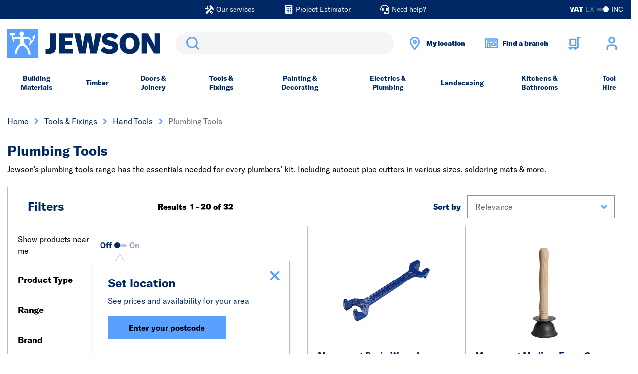

--- FILE ---
content_type: text/html;charset=UTF-8
request_url: https://www.jewson.co.uk/tools-fixings/hand-tools/plumbing-tools
body_size: 44478
content:
<!DOCTYPE html>
<html lang="en">
<head>
	<title>
		Plumbing Tools - Pipe Cutters, Soldering Mats &amp; More | Jewson</title>

	<meta http-equiv="Content-Type" content="text/html; charset=utf-8"/>
	<meta http-equiv="X-UA-Compatible" content="IE=edge">
	<meta charset="utf-8">
	<meta name="viewport" content="width=device-width, initial-scale=1">

	<meta name="description" content="Jewson&rsquo;s plumbing tools range has the essentials needed for every plumbers&rsquo; kit. Including autocut pipe cutters in various sizes, soldering mats &amp; more.">
<meta name="robots" content="index,follow">
<link rel="shortcut icon" type="image/x-icon" media="all" href="/_ui/responsive/theme-jewson/images/favicon.ico" />

	<link rel="canonical" href="https://www.jewson.co.uk/tools-fixings/hand-tools/plumbing-tools" />
	<script type="application/ld+json">
			{
  "@context" : "http://schema.org",
  "@type" : "Organization",
  "address" : "STARK Building Materials UK Limited Trading as Jewson </br>Merchant House, Binley Business Park, Harry Weston Road, Coventry, CV3 2TT",
  "url" : "https://www.jewson.co.uk",
  "name" : "Jewson Store",
  "telephone" : "02476 608235",
  "logo" : "https://www.jewson.co.uk/medias/Jewson-Logo.jpg?context=bWFzdGVyfGltYWdlc3w3OTA0MHxpbWFnZS9qcGVnfGFHWTRMMmc1WkM4NU56WXhNREEyTURJMk56Z3lMMHBsZDNOdmJsOU1iMmR2TG1wd1p3fDI1NjRhYzk1OGUyMmU0Y2EzOGI1MjVjNjYzMmM1NjYwZTg2ZGE3NTg1ZjM0ODc3NTNjNjg4YjdjZWUzZTZlYjg",
  "email" : "jewsonhq@jewson.co.uk"
}</script>
	<link rel="preconnect" href="https://use.typekit.net" crossorigin />
<link rel="preload" as="style" href="https://use.typekit.net/gdr0xyc.css" />
<link rel="stylesheet" href="https://use.typekit.net/gdr0xyc.css" media="print" onload="this.media='all'" />
<noscript>
  <link rel="stylesheet" href="https://use.typekit.net/gdr0xyc.css" />
</noscript>

<link rel="stylesheet"
      type="text/css"
      media="all"
      href="/_ui/responsive/theme-jewson/css/core.css?version=3487f8e5161f64b5819a234488afa338"
      />
<link rel="preload"
      type="text/css"
      media="all"
      href="/_ui/responsive/theme-jewson/css/site.css?version=3487f8e5161f64b5819a234488afa338"
       as="style" onload="this.onload=null;this.rel='stylesheet'" />
<noscript><link rel="stylesheet"
      type="text/css"
      media="all"
      href="/_ui/responsive/theme-jewson/css/site.css?version=3487f8e5161f64b5819a234488afa338"
      />
</noscript>

<link rel="stylesheet"
      type="text/css"
      media="print"
      href="/_ui/responsive/theme-jewson/css/print.css?version=3487f8e5161f64b5819a234488afa338"
      />
<script>
// Picture element HTML5 shiv
document.createElement( "picture" );
</script>
















<meta name="viewport" content="width=device-width, initial-scale=1">
	<link href="https://www.jewson.co.uk/tools-fixings/hand-tools/plumbing-tools?q=%3Arelevance&page=0" rel="prev"/>
		</head>

<body class="page-productList pageType-CategoryPage template-pages-category-productListPage  smartedit-page-uid-productList smartedit-page-uuid-eyJpdGVtSWQiOiJwcm9kdWN0TGlzdCIsImNhdGFsb2dJZCI6Impld3NvbkNvbnRlbnRDYXRhbG9nIiwiY2F0YWxvZ1ZlcnNpb24iOiJPbmxpbmUifQ== smartedit-catalog-version-uuid-jewsonContentCatalog/Online  language-en">
	<header class="header-alt js-header header-alt--sticky js-sticky-header" data-tracking-block="header">
			<section class="header-alt__top-bar d-none d-lg-block">
				<div class="container">
					<div class="row">
						<div class="col-12">
							<div class="d-lg-flex justify-content-center">
										<div class="yCmsComponent header-alt__top-bar-link ">
<a href="/about-us/jewson-services"  title="Our services" ><span class="header-alt__top-bar-link-icon glyph glyph--build-filled glyph--light"></span><span class="header-alt__top-bar-link-text">Our services</span></a></div><div class="yCmsComponent header-alt__top-bar-link ">
<a href="/project-estimator"  title="Project Estimator" ><span class="header-alt__top-bar-link-icon glyph glyph--calculator glyph--light"></span><span class="header-alt__top-bar-link-text">Project Estimator</span></a></div><div class="yCmsComponent header-alt__top-bar-link ">
<a href="/need-help"  title="Need help?" ><span class="header-alt__top-bar-link-icon glyph glyph--headset glyph--light"></span><span class="header-alt__top-bar-link-text">Need help?</span></a></div></div>
								<div class="toggle-alt">
		<form id="command" action="/_s/vat" method="post"><label for="toggle-alt_vat" class="toggle-alt__label" tabindex="0">
				<input type="checkbox" class="toggle-alt__input js-submit-on-toggle" id="toggle-alt_vat" name="showVatPrices" value="false" checked>
				<div class="toggle-alt__ui">
					<span class="toggle-alt__vat">VAT</span>
					<span class="toggle-alt__ex">EX</span>
					<div class="toggle-alt__track">
						<span class="toggle-alt__handler"></span>
					</div>
					<span class="toggle-alt__inc">INC</span>
				</div>
			</label>
			<div class="form-group form-group--cta hide">
				<button type="submit" class="btn btn-primary">Toggle</button>
			</div>
		<div>
<input type="hidden" name="CSRFToken" value="77c96ae4-01b0-4287-9288-7e1fc9f51581" />
</div></form></div>
</div>
					</div>
				</div>
			</section>
			<section class="header-alt__middle">
				<div class="container">
					<div class="row">
						<div class="col-12">

							<div class="header-alt__components">
								<div class="d-flex justify-content-between align-items-center">

									<div class="header-alt__logo order-1" data-tracking-position="logo">
										<a href="/" class="d-block mr-lg-1">
	<img class="header-alt__logo-img" src="/medias/-images-jewson-logo.svg?context=[base64]" alt="Jewson Standard Logo" title="Jewson.co.uk" />
</a></div>

									<div class="header-alt__search order-2" data-tracking-position="search">
										<div class="search">
   <div class="form-group form-group--search m-0">
      <div class="sr-only">
         <label for="siteSearchMirror" class="sr-only">Search</label>
      </div>
      <div class="form-group__element">
         <input type="text"
                role="search"
                class="form-control js-trigger-search" id="siteSearchMirror" name="text" value="">
      </div>
      <div class="search__form-cta form-group form-group--cta">
         <button type="submit" class="btn btn-search glyph glyph--search">Search</button>
      </div>
   </div>
</div></div>
									<div class="header-alt__widgets order-3 d-lg-flex">
											<div class="header-alt__quick-bar d-flex order-lg-4">
												<div class="header-alt__quick-bar-icon d-none d-lg-block">
      <a href="javascript:void(0)" class="header-alt__quick-bar-link js-toggle-panel"
        data-panel-id="location-picker-location"
        data-modal-selection="Enter your postcode"
      >
        <span class="header-alt__quick-bar-link-icon glyph glyph--location-marker"></span>
        <span class="d-none d-lg-block header-alt__quick-bar-location-name">
          My location</span>
      </a>
    </div>

    <div class="header-alt__quick-bar-icon d-none d-lg-block">
      <a href="javascript:void(0)" class="header-alt__quick-bar-link js-toggle-panel"
        data-panel-id="location-picker-branch"
        data-modal-selection="Enter your postcode"
      >
        <span class="header-alt__quick-bar-link-icon glyph glyph--store"></span>
        <span class="d-none d-lg-block header-alt__quick-bar-location-name">
          Find a branch</span>
      </a>
    </div>

    <div
  inert
  class="offsite-panel offsite-panel--full js-ld-wrapper"
  data-panel-id="location-picker-location"
  data-panel-name="location picker location"
  data-drawer-type="location"
>
  <div class="offsite-panel__content">
    <div class="offsite-panel__toolbar">
      <div class="offsite-panel__close js-toggle-panel">
        <button class="offsite-panel__close-icon glyph glyph--cross glyph--light glyph--small"></button>
        <span>Close</span>
      </div>
    </div>

    <div class="offsite-panel__body">
      <div class="js-branch-form ">
        <h2>Set your location</h2>
        <p>Get local prices and products that are more readily available in your area.</p>

        <form id="modal-location-form" name="sessionLocationForm" novalidate="true" data-form-id="sessionLocationForm" class="js-form-validate" action="/_s/location" method="post"><div class="form-group form-group--search-group form-group__postcode">
            <div class="form-group__label" class="sr-only">
              <label for="locationQuery-location">
                </label>
            </div>
            <div class="d-flex">
              <div class="form-group__validation mr-0">
                <div class="form-group__element">
                  <input id="locationQuery-location" name="postcode" required="true" class="form-control"
                    type="text" placeholder="Postcode" data-validation-for="postcode" />
                </div>
              </div>
              <input type="hidden" name="geolocationPostcode" value="false" />
              <button type="button"
                class="btn btn-tertiary btn--branch-search-location w-auto m-0 ml-2 glyph glyph--current-location js-geolocate"
                data-interaction="Use my location">
              <span class="sr-only">
                Use my location</span>
              </button>
            </div>
          </div>
  
          <div class="form-group form-group__fulfilment">
              <fieldset>
                <legend class="form-group__fulfilment-legend">
                  I want: (optional)</legend>
                <div class="d-flex flex-wrap">
                  <div class="radio mr-2">
                    <input type="radio" class="radio__input sr-only" id="drawer-location-delivery" name="delivery"
                      value="true" checked data-validation-for="radioGroup" required>
                    <label class="radio__label" for="drawer-location-delivery">
                      Delivery</label>
                  </div>
                  <div class="radio">
                    <input type="radio" class="radio__input sr-only" id="drawer-location-collection" name="delivery"
                      value="false"  data-validation-for="radioGroup" required>
                    <label class="radio__label" for="drawer-location-collection">
                      Click & Collect</label>
                  </div>
                </div>
              </fieldset>
            </div>
            <input type="hidden" name="changeFulfilmentType" value="true" />
          <div class="form-group form-group--cta">
            <button
              type="submit"
              class="btn btn-primary js-location-cta"
              data-interaction="Enter"
            >
              Enter</button>
          </div>
        <div>
<input type="hidden" name="CSRFToken" value="77c96ae4-01b0-4287-9288-7e1fc9f51581" />
</div></form></div>

      <div class="offsite-panel__results js-branch-list">
        </div>
    </div>

    <div class="offsite-panel__footer js-drawer-cookies ">
      <hr class="hr" />
      <div>Don't worry, we won't share your location! Read more about how we use <a href="/cookies-policy">cookies</a>.</div>
    </div>
  </div>
</div>
<div
  inert
  class="offsite-panel offsite-panel--full js-ld-wrapper"
  data-panel-id="location-picker-branch"
  data-panel-name="location picker branch"
  data-drawer-type="branch"
>
  <div class="offsite-panel__content">
    <div class="offsite-panel__toolbar">
      <div class="offsite-panel__close js-toggle-panel">
        <button class="offsite-panel__close-icon glyph glyph--cross glyph--light glyph--small"></button>
        <span>Close</span>
      </div>
    </div>

    <div class="offsite-panel__body">
      <div class="js-branch-form ">
        <h2>Find a branch</h2>
        <p>Enter your postcode to find branches near you.</p>

        <form id="modal-branch-form" name="sessionLocationForm" novalidate="true" data-form-id="sessionLocationForm" class="js-form-validate" action="/branch-finder/data" method="post"><div class="form-group form-group--search-group form-group__postcode">
            <div class="form-group__label" class="sr-only">
              <label for="locationQuery-branch">
                </label>
            </div>
            <div class="d-flex">
              <div class="form-group__validation mr-0">
                <div class="form-group__element">
                  <input id="locationQuery-branch" name="postcode" required="true" class="form-control"
                    type="text" placeholder="Postcode" data-validation-for="postcode" />
                </div>
              </div>
              <input type="hidden" name="geolocationPostcode" value="false" />
              <button type="button"
                class="btn btn-tertiary btn--branch-search-location w-auto m-0 ml-2 glyph glyph--current-location js-geolocate-branch"
                data-interaction="Use my location">
              <span class="sr-only">
                Use my location</span>
              </button>
            </div>
          </div>
  
          <div class="form-group form-group--cta">
            <button
              type="submit"
              class="btn btn-primary js-branch-cta"
              data-interaction="Enter"
            >
              Enter</button>
          </div>
        <div>
<input type="hidden" name="CSRFToken" value="77c96ae4-01b0-4287-9288-7e1fc9f51581" />
</div></form></div>

      <div class="offsite-panel__results js-branch-list">
        </div>
    </div>

    <div class="offsite-panel__footer js-drawer-cookies ">
      <hr class="hr" />
      <div>Don't worry, we won't share your location! Read more about how we use <a href="/cookies-policy">cookies</a>.</div>
    </div>
  </div>
</div>
<div class="header-alt__quick-bar-icon header-alt__quick-bar-cart order-2 order-lg-1">
													<a href="/trolley"
   class="header-alt__quick-bar-link js-mini-basket"
   data-mini-cart-url="/trolley/rollover/MiniCart"
   data-mini-cart-refresh-url="/trolley/miniCart/TOTAL_WITHOUT_DELIVERY"
   data-mini-cart-name="Trolley"
   data-mini-cart-empty-name="Empty Trolley" rel="nofollow">

    <span class="header-alt__quick-bar-link-icon glyph glyph--cart-alt"></span>
    <div class="js-mini-cart-totals" data-v="2">
        <span class="d-none d-xxl-block">
            My trolley</span>
    </div>
</a>
<div class="mini-basket" id="mini-basket">
    <div class="mini-basket__content">
        <div class="mini-basket__block">
            <div class="mini-basket__header"><span class="mini-basket__header-text">My trolley</span><span class="js-mini-basket-item-count"></span></div>
        </div>
        <div class="mini-basket__block mini-basket__block--content p-0 js-mini-basket-content">
            <p id="empty-mini-basket" class="mini-basket__empty-content py-2">Items added to your trolley will appear here</p>
                </div>
        <div class="mini-basket__block mini-basket__block--subtotal d-flex justify-content-between">
            <span>Sub-total</span>
            <span class="js-mini-basket-subtotal">&pound;0.00<span class="mini-basket__price-vat"></span></span>
        </div>
        <div class="mini-basket__block">
            <a href="/trolley" class="btn btn-secondary btn--mini-basket" rel="nofollow" >
                Checkout</a>
        </div>
    </div>
</div>
</div>

												<div class="header-alt__quick-bar-icon order-1 order-lg-2 header-alt__quick-bar-account js-header-qb-account">
														<a href="/login" rel="nofollow" class="header-alt__quick-bar-link header-alt__quick-bar-link--account" data-section="header-link-login-register">
																<span class="header-alt__quick-bar-link-icon glyph glyph--user"></span>
																<span class="d-none d-xxl-block">Sign in or register</span>
															</a>
														<div class="account-dropdown-menu account-dropdown-menu--logged-out" id="account-dropdown-menu">
	<div class="account-dropdown-menu__content">
		<div>
					<p><a href='/login' rel='nofollow'>Sign in</a> or <a href='/choose-account' rel='nofollow'>register</a></p>
					<ul class="m-0 px-2">
						<li>Checkout faster with an account</li>
						<li>Benefit from online account management</li>
						<li>Access your order history and invoices</li>
					</ul>
				</div>
			</div>
</div>
</div>
												</div>
										</div>
									<div class="header-alt__menu order-4 d-lg-none js-header-menu-alt">
                                <span class="header-alt__menu-icon">
                                    <span class="header-alt__menu-icon-bar"></span>
                                    <span class="header-alt__menu-icon-bar"></span>
                                    <span class="header-alt__menu-icon-bar"></span>
                                </span>
									</div>

									<div class="header-alt__search-overlay search">
										<div class="search__wrap">
											<span class="glyph glyph--small glyph--cross"></span>
											<form class="search__form" novalidate autocomplete="off" method="get" action="/search">
												<div class="form-group form-group--search m-0">
													<div class="sr-only">
														<label for="siteSearch1" class="sr-only">Search</label>
													</div>
													<div class="form-group__element">
														<input type="text"
															   role="search"
															   class="form-control js-site-search" id="siteSearch1" name="text" value=""
															   maxlength="100" placeholder=""
															   data-blur-results="false" />
													</div>
													<div class="search__form-cta form-group form-group--cta">
														<button type="submit" class="btn btn-search glyph glyph--search">Search</button>
													</div>
												</div>
											</form>
										</div>
									</div>
								</div>
							</div>
						</div>
					</div>
				</div>
			</section>
			<div class="d-lg-none">
    <div class="header-alt__location-picker">
      <div href="#" class="header-alt__location-picker-link js-toggle-panel"
        data-panel-id="location-picker-location"
        data-modal-selection="Enter your postcode"
      >
        <span class="glyph glyph--location-marker"></span>
        <span class="header-alt__location-picker-text">My location</span>
      </div>

      <div href="#" class="header-alt__location-picker-link js-toggle-panel"
        data-panel-id="location-picker-branch"
        data-modal-selection="Enter your postcode"
      >
        <span class="glyph glyph--store"></span>
        <span class="header-alt__location-picker-text">Find a branch</span>
      </div>
    </div>
  </div>
<nav class="menu-alt js-main-menu-alt menu-alt--overlay" data-tracking-block="header" data-tracking-position="main-nav">
	<div class="container">
		<div class="row menu-alt__wrap">
			<div class="col-12 menu-alt__inner">

				<section class="header-alt__top-bar d-lg-none">
					<div class="toggle-alt">
		<form id="command" action="/_s/vat" method="post"><label for="toggle-alt_vat-mobile" class="toggle-alt__label" tabindex="0">
				<input type="checkbox" class="toggle-alt__input js-submit-on-toggle" id="toggle-alt_vat-mobile" name="showVatPrices" value="false" checked>
				<div class="toggle-alt__ui">
					<span class="toggle-alt__vat">VAT</span>
					<span class="toggle-alt__ex">EX</span>
					<div class="toggle-alt__track">
						<span class="toggle-alt__handler"></span>
					</div>
					<span class="toggle-alt__inc">INC</span>
				</div>
			</label>
			<div class="form-group form-group--cta hide">
				<button type="submit" class="btn btn-primary">Toggle</button>
			</div>
		<div>
<input type="hidden" name="CSRFToken" value="77c96ae4-01b0-4287-9288-7e1fc9f51581" />
</div></form></div>
<div class="header-alt__top-bar-links">
						<div class="yCmsComponent header-alt__top-bar-link ">
<a href="/about-us/jewson-services"  title="Our services" ><span class="header-alt__top-bar-link-icon glyph glyph--build-filled"></span><span class="header-alt__top-bar-link-text">Our services</span></a></div><div class="yCmsComponent header-alt__top-bar-link ">
<a href="/project-estimator"  title="Project Estimator" ><span class="header-alt__top-bar-link-icon glyph glyph--calculator"></span><span class="header-alt__top-bar-link-text">Project Estimator</span></a></div><div class="yCmsComponent header-alt__top-bar-link ">
<a href="/need-help"  title="Need help?" ><span class="header-alt__top-bar-link-icon glyph glyph--headset"></span><span class="header-alt__top-bar-link-text">Need help?</span></a></div></div>
				</section>

				<div class="d-lg-none">
					<span class="menu-alt__title">all categories</span>
				</div>

				<div class="menu-alt__tray">

					<div class="yCmsComponent d-lg-flex justify-content-between w-100" data-slotname="NavigationBar">
<div class="menu-alt__tray-item js-menu-tray-item">

			<a href="/building-materials" title="Building Materials" class="menu-alt__link menu-alt__link--main  menu-alt__link--parent js-menu-parent">Building Materials</a>
				<div class="menu-alt__sub">

					<div class="d-lg-none menu-alt__link menu-alt__link--back glyph glyph--arrow glyph--small js-menu-back" tabindex="0">Back</div>
					<div class="d-lg-none menu-alt__title-link menu-alt__title-link--sub">
						<a href="/building-materials"  title="Building Materials" >Building Materials</a></div>

					<div class="menu-alt__sub-internal container accordion accordion--xs accordion--all js-accordion">
						<div class="menu-alt__sub-item accordion-toggle__content js-accordion-content">
								<a href="/building-materials/bricks-blocks" title="Bricks & Blocks" class="menu-alt__link menu-alt__link--sub-title-link menu-alt__link--sub-link js-menu-link-sub-title-link accordion-toggle__title js-accordion-toggle">Bricks & Blocks</a>
										<div class="accordion-toggle__inner">
									<a href="/building-materials/bricks-blocks/aerated-blocks" title="Aerated Blocks" aria-label="Bricks & Blocks Aerated Blocks" class="menu-alt__link menu-alt__sub-link">Aerated Blocks</a>
										<a href="/building-materials/bricks-blocks/air-bricks" title="Air Bricks" aria-label="Bricks & Blocks Air Bricks" class="menu-alt__link menu-alt__sub-link">Air Bricks</a>
										<a href="/building-materials/bricks-blocks/block-accessories" title="Block Accessories" aria-label="Bricks & Blocks Block Accessories" class="menu-alt__link menu-alt__sub-link">Block Accessories</a>
										<a href="/building-materials/bricks-blocks/brick-slips" title="Brick Slips" aria-label="Bricks & Blocks Brick Slips" class="menu-alt__link menu-alt__sub-link">Brick Slips</a>
										<a href="/building-materials/bricks-blocks/clay-bricks" title="Clay Bricks" aria-label="Bricks & Blocks Clay Bricks" class="menu-alt__link menu-alt__sub-link">Clay Bricks</a>
										<a href="/building-materials/bricks-blocks/concrete-blocks" title="Concrete Blocks" aria-label="Bricks & Blocks Concrete Blocks" class="menu-alt__link menu-alt__sub-link">Concrete Blocks</a>
										<a href="/building-materials/bricks-blocks/damp-proofing-membranes" title="Damp Proof Membranes" aria-label="Bricks & Blocks Damp Proof Membranes" class="menu-alt__link menu-alt__sub-link">Damp Proof Membranes</a>
										<a href="/building-materials/bricks-blocks/engineering-bricks" title="Engineering Bricks" aria-label="Bricks & Blocks Engineering Bricks" class="menu-alt__link menu-alt__sub-link">Engineering Bricks</a>
										<a href="/building-materials/bricks-blocks/expansion-jointing" title="Expansion Jointing" aria-label="Bricks & Blocks Expansion Jointing" class="menu-alt__link menu-alt__sub-link">Expansion Jointing</a>
										<a href="/building-materials/bricks-blocks/natural-blocks-and-mortars" title="Natural Blocks & Mortar" aria-label="Bricks & Blocks Natural Blocks & Mortar" class="menu-alt__link menu-alt__sub-link">Natural Blocks & Mortar</a>
										<a href="/building-materials/bricks-blocks/special-shaped-bricks" title="Special Shaped Bricks" aria-label="Bricks & Blocks Special Shaped Bricks" class="menu-alt__link menu-alt__sub-link">Special Shaped Bricks</a>
										</div>
							</div>
						<div class="menu-alt__sub-item accordion-toggle__content js-accordion-content">
								<a href="/building-materials/aggregate-gravel-cement" title="Aggregate, Gravel & Cement" class="menu-alt__link menu-alt__link--sub-title-link menu-alt__link--sub-link js-menu-link-sub-title-link accordion-toggle__title js-accordion-toggle">Aggregate, Gravel & Cement</a>
										<div class="accordion-toggle__inner">
									<a href="/building-materials/aggregate-gravel-cement/aggregate" title="Aggregate" aria-label="Aggregate, Gravel & Cement Aggregate" class="menu-alt__link menu-alt__sub-link">Aggregate</a>
										<a href="/building-materials/aggregate-gravel-cement/cement" title="Cement" aria-label="Aggregate, Gravel & Cement Cement" class="menu-alt__link menu-alt__sub-link">Cement</a>
										<a href="/building-materials/aggregate-gravel-cement/decorative-aggregate" title="Decorative Aggregate" aria-label="Aggregate, Gravel & Cement Decorative Aggregate" class="menu-alt__link menu-alt__sub-link">Decorative Aggregate</a>
										<a href="/building-materials/aggregate-gravel-cement/sand" title="Sand" aria-label="Aggregate, Gravel & Cement Sand" class="menu-alt__link menu-alt__sub-link">Sand</a>
										</div>
							</div>
						<div class="menu-alt__sub-item accordion-toggle__content js-accordion-content">
								<a href="/building-materials/plasterboard-plastering" title="Plasterboard & Plastering" class="menu-alt__link menu-alt__link--sub-title-link menu-alt__link--sub-link js-menu-link-sub-title-link accordion-toggle__title js-accordion-toggle">Plasterboard & Plastering</a>
										<div class="accordion-toggle__inner">
									<a href="/electrics-plumbing/electrical/outdoor-electricals/access-panels" title="Access Panels" aria-label="Plasterboard & Plastering Access Panels" class="menu-alt__link menu-alt__sub-link">Access Panels</a>
										<a href="/building-materials/plasterboard-plastering/beads-mesh" title="Beads & Mesh" aria-label="Plasterboard & Plastering Beads & Mesh" class="menu-alt__link menu-alt__sub-link">Beads & Mesh</a>
										<a href="/building-materials/plasterboard-plastering/coving" title="Coving" aria-label="Plasterboard & Plastering Coving" class="menu-alt__link menu-alt__sub-link">Coving</a>
										<a href="/building-materials/plasterboard-plastering/metal-stud" title="Metal Stud" aria-label="Plasterboard & Plastering Metal Stud" class="menu-alt__link menu-alt__sub-link">Metal Stud</a>
										<a href="/building-materials/plasterboard-plastering/plaster-fillers" title="Plaster & Fillers" aria-label="Plasterboard & Plastering Plaster & Fillers" class="menu-alt__link menu-alt__sub-link">Plaster & Fillers</a>
										<a href="/building-materials/plasterboard-plastering/plasterboard" title="Plasterboard" aria-label="Plasterboard & Plastering Plasterboard" class="menu-alt__link menu-alt__sub-link">Plasterboard</a>
										<a href="/building-materials/plasterboard-plastering/plasterboard-fixings" title="Plasterboard Fixings" aria-label="Plasterboard & Plastering Plasterboard Fixings" class="menu-alt__link menu-alt__sub-link">Plasterboard Fixings</a>
										<a href="/building-materials/plasterboard-plastering/plasterboard-tape" title="Plasterboard Tape" aria-label="Plasterboard & Plastering Plasterboard Tape" class="menu-alt__link menu-alt__sub-link">Plasterboard Tape</a>
										<a href="/building-materials/plasterboard-plastering/rendering" title="Rendering" aria-label="Plasterboard & Plastering Rendering" class="menu-alt__link menu-alt__sub-link">Rendering</a>
										</div>
							</div>
						<div class="menu-alt__sub-item accordion-toggle__content js-accordion-content">
								<a href="/building-materials/metalwork" title="Metalwork" class="menu-alt__link menu-alt__link--sub-title-link menu-alt__link--sub-link js-menu-link-sub-title-link accordion-toggle__title js-accordion-toggle">Metalwork</a>
										<div class="accordion-toggle__inner">
									<a href="/building-materials/metalwork/angles-brackets" title="Angles & Brackets" aria-label="Metalwork Angles & Brackets" class="menu-alt__link menu-alt__sub-link">Angles & Brackets</a>
										<a href="/building-materials/metalwork/fixings-connectors" title="Fixings & Connectors" aria-label="Metalwork Fixings & Connectors" class="menu-alt__link menu-alt__sub-link">Fixings & Connectors</a>
										<a href="/building-materials/metalwork/joist-hangers" title="Joist Hangers" aria-label="Metalwork Joist Hangers" class="menu-alt__link menu-alt__sub-link">Joist Hangers</a>
										<a href="/building-materials/plasterboard-plastering/metal-stud" title="Metal Stud" aria-label="Metalwork Metal Stud" class="menu-alt__link menu-alt__sub-link">Metal Stud</a>
										<a href="/building-materials/metalwork/steel-reinforcement" title="Steel Reinforcement" aria-label="Metalwork Steel Reinforcement" class="menu-alt__link menu-alt__sub-link">Steel Reinforcement</a>
										<a href="/building-materials/metalwork/wall-frame-ties" title="Wall & Frame Ties" aria-label="Metalwork Wall & Frame Ties" class="menu-alt__link menu-alt__sub-link">Wall & Frame Ties</a>
										</div>
							</div>
						<div class="menu-alt__sub-item accordion-toggle__content js-accordion-content">
								<a href="/building-materials/lintels" title="Lintels" class="menu-alt__link menu-alt__link--sub-title-link menu-alt__link--sub-link js-menu-link-sub-title-link accordion-toggle__title js-accordion-toggle">Lintels</a>
										<div class="accordion-toggle__inner">
									<a href="/building-materials/lintels/concrete-lintels" title="Concrete Lintels" aria-label="Lintels Concrete Lintels" class="menu-alt__link menu-alt__sub-link">Concrete Lintels</a>
										<a href="/building-materials/lintels/metal-lintels" title="Steel Lintels" aria-label="Lintels Steel Lintels" class="menu-alt__link menu-alt__sub-link">Steel Lintels</a>
										</div>
							</div>
						<div class="menu-alt__sub-item accordion-toggle__content js-accordion-content">
								<a href="/building-materials/insulation" title="Insulation" class="menu-alt__link menu-alt__link--sub-title-link menu-alt__link--sub-link js-menu-link-sub-title-link accordion-toggle__title js-accordion-toggle">Insulation</a>
										<div class="accordion-toggle__inner">
									<a href="/building-materials/insulation/floor-insulation" title="Floor Insulation" aria-label="Insulation Floor Insulation" class="menu-alt__link menu-alt__sub-link">Floor Insulation</a>
										<a href="/building-materials/insulation/insulation-accessories" title="Insulation Accessories" aria-label="Insulation Insulation Accessories" class="menu-alt__link menu-alt__sub-link">Insulation Accessories</a>
										<a href="/building-materials/insulation/loft-roof-insulation" title="Loft & Roof Insulation" aria-label="Insulation Loft & Roof Insulation" class="menu-alt__link menu-alt__sub-link">Loft & Roof Insulation</a>
										<a href="/building-materials/insulation/natural-insulation" title="Natural Insulation" aria-label="Insulation Natural Insulation" class="menu-alt__link menu-alt__sub-link">Natural Insulation</a>
										<a href="/building-materials/insulation/wall-insulation" title="Wall Insulation" aria-label="Insulation Wall Insulation" class="menu-alt__link menu-alt__sub-link">Wall Insulation</a>
										</div>
							</div>
						<div class="menu-alt__sub-item accordion-toggle__content js-accordion-content">
								<a href="/building-materials/flooring" title="Flooring" class="menu-alt__link menu-alt__link--sub-title-link menu-alt__link--sub-link js-menu-link-sub-title-link accordion-toggle__title js-accordion-toggle">Flooring</a>
										<div class="accordion-toggle__inner">
									<a href="/building-materials/flooring/floorboards" title="Floorboards" aria-label="Flooring Floorboards" class="menu-alt__link menu-alt__sub-link">Floorboards</a>
										<a href="/building-materials/flooring/flooring-underlays" title="Flooring Underlays" aria-label="Flooring Flooring Underlays" class="menu-alt__link menu-alt__sub-link">Flooring Underlays</a>
										<a href="/building-materials/flooring/laminate-flooring" title="Laminate Flooring" aria-label="Flooring Laminate Flooring" class="menu-alt__link menu-alt__sub-link">Laminate Flooring</a>
										<a href="/building-materials/flooring/luxury-vinyl-flooring" title="Luxury Vinyl Flooring" aria-label="Flooring Luxury Vinyl Flooring" class="menu-alt__link menu-alt__sub-link">Luxury Vinyl Flooring</a>
										<a href="/building-materials/flooring/scotia-trims" title="Scotia & Trims" aria-label="Flooring Scotia & Trims" class="menu-alt__link menu-alt__sub-link">Scotia & Trims</a>
										</div>
							</div>
						<div class="menu-alt__sub-item accordion-toggle__content js-accordion-content">
								<a href="/building-materials/roofing" title="Roofing" class="menu-alt__link menu-alt__link--sub-title-link menu-alt__link--sub-link js-menu-link-sub-title-link accordion-toggle__title js-accordion-toggle">Roofing</a>
										<div class="accordion-toggle__inner">
									<a href="/building-materials/roofing/chimney-pots-cowls" title="Chimney Pots & Cowls" aria-label="Roofing Chimney Pots & Cowls" class="menu-alt__link menu-alt__sub-link">Chimney Pots & Cowls</a>
										<a href="/building-materials/roofing/fascia-soffit" title="Fascia & Soffit" aria-label="Roofing Fascia & Soffit" class="menu-alt__link menu-alt__sub-link">Fascia & Soffit</a>
										<a href="/building-materials/roofing/flashings-fixings" title="Flashings & Fixings" aria-label="Roofing Flashings & Fixings" class="menu-alt__link menu-alt__sub-link">Flashings & Fixings</a>
										<a href="/building-materials/roofing/flat-roofing" title="Flat Roofing" aria-label="Roofing Flat Roofing" class="menu-alt__link menu-alt__sub-link">Flat Roofing</a>
										<a href="/building-materials/roofing/guttering" title="Guttering" aria-label="Roofing Guttering" class="menu-alt__link menu-alt__sub-link">Guttering</a>
										<a href="/building-materials/roofing/pitched-roofing" title="Pitched Roofing" aria-label="Roofing Pitched Roofing" class="menu-alt__link menu-alt__sub-link">Pitched Roofing</a>
										<a href="/building-materials/roofing/roof-sheets" title="Roof Sheets" aria-label="Roofing Roof Sheets" class="menu-alt__link menu-alt__sub-link">Roof Sheets</a>
										<a href="/expert-advice/self-build-project-advice/right-materials-for-the-job/roof-truss-enquiries" title="Roof Trusses" aria-label="Roofing Roof Trusses" class="menu-alt__link menu-alt__sub-link">Roof Trusses</a>
										<a href="/building-materials/roofing/roofing-timber" title="Roofing Timber" aria-label="Roofing Roofing Timber" class="menu-alt__link menu-alt__sub-link">Roofing Timber</a>
										<a href="/building-materials/roofing/roofing-ventilation" title="Roofing Ventilation" aria-label="Roofing Roofing Ventilation" class="menu-alt__link menu-alt__sub-link">Roofing Ventilation</a>
										<a href="/building-materials/roofing/sedum-roof" title="Sedum Roof" aria-label="Roofing Sedum Roof" class="menu-alt__link menu-alt__sub-link">Sedum Roof</a>
										</div>
							</div>
						<div class="yCmsComponent menu-alt__sub-item--promo mb-1">
<div class="simple-banner-component ">
    <a href="/exclusive-to-jewson/terralis"
                ><img
                    class=""
                    title="Shop Terralis - exclusive to Jewson"
                    alt="Shop Terralis - exclusive to Jewson"
                    src="/medias/TV-ad-Menu.png?context=bWFzdGVyfGltYWdlc3wyNTk0OHxpbWFnZS9wbmd8YURrM0wyZzVZaTg1TnpFMU5UQXlOREUxT1RBeUwxUldYMkZrWDAxbGJuVXVjRzVufGFlNGMyMTk5ZGNjYTI1NTI1ZjFjMzgwNTgwMzM5ZmVmM2NjNDNkODk1MjY1NzJmNmExNzZiZGJhNTQxMTNmYWU"
                    data-creative="TV_ad_Menu.png"
                    data-analyticsName="cmsitem_c1537932-bddd-4a60-8dc5-3a678c59a7b7"
                    data-analyticsId=""
                    loading="lazy"
            /></a>
        </div>
</div></div>
				</div>
			</div>
	<div class="menu-alt__tray-item js-menu-tray-item">

			<a href="/timber" title="Timber" class="menu-alt__link menu-alt__link--main  menu-alt__link--parent js-menu-parent">Timber</a>
				<div class="menu-alt__sub">

					<div class="d-lg-none menu-alt__link menu-alt__link--back glyph glyph--arrow glyph--small js-menu-back" tabindex="0">Back</div>
					<div class="d-lg-none menu-alt__title-link menu-alt__title-link--sub">
						<a href="/timber"  title="Timber" >Timber</a></div>

					<div class="menu-alt__sub-internal container accordion accordion--xs accordion--all js-accordion">
						<div class="menu-alt__sub-item accordion-toggle__content js-accordion-content">
								<a href="/timber/sawn-carcassing-timber" title="Sawn & Carcassing Timber" class="menu-alt__link menu-alt__link--sub-title-link menu-alt__link--sub-link js-menu-link-sub-title-link accordion-toggle__title js-accordion-toggle">Sawn & Carcassing Timber</a>
										<div class="accordion-toggle__inner">
									<a href="/timber/sawn-carcassing-timber/batten" title="Batten" aria-label="Sawn & Carcassing Timber Batten" class="menu-alt__link menu-alt__sub-link">Batten</a>
										<a href="/timber/sawn-carcassing-timber/carcassing-timber" title="Carcassing Timber" aria-label="Sawn & Carcassing Timber Carcassing Timber" class="menu-alt__link menu-alt__sub-link">Carcassing Timber</a>
										<a href="/timber/sawn-carcassing-timber/cls-studwork-timber" title="CLS Studwork Timber" aria-label="Sawn & Carcassing Timber CLS Studwork Timber" class="menu-alt__link menu-alt__sub-link">CLS Studwork Timber</a>
										<a href="/timber/sawn-carcassing-timber/fencing-timber" title="Fencing Timber" aria-label="Sawn & Carcassing Timber Fencing Timber" class="menu-alt__link menu-alt__sub-link">Fencing Timber</a>
										<a href="/timber/sawn-carcassing-timber/joists" title="Joists" aria-label="Sawn & Carcassing Timber Joists" class="menu-alt__link menu-alt__sub-link">Joists</a>
										<a href="/expert-advice/self-build-project-advice/right-materials-for-the-job/roof-truss-enquiries" title="Roof Trusses" aria-label="Sawn & Carcassing Timber Roof Trusses" class="menu-alt__link menu-alt__sub-link">Roof Trusses</a>
										</div>
							</div>
						<div class="menu-alt__sub-item accordion-toggle__content js-accordion-content">
								<a href="/timber/mouldings-planed-timber" title="Mouldings & Planed Timber" class="menu-alt__link menu-alt__link--sub-title-link menu-alt__link--sub-link js-menu-link-sub-title-link accordion-toggle__title js-accordion-toggle">Mouldings & Planed Timber</a>
										<div class="accordion-toggle__inner">
									<a href="/timber/mouldings-planed-timber/cladding" title="Cladding" aria-label="Mouldings & Planed Timber Cladding" class="menu-alt__link menu-alt__sub-link">Cladding</a>
										<a href="/timber/mouldings-planed-timber/international-timber-cladding" title="International Timber Cladding" aria-label="Mouldings & Planed Timber International Timber Cladding" class="menu-alt__link menu-alt__sub-link">International Timber Cladding</a>
										<a href="/timber/mouldings-planed-timber/mouldings" title="Mouldings" aria-label="Mouldings & Planed Timber Mouldings" class="menu-alt__link menu-alt__sub-link">Mouldings</a>
										<a href="/timber/mouldings-planed-timber/planed-timber" title="Planed Timber" aria-label="Mouldings & Planed Timber Planed Timber" class="menu-alt__link menu-alt__sub-link">Planed Timber</a>
										<a href="/timber/mouldings-planed-timber/skirting" title="Skirting" aria-label="Mouldings & Planed Timber Skirting" class="menu-alt__link menu-alt__sub-link">Skirting</a>
										<a href="/timber/mouldings-planed-timber/window-boards" title="Window Boards" aria-label="Mouldings & Planed Timber Window Boards" class="menu-alt__link menu-alt__sub-link">Window Boards</a>
										</div>
							</div>
						<div class="menu-alt__sub-item accordion-toggle__content js-accordion-content">
								<a href="/timber/sheet-materials" title="Sheet Materials" class="menu-alt__link menu-alt__link--sub-title-link menu-alt__link--sub-link js-menu-link-sub-title-link accordion-toggle__title js-accordion-toggle">Sheet Materials</a>
										<div class="accordion-toggle__inner">
									<a href="/timber/sheet-materials/chipboard-osb" title="Chipboard & OSB" aria-label="Sheet Materials Chipboard & OSB" class="menu-alt__link menu-alt__sub-link">Chipboard & OSB</a>
										<a href="/doors-joinery/external-doors/door-blanks" title="Door Blanks" aria-label="Sheet Materials Door Blanks" class="menu-alt__link menu-alt__sub-link">Door Blanks</a>
										<a href="/timber/sheet-materials/handy-panels" title="Handy Panels" aria-label="Sheet Materials Handy Panels" class="menu-alt__link menu-alt__sub-link">Handy Panels</a>
										<a href="/timber/sheet-materials/mdf-hardboard" title="MDF & Hardboard" aria-label="Sheet Materials MDF & Hardboard" class="menu-alt__link menu-alt__sub-link">MDF & Hardboard</a>
										<a href="/timber/sheet-materials/notice-board" title="Notice Boards" aria-label="Sheet Materials Notice Boards" class="menu-alt__link menu-alt__sub-link">Notice Boards</a>
										<a href="/timber/sheet-materials/plywood" title="Plywood" aria-label="Sheet Materials Plywood" class="menu-alt__link menu-alt__sub-link">Plywood</a>
										</div>
							</div>
						<div class="yCmsComponent menu-alt__sub-item--promo mb-1">
<div class="simple-banner-component ">
    <a href="/doors-joinery"
                ><img
                    class=""
                    title="Shop doors"
                    alt="Shop doors"
                    src="/medias/doors-MM-1.png?context=bWFzdGVyfGltYWdlc3w2NTE0MHxpbWFnZS9wbmd8YUdRNUwyaG1OQzg1TlRZeU5EQTVNREE1TVRneUwyUnZiM0p6WDAxTklPS0FreUF4TG5CdVp3fDQyOTdlZDFmYjA5NWY0MjNlOGViMmZhOWMzNzVkNWEzZTA5Yzg2ZDE4NGVmYTc4ZWE1MTg5MjM5ZmMyMDE5YTM"
                    data-creative="doors_MM – 1.png"
                    data-analyticsName="cmsitem_07deff89-d8be-4c11-a998-ef650d2dc245"
                    data-analyticsId=""
                    loading="lazy"
            /></a>
        </div>
</div></div>
				</div>
			</div>
	<div class="menu-alt__tray-item js-menu-tray-item">

			<a href="/doors-joinery" title=" Doors & Joinery" class="menu-alt__link menu-alt__link--main  menu-alt__link--parent js-menu-parent"> Doors & Joinery</a>
				<div class="menu-alt__sub">

					<div class="d-lg-none menu-alt__link menu-alt__link--back glyph glyph--arrow glyph--small js-menu-back" tabindex="0">Back</div>
					<div class="d-lg-none menu-alt__title-link menu-alt__title-link--sub">
						<a href="/doors-joinery"  title=" Doors & Joinery" > Doors & Joinery</a></div>

					<div class="menu-alt__sub-internal container accordion accordion--xs accordion--all js-accordion">
						<div class="menu-alt__sub-item accordion-toggle__content js-accordion-content">
								<a href="/doors-joinery/windows" title="Windows" class="menu-alt__link menu-alt__link--sub-title-link menu-alt__link--sub-link js-menu-link-sub-title-link accordion-toggle__title js-accordion-toggle">Windows</a>
										<div class="accordion-toggle__inner">
									<a href="/doors-joinery/windows/triple-glazed-windows" title="Triple Glazed Windows" aria-label="Windows Triple Glazed Windows" class="menu-alt__link menu-alt__sub-link">Triple Glazed Windows</a>
										<a href="/doors-joinery/windows/upvc-windows" title="uPVC Windows" aria-label="Windows uPVC Windows" class="menu-alt__link menu-alt__sub-link">uPVC Windows</a>
										</div>
							</div>
						<div class="menu-alt__sub-item accordion-toggle__content js-accordion-content">
								<a href="/doors-joinery/roof-windows-skylights" title="Roof Windows & Skylights" class="menu-alt__link menu-alt__link--sub-title-link menu-alt__link--sub-link js-menu-link-sub-title-link accordion-toggle__title js-accordion-toggle">Roof Windows & Skylights</a>
										<div class="accordion-toggle__inner">
									<a href="/doors-joinery/roof-windows-skylights/roof-lanterns" title="Roof Lanterns" aria-label="Roof Windows & Skylights Roof Lanterns" class="menu-alt__link menu-alt__sub-link">Roof Lanterns</a>
										<a href="/doors-joinery/roof-windows-skylights/roof-window-accessories" title="Roof Window Accessories" aria-label="Roof Windows & Skylights Roof Window Accessories" class="menu-alt__link menu-alt__sub-link">Roof Window Accessories</a>
										<a href="/doors-joinery/roof-windows-skylights/roof-window-blinds" title="Roof Window Blinds" aria-label="Roof Windows & Skylights Roof Window Blinds" class="menu-alt__link menu-alt__sub-link">Roof Window Blinds</a>
										<a href="/doors-joinery/roof-windows-skylights/roof-skylights" title="Skylights" aria-label="Roof Windows & Skylights Skylights" class="menu-alt__link menu-alt__sub-link">Skylights</a>
										<a href="/doors-joinery/roof-windows-skylights/sun-tunnels" title="Sun Tunnels" aria-label="Roof Windows & Skylights Sun Tunnels" class="menu-alt__link menu-alt__sub-link">Sun Tunnels</a>
										<a href="/doors-joinery/roof-windows-skylights/velux-windows" title="Velux Windows" aria-label="Roof Windows & Skylights Velux Windows" class="menu-alt__link menu-alt__sub-link">Velux Windows</a>
										</div>
							</div>
						<div class="menu-alt__sub-item accordion-toggle__content js-accordion-content">
								<a href="/doors-joinery/Internal-doors" title="Internal Doors" class="menu-alt__link menu-alt__link--sub-title-link menu-alt__link--sub-link js-menu-link-sub-title-link accordion-toggle__title js-accordion-toggle">Internal Doors</a>
										<div class="accordion-toggle__inner">
									<a href="/doors-joinery/Internal-doors/custom-internal-doors" title="Custom Internal Doors" aria-label="Internal Doors Custom Internal Doors" class="menu-alt__link menu-alt__sub-link">Custom Internal Doors</a>
										<a href="/doors-joinery/Internal-doors/internal-bi-fold-doors" title="Internal Bi-Fold Doors" aria-label="Internal Doors Internal Bi-Fold Doors" class="menu-alt__link menu-alt__sub-link">Internal Bi-Fold Doors</a>
										<a href="/doors-joinery/Internal-doors/internal-fire-doors" title="Internal Fire Doors " aria-label="Internal Doors Internal Fire Doors " class="menu-alt__link menu-alt__sub-link">Internal Fire Doors </a>
										<a href="/doors-joinery/Internal-doors/internal-french-doors" title="Internal French Doors" aria-label="Internal Doors Internal French Doors" class="menu-alt__link menu-alt__sub-link">Internal French Doors</a>
										<a href="/doors-joinery/Internal-doors/internal-glazed-doors" title="Internal Glazed Doors" aria-label="Internal Doors Internal Glazed Doors" class="menu-alt__link menu-alt__sub-link">Internal Glazed Doors</a>
										<a href="/doors-joinery/Internal-doors/internal-laminated-doors" title=" Internal Laminated Doors" aria-label="Internal Doors  Internal Laminated Doors" class="menu-alt__link menu-alt__sub-link"> Internal Laminated Doors</a>
										<a href="/doors-joinery/Internal-doors/Internal-moulded-doors" title="Internal Moulded Doors" aria-label="Internal Doors Internal Moulded Doors" class="menu-alt__link menu-alt__sub-link">Internal Moulded Doors</a>
										<a href="/doors-joinery/Internal-doors/internal-oak-doors" title="Internal Oak Doors" aria-label="Internal Doors Internal Oak Doors" class="menu-alt__link menu-alt__sub-link">Internal Oak Doors</a>
										<a href="/doors-joinery/Internal-doors/internal-pine-doors" title="Internal Pine Doors" aria-label="Internal Doors Internal Pine Doors" class="menu-alt__link menu-alt__sub-link">Internal Pine Doors</a>
										<a href="/doors-joinery/Internal-doors/internal-ply-doors" title=" Internal Ply Doors" aria-label="Internal Doors  Internal Ply Doors" class="menu-alt__link menu-alt__sub-link"> Internal Ply Doors</a>
										<a href="/doors-joinery/Internal-doors/internal-primed-doors" title="Internal Primed Doors" aria-label="Internal Doors Internal Primed Doors" class="menu-alt__link menu-alt__sub-link">Internal Primed Doors</a>
										<a href="/doors-joinery/Internal-doors/internal-pre-finished-doors" title="Internal Pre-Finished Doors" aria-label="Internal Doors Internal Pre-Finished Doors" class="menu-alt__link menu-alt__sub-link">Internal Pre-Finished Doors</a>
										<a href="/doors-joinery/Internal-doors/internal-pocket-doors" title="Internal Pocket Doors" aria-label="Internal Doors Internal Pocket Doors" class="menu-alt__link menu-alt__sub-link">Internal Pocket Doors</a>
										<a href="/doors-joinery/Internal-doors/internal-room-dividers" title="Internal Room Dividers" aria-label="Internal Doors Internal Room Dividers" class="menu-alt__link menu-alt__sub-link">Internal Room Dividers</a>
										<a href="/doors-joinery/Internal-doors/internal-softwood-doors" title="Internal Softwood Doors" aria-label="Internal Doors Internal Softwood Doors" class="menu-alt__link menu-alt__sub-link">Internal Softwood Doors</a>
										</div>
							</div>
						<div class="menu-alt__sub-item accordion-toggle__content js-accordion-content">
								<a href="/doors-joinery/external-doors" title="External Doors" class="menu-alt__link menu-alt__link--sub-title-link menu-alt__link--sub-link js-menu-link-sub-title-link accordion-toggle__title js-accordion-toggle">External Doors</a>
										<div class="accordion-toggle__inner">
									<a href="/doors-joinery/external-doors/custom-external-doors" title="Custom External Doors" aria-label="External Doors Custom External Doors" class="menu-alt__link menu-alt__sub-link">Custom External Doors</a>
										<a href="/doors-joinery/external-doors/door-blanks" title="Door Blanks" aria-label="External Doors Door Blanks" class="menu-alt__link menu-alt__sub-link">Door Blanks</a>
										<a href="/doors-joinery/external-doors/external-bi-fold-doors" title="External Bi-Fold Doors" aria-label="External Doors External Bi-Fold Doors" class="menu-alt__link menu-alt__sub-link">External Bi-Fold Doors</a>
										<a href="/doors-joinery/external-doors/external-composite-doors" title="External Composite Doors" aria-label="External Doors External Composite Doors" class="menu-alt__link menu-alt__sub-link">External Composite Doors</a>
										<a href="/doors-joinery/external-doors/external-french-doors" title="External French Doors" aria-label="External Doors External French Doors" class="menu-alt__link menu-alt__sub-link">External French Doors</a>
										<a href="/doors-joinery/external-doors/external-hardwood-doors" title="External Hardwood Doors" aria-label="External Doors External Hardwood Doors" class="menu-alt__link menu-alt__sub-link">External Hardwood Doors</a>
										<a href="/doors-joinery/external-doors/external-oak-doors" title="External Oak Doors" aria-label="External Doors External Oak Doors" class="menu-alt__link menu-alt__sub-link">External Oak Doors</a>
										<a href="/doors-joinery/external-doors/external-ply-doors" title="External Ply Doors" aria-label="External Doors External Ply Doors" class="menu-alt__link menu-alt__sub-link">External Ply Doors</a>
										<a href="/doors-joinery/external-doors/external-softwood-doors" title="External Softwood Doors" aria-label="External Doors External Softwood Doors" class="menu-alt__link menu-alt__sub-link">External Softwood Doors</a>
										<a href="/doors-joinery/external-doors/external-steel-doors" title="External Steel Doors" aria-label="External Doors External Steel Doors" class="menu-alt__link menu-alt__sub-link">External Steel Doors</a>
										<a href="/doors-joinery/external-doors/external-upvc-doors" title="External uPVC Doors" aria-label="External Doors External uPVC Doors" class="menu-alt__link menu-alt__sub-link">External uPVC Doors</a>
										<a href="/doors-joinery/external-doors/garage-doors" title="Garage Doors" aria-label="External Doors Garage Doors" class="menu-alt__link menu-alt__sub-link">Garage Doors</a>
										<a href="/doors-joinery/external-doors/triple-glazed-external-doors" title="Triple Glazed External Doors" aria-label="External Doors Triple Glazed External Doors" class="menu-alt__link menu-alt__sub-link">Triple Glazed External Doors</a>
										<a href="/doors-joinery/external-doors/triple-glazed-french-doors" title="Triple Glazed French Doors" aria-label="External Doors Triple Glazed French Doors" class="menu-alt__link menu-alt__sub-link">Triple Glazed French Doors</a>
										</div>
							</div>
						<div class="menu-alt__sub-item accordion-toggle__content js-accordion-content">
								<a href="/doors-joinery/door-frames-linings" title="Door Frames & Linings" class="menu-alt__link menu-alt__link--sub-title-link menu-alt__link--sub-link js-menu-link-sub-title-link accordion-toggle__title js-accordion-toggle">Door Frames & Linings</a>
										<div class="accordion-toggle__inner">
									<a href="/doors-joinery/door-frames-linings/external-door-frames" title="External Door Frames" aria-label="Door Frames & Linings External Door Frames" class="menu-alt__link menu-alt__sub-link">External Door Frames</a>
										<a href="/doors-joinery/door-frames-linings/internal-door-linings-casings" title="Internal Door Linings & Casings" aria-label="Door Frames & Linings Internal Door Linings & Casings" class="menu-alt__link menu-alt__sub-link">Internal Door Linings & Casings</a>
										</div>
							</div>
						<div class="menu-alt__sub-item accordion-toggle__content js-accordion-content">
								<a href="/doors-joinery/ironmongery" title="Ironmongery" class="menu-alt__link menu-alt__link--sub-title-link menu-alt__link--sub-link js-menu-link-sub-title-link accordion-toggle__title js-accordion-toggle">Ironmongery</a>
										<div class="accordion-toggle__inner">
									<a href="/doors-joinery/ironmongery/door-seals-draught-excluders" title="Door Seals & Draught Excluders" aria-label="Ironmongery Door Seals & Draught Excluders" class="menu-alt__link menu-alt__sub-link">Door Seals & Draught Excluders</a>
										<a href="/doors-joinery/ironmongery/fittings-accessories" title="Fittings & Accessories" aria-label="Ironmongery Fittings & Accessories" class="menu-alt__link menu-alt__sub-link">Fittings & Accessories</a>
										<a href="/doors-joinery/ironmongery/knobs-handles" title="Knobs & Handles" aria-label="Ironmongery Knobs & Handles" class="menu-alt__link menu-alt__sub-link">Knobs & Handles</a>
										<a href="/doors-joinery/ironmongery/security-locks" title="Security & Locks" aria-label="Ironmongery Security & Locks" class="menu-alt__link menu-alt__sub-link">Security & Locks</a>
										</div>
							</div>
						<div class="menu-alt__sub-item accordion-toggle__content js-accordion-content">
								<a href="/doors-joinery/stairs-accessories" title="Stairs & Accessories" class="menu-alt__link menu-alt__link--sub-title-link menu-alt__link--sub-link js-menu-link-sub-title-link accordion-toggle__title js-accordion-toggle">Stairs & Accessories</a>
										<div class="accordion-toggle__inner">
									<a href="/doors-joinery/stairs-accessories/stairs" title="Stairs" aria-label="Stairs & Accessories Stairs" class="menu-alt__link menu-alt__sub-link">Stairs</a>
										<a href="/doors-joinery/stairs-accessories/stairparts-accessories" title="Stairparts & Accessories" aria-label="Stairs & Accessories Stairparts & Accessories" class="menu-alt__link menu-alt__sub-link">Stairparts & Accessories</a>
										</div>
							</div>
						<div class="menu-alt__sub-item accordion-toggle__content js-accordion-content">
								<a href="/building-materials/flooring" title="Flooring" class="menu-alt__link menu-alt__link--sub-title-link menu-alt__link--sub-link js-menu-link-sub-title-link accordion-toggle__title js-accordion-toggle">Flooring</a>
										<div class="accordion-toggle__inner">
									<a href="/timber/sheet-materials/chipboard-osb" title="Chipboard & OSB" aria-label="Flooring Chipboard & OSB" class="menu-alt__link menu-alt__sub-link">Chipboard & OSB</a>
										<a href="/building-materials/flooring/flooring-underlays" title="Flooring Underlays" aria-label="Flooring Flooring Underlays" class="menu-alt__link menu-alt__sub-link">Flooring Underlays</a>
										<a href="/building-materials/flooring/laminate-flooring" title="Laminate Flooring" aria-label="Flooring Laminate Flooring" class="menu-alt__link menu-alt__sub-link">Laminate Flooring</a>
										<a href="/building-materials/flooring/luxury-vinyl-flooring" title="Luxury Vinyl Flooring" aria-label="Flooring Luxury Vinyl Flooring" class="menu-alt__link menu-alt__sub-link">Luxury Vinyl Flooring</a>
										<a href="/building-materials/flooring/scotia-trims" title="Scotia & Trims" aria-label="Flooring Scotia & Trims" class="menu-alt__link menu-alt__sub-link">Scotia & Trims</a>
										</div>
							</div>
						</div>
				</div>
			</div>
	<div class="menu-alt__tray-item js-menu-tray-item">

			<a href="/tools-fixings" title="Tools & Fixings" class="menu-alt__link menu-alt__link--main  menu-alt__link--active  menu-alt__link--parent js-menu-parent">Tools & Fixings</a>
				<div class="menu-alt__sub">

					<div class="d-lg-none menu-alt__link menu-alt__link--back glyph glyph--arrow glyph--small js-menu-back" tabindex="0">Back</div>
					<div class="d-lg-none menu-alt__title-link menu-alt__title-link--sub">
						<a href="/tools-fixings"  title="Tools & Fixings" >Tools & Fixings</a></div>

					<div class="menu-alt__sub-internal container accordion accordion--xs accordion--all js-accordion">
						<div class="menu-alt__sub-item accordion-toggle__content js-accordion-content">
								<a href="/tools-fixings/hand-tools" title="Hand Tools" class="menu-alt__link menu-alt__link--sub-title-link menu-alt__link--sub-link js-menu-link-sub-title-link accordion-toggle__title js-accordion-toggle">Hand Tools</a>
										<div class="accordion-toggle__inner">
									<a href="/tools-fixings/hand-tools/building-tools" title="Building Tools" aria-label="Hand Tools Building Tools" class="menu-alt__link menu-alt__sub-link">Building Tools</a>
										<a href="/tools-fixings/hand-tools/equipment-accessories" title="Equipment & Accessories" aria-label="Hand Tools Equipment & Accessories" class="menu-alt__link menu-alt__sub-link">Equipment & Accessories</a>
										<a href="/tools-fixings/hand-tools/landscaping-tools" title="Landscaping Tools" aria-label="Hand Tools Landscaping Tools" class="menu-alt__link menu-alt__sub-link">Landscaping Tools</a>
										<a href="/tools-fixings/hand-tools/measuring" title="Measuring" aria-label="Hand Tools Measuring" class="menu-alt__link menu-alt__sub-link">Measuring</a>
										<a href="/tools-fixings/hand-tools/plumbing-tools" title="Plumbing Tools" aria-label="Hand Tools Plumbing Tools" class="menu-alt__link menu-alt__sub-link">Plumbing Tools</a>
										<a href="/tools-fixings/hand-tools/tarpaulins-ropes-rubble-sacks" title="Tarpaulins, Ropes & Rubble Sacks" aria-label="Hand Tools Tarpaulins, Ropes & Rubble Sacks" class="menu-alt__link menu-alt__sub-link">Tarpaulins, Ropes & Rubble Sacks</a>
										<a href="/tools-fixings/hand-tools/woodworking-tools" title="Woodworking Tools" aria-label="Hand Tools Woodworking Tools" class="menu-alt__link menu-alt__sub-link">Woodworking Tools</a>
										</div>
							</div>
						<div class="menu-alt__sub-item accordion-toggle__content js-accordion-content">
								<a href="/tools-fixings/power-tools" title="Power Tools" class="menu-alt__link menu-alt__link--sub-title-link menu-alt__link--sub-link js-menu-link-sub-title-link accordion-toggle__title js-accordion-toggle">Power Tools</a>
										<div class="accordion-toggle__inner">
									<a href="/tools-fixings/power-tools/angle-grinders" title="Angle Grinders" aria-label="Power Tools Angle Grinders" class="menu-alt__link menu-alt__sub-link">Angle Grinders</a>
										<a href="/tools-fixings/power-tools/batteries-chargers" title="Batteries & Chargers" aria-label="Power Tools Batteries & Chargers" class="menu-alt__link menu-alt__sub-link">Batteries & Chargers</a>
										<a href="/tools-fixings/power-tools/cement-mixers" title="Cement Mixers" aria-label="Power Tools Cement Mixers" class="menu-alt__link menu-alt__sub-link">Cement Mixers</a>
										<a href="/tools-fixings/power-tools/drills" title="Drills" aria-label="Power Tools Drills" class="menu-alt__link menu-alt__sub-link">Drills</a>
										<a href="/tools-fixings/power-tools/nail-guns" title="Nail Guns" aria-label="Power Tools Nail Guns" class="menu-alt__link menu-alt__sub-link">Nail Guns</a>
										<a href="/tools-fixings/power-tools/sanders-planers" title="Sanders & Planers" aria-label="Power Tools Sanders & Planers" class="menu-alt__link menu-alt__sub-link">Sanders & Planers</a>
										<a href="/tools-fixings/power-tools/saws-routers" title="Saws & Routers" aria-label="Power Tools Saws & Routers" class="menu-alt__link menu-alt__sub-link">Saws & Routers</a>
										<a href="/tools-fixings/power-tools/workshop-tools" title="Workshop Tools" aria-label="Power Tools Workshop Tools" class="menu-alt__link menu-alt__sub-link">Workshop Tools</a>
										</div>
							</div>
						<div class="menu-alt__sub-item accordion-toggle__content js-accordion-content">
								<a href="/tools-fixings/power-tool-accessories" title="Power Tool Accessories" class="menu-alt__link menu-alt__link--sub-title-link menu-alt__link--sub-link js-menu-link-sub-title-link accordion-toggle__title js-accordion-toggle">Power Tool Accessories</a>
										<div class="accordion-toggle__inner">
									<a href="/tools-fixings/power-tool-accessories/chucks-adaptors" title="Chucks & Adaptors" aria-label="Power Tool Accessories Chucks & Adaptors" class="menu-alt__link menu-alt__sub-link">Chucks & Adaptors</a>
										<a href="/tools-fixings/power-tool-accessories/drill-bits" title="Drill Bits" aria-label="Power Tool Accessories Drill Bits" class="menu-alt__link menu-alt__sub-link">Drill Bits</a>
										<a href="/tools-fixings/power-tool-accessories/grinding-cutting-discs" title="Grinding & Cutting Discs" aria-label="Power Tool Accessories Grinding & Cutting Discs" class="menu-alt__link menu-alt__sub-link">Grinding & Cutting Discs</a>
										<a href="/tools-fixings/power-tool-accessories/holesaws" title="Holesaws" aria-label="Power Tool Accessories Holesaws" class="menu-alt__link menu-alt__sub-link">Holesaws</a>
										<a href="/tools-fixings/power-tool-accessories/nail-gun-accessories" title="Nail Gun Accessories" aria-label="Power Tool Accessories Nail Gun Accessories" class="menu-alt__link menu-alt__sub-link">Nail Gun Accessories</a>
										<a href="/tools-fixings/power-tool-accessories/router-bits" title="Router Bits" aria-label="Power Tool Accessories Router Bits" class="menu-alt__link menu-alt__sub-link">Router Bits</a>
										<a href="/tools-fixings/power-tool-accessories/sanding-sheets-belts" title="Sanding Sheets & Belts" aria-label="Power Tool Accessories Sanding Sheets & Belts" class="menu-alt__link menu-alt__sub-link">Sanding Sheets & Belts</a>
										<a href="/tools-fixings/power-tool-accessories/saw-plane-blades" title="Saw & Plane Blades" aria-label="Power Tool Accessories Saw & Plane Blades" class="menu-alt__link menu-alt__sub-link">Saw & Plane Blades</a>
										</div>
							</div>
						<div class="menu-alt__sub-item accordion-toggle__content js-accordion-content">
								<a href="/tools-fixings/fixings-fasteners" title="Fixings & Fasteners" class="menu-alt__link menu-alt__link--sub-title-link menu-alt__link--sub-link js-menu-link-sub-title-link accordion-toggle__title js-accordion-toggle">Fixings & Fasteners</a>
										<div class="accordion-toggle__inner">
									<a href="/tools-fixings/fixings-fasteners/fixing-kits" title="Fixing Kits" aria-label="Fixings & Fasteners Fixing Kits" class="menu-alt__link menu-alt__sub-link">Fixing Kits</a>
										<a href="/tools-fixings/fixings-fasteners/nails" title="Nails" aria-label="Fixings & Fasteners Nails" class="menu-alt__link menu-alt__sub-link">Nails</a>
										<a href="/tools-fixings/fixings-fasteners/nuts-bolts-washers" title="Nuts, Bolts & Washers" aria-label="Fixings & Fasteners Nuts, Bolts & Washers" class="menu-alt__link menu-alt__sub-link">Nuts, Bolts & Washers</a>
										<a href="/tools-fixings/fixings-fasteners/screws" title="Screws" aria-label="Fixings & Fasteners Screws" class="menu-alt__link menu-alt__sub-link">Screws</a>
										</div>
							</div>
						<div class="menu-alt__sub-item accordion-toggle__content js-accordion-content">
								<a href="/tools-fixings/sealants-adhesives" title="Sealants & Adhesives" class="menu-alt__link menu-alt__link--sub-title-link menu-alt__link--sub-link js-menu-link-sub-title-link accordion-toggle__title js-accordion-toggle">Sealants & Adhesives</a>
										<div class="accordion-toggle__inner">
									<a href="/tools-fixings/sealants-adhesives/adhesive-tapes" title="Adhesive Tapes" aria-label="Sealants & Adhesives Adhesive Tapes" class="menu-alt__link menu-alt__sub-link">Adhesive Tapes</a>
										<a href="/tools-fixings/sealants-adhesives/adhesives" title="Adhesives" aria-label="Sealants & Adhesives Adhesives" class="menu-alt__link menu-alt__sub-link">Adhesives</a>
										<a href="/tools-fixings/sealants-adhesives/sealants" title="Sealants" aria-label="Sealants & Adhesives Sealants" class="menu-alt__link menu-alt__sub-link">Sealants</a>
										</div>
							</div>
						<div class="menu-alt__sub-item accordion-toggle__content js-accordion-content">
								<a href="/tools-fixings/building-chemicals" title="Building Chemicals" class="menu-alt__link menu-alt__link--sub-title-link menu-alt__link--sub-link js-menu-link-sub-title-link accordion-toggle__title js-accordion-toggle">Building Chemicals</a>
										<div class="accordion-toggle__inner">
									<a href="/tools-fixings/building-chemicals/compounds-chemicals" title="Compounds & Chemicals" aria-label="Building Chemicals Compounds & Chemicals" class="menu-alt__link menu-alt__sub-link">Compounds & Chemicals</a>
										<a href="/tools-fixings/building-chemicals/repair-treatment" title="Repair & Treatment" aria-label="Building Chemicals Repair & Treatment" class="menu-alt__link menu-alt__sub-link">Repair & Treatment</a>
										</div>
							</div>
						<div class="menu-alt__sub-item accordion-toggle__content js-accordion-content">
								<a href="/tools-fixings/safety-workwear" title="Safety & Workwear" class="menu-alt__link menu-alt__link--sub-title-link menu-alt__link--sub-link js-menu-link-sub-title-link accordion-toggle__title js-accordion-toggle">Safety & Workwear</a>
										<div class="accordion-toggle__inner">
									<a href="/tools-fixings/safety-workwear/cleaning-products" title="Cleaning Products" aria-label="Safety & Workwear Cleaning Products" class="menu-alt__link menu-alt__sub-link">Cleaning Products</a>
										<a href="/tools-fixings/safety-workwear/clothing-footwear" title="Clothing & Footwear" aria-label="Safety & Workwear Clothing & Footwear" class="menu-alt__link menu-alt__sub-link">Clothing & Footwear</a>
										<a href="/tools-fixings/safety-workwear/ppe" title="PPE" aria-label="Safety & Workwear PPE" class="menu-alt__link menu-alt__sub-link">PPE</a>
										</div>
							</div>
						<div class="menu-alt__sub-item accordion-toggle__content js-accordion-content">
								<a href="/tools-fixings/access-equipment" title="Access Equipment" class="menu-alt__link menu-alt__link--sub-title-link menu-alt__link--sub-link js-menu-link-sub-title-link accordion-toggle__title js-accordion-toggle">Access Equipment</a>
										<div class="accordion-toggle__inner">
									<a href="/tools-fixings/access-equipment/site-fencing" title="Site Fencing" aria-label="Access Equipment Site Fencing" class="menu-alt__link menu-alt__sub-link">Site Fencing</a>
										<a href="/tools-fixings/access-equipment/site-lighting" title="Site Lighting" aria-label="Access Equipment Site Lighting" class="menu-alt__link menu-alt__sub-link">Site Lighting</a>
										<a href="/tools-fixings/access-equipment/steps-ladders" title="Steps & Ladders" aria-label="Access Equipment Steps & Ladders" class="menu-alt__link menu-alt__sub-link">Steps & Ladders</a>
										</div>
							</div>
						</div>
				</div>
			</div>
	<div class="menu-alt__tray-item js-menu-tray-item">

			<a href="/painting-decorating" title="Painting & Decorating" class="menu-alt__link menu-alt__link--main  menu-alt__link--parent js-menu-parent">Painting & Decorating</a>
				<div class="menu-alt__sub">

					<div class="d-lg-none menu-alt__link menu-alt__link--back glyph glyph--arrow glyph--small js-menu-back" tabindex="0">Back</div>
					<div class="d-lg-none menu-alt__title-link menu-alt__title-link--sub">
						<a href="/painting-decorating"  title="Painting & Decorating" >Painting & Decorating</a></div>

					<div class="menu-alt__sub-internal container accordion accordion--xs accordion--all js-accordion">
						<div class="menu-alt__sub-item accordion-toggle__content js-accordion-content">
								<a href="/painting-decorating/paint" title="Paint" class="menu-alt__link menu-alt__link--sub-title-link menu-alt__link--sub-link js-menu-link-sub-title-link accordion-toggle__title js-accordion-toggle">Paint</a>
										<div class="accordion-toggle__inner">
									<a href="/painting-decorating/paint/exterior-paint" title="Exterior Paint" aria-label="Paint Exterior Paint" class="menu-alt__link menu-alt__sub-link">Exterior Paint</a>
										<a href="/painting-decorating/paint/interior-paint" title="Interior Paint" aria-label="Paint Interior Paint" class="menu-alt__link menu-alt__sub-link">Interior Paint</a>
										<a href="/painting-decorating/paint/specialist-paints" title="Specialist Paints" aria-label="Paint Specialist Paints" class="menu-alt__link menu-alt__sub-link">Specialist Paints</a>
										</div>
							</div>
						<div class="menu-alt__sub-item accordion-toggle__content js-accordion-content">
								<a href="/painting-decorating/woodcare" title="Woodcare" class="menu-alt__link menu-alt__link--sub-title-link menu-alt__link--sub-link js-menu-link-sub-title-link accordion-toggle__title js-accordion-toggle">Woodcare</a>
										<div class="accordion-toggle__inner">
									<a href="/painting-decorating/woodcare/exterior-woodcare" title="Exterior Woodcare" aria-label="Woodcare Exterior Woodcare" class="menu-alt__link menu-alt__sub-link">Exterior Woodcare</a>
										<a href="/painting-decorating/woodcare/interior-woodcare" title="Interior Woodcare" aria-label="Woodcare Interior Woodcare" class="menu-alt__link menu-alt__sub-link">Interior Woodcare</a>
										</div>
							</div>
						<div class="menu-alt__sub-item accordion-toggle__content js-accordion-content">
								<a href="/painting-decorating/decorating-tools" title="Decorating Tools" class="menu-alt__link menu-alt__link--sub-title-link menu-alt__link--sub-link js-menu-link-sub-title-link accordion-toggle__title js-accordion-toggle">Decorating Tools</a>
										<div class="accordion-toggle__inner">
									<a href="/painting-decorating/decorating-tools/knives-blades" title="Knives & Blades" aria-label="Decorating Tools Knives & Blades" class="menu-alt__link menu-alt__sub-link">Knives & Blades</a>
										<a href="/painting-decorating/decorating-tools/paint-brushes" title="Paint Brushes" aria-label="Decorating Tools Paint Brushes" class="menu-alt__link menu-alt__sub-link">Paint Brushes</a>
										<a href="/painting-decorating/decorating-tools/paint-rollers" title="Paint Rollers" aria-label="Decorating Tools Paint Rollers" class="menu-alt__link menu-alt__sub-link">Paint Rollers</a>
										<a href="/painting-decorating/decorating-tools/roller-trays-kits" title="Roller Trays & Kits" aria-label="Decorating Tools Roller Trays & Kits" class="menu-alt__link menu-alt__sub-link">Roller Trays & Kits</a>
										<a href="/painting-decorating/decorating-tools/tiling-tools" title="Tiling Tools" aria-label="Decorating Tools Tiling Tools" class="menu-alt__link menu-alt__sub-link">Tiling Tools</a>
										</div>
							</div>
						<div class="menu-alt__sub-item accordion-toggle__content js-accordion-content">
								<a href="/painting-decorating/cleaning-preparation" title="Cleaning & Preparation" class="menu-alt__link menu-alt__link--sub-title-link menu-alt__link--sub-link js-menu-link-sub-title-link accordion-toggle__title js-accordion-toggle">Cleaning & Preparation</a>
										<div class="accordion-toggle__inner">
									<a href="/painting-decorating/cleaning-preparation/surface-preparation" title="Surface Preparation" aria-label="Cleaning & Preparation Surface Preparation" class="menu-alt__link menu-alt__sub-link">Surface Preparation</a>
										<a href="/painting-decorating/cleaning-preparation/surface-protection" title="Surface Protection" aria-label="Cleaning & Preparation Surface Protection" class="menu-alt__link menu-alt__sub-link">Surface Protection</a>
										</div>
							</div>
						</div>
				</div>
			</div>
	<div class="menu-alt__tray-item js-menu-tray-item">

			<a href="/electrics-plumbing" title="Electrics & Plumbing" class="menu-alt__link menu-alt__link--main  menu-alt__link--parent js-menu-parent">Electrics & Plumbing</a>
				<div class="menu-alt__sub">

					<div class="d-lg-none menu-alt__link menu-alt__link--back glyph glyph--arrow glyph--small js-menu-back" tabindex="0">Back</div>
					<div class="d-lg-none menu-alt__title-link menu-alt__title-link--sub">
						<a href="/electrics-plumbing"  title="Electrics & Plumbing" >Electrics & Plumbing</a></div>

					<div class="menu-alt__sub-internal container accordion accordion--xs accordion--all js-accordion">
						<div class="menu-alt__sub-item accordion-toggle__content js-accordion-content">
								<a href="/electrics-plumbing/electrical" title="Electrical" class="menu-alt__link menu-alt__link--sub-title-link menu-alt__link--sub-link js-menu-link-sub-title-link accordion-toggle__title js-accordion-toggle">Electrical</a>
										<div class="accordion-toggle__inner">
									<a href="/electrics-plumbing/electrical/Alarms" title="Alarms" aria-label="Electrical Alarms" class="menu-alt__link menu-alt__sub-link">Alarms</a>
										<a href="/electrics-plumbing/electrical/cables-cable-management" title="Cable & Cable Management" aria-label="Electrical Cable & Cable Management" class="menu-alt__link menu-alt__sub-link">Cable & Cable Management</a>
										<a href="/electrics-plumbing/electrical/ev-home-chargers" title="EV Home Chargers" aria-label="Electrical EV Home Chargers" class="menu-alt__link menu-alt__sub-link">EV Home Chargers</a>
										<a href="/electrics-plumbing/electrical/outdoor-electricals" title="Outdoor Electricals" aria-label="Electrical Outdoor Electricals" class="menu-alt__link menu-alt__sub-link">Outdoor Electricals</a>
										<a href="/electrics-plumbing/electrical/lighting" title="Lighting" aria-label="Electrical Lighting" class="menu-alt__link menu-alt__sub-link">Lighting</a>
										<a href="/electrics-plumbing/electrical/switches-sockets" title="Switches & Sockets" aria-label="Electrical Switches & Sockets" class="menu-alt__link menu-alt__sub-link">Switches & Sockets</a>
										<a href="/electrics-plumbing/electrical/transformers-batteries" title="Transformers & Batteries" aria-label="Electrical Transformers & Batteries" class="menu-alt__link menu-alt__sub-link">Transformers & Batteries</a>
										</div>
							</div>
						<div class="menu-alt__sub-item accordion-toggle__content js-accordion-content">
								<a href="/electrics-plumbing/plumbing" title="Plumbing" class="menu-alt__link menu-alt__link--sub-title-link menu-alt__link--sub-link js-menu-link-sub-title-link accordion-toggle__title js-accordion-toggle">Plumbing</a>
										<div class="accordion-toggle__inner">
									<a href="/electrics-plumbing/plumbing/compression-fittings" title="Compression Fittings" aria-label="Plumbing Compression Fittings" class="menu-alt__link menu-alt__sub-link">Compression Fittings</a>
										<a href="/electrics-plumbing/plumbing/copper-tube" title="Copper Tube" aria-label="Plumbing Copper Tube" class="menu-alt__link menu-alt__sub-link">Copper Tube</a>
										<a href="/electrics-plumbing/plumbing/mdpe-pipe-and-fittings" title="MDPE Pipe and Fittings" aria-label="Plumbing MDPE Pipe and Fittings" class="menu-alt__link menu-alt__sub-link">MDPE Pipe and Fittings</a>
										<a href="/electrics-plumbing/plumbing/plumbers-brassware" title="Plumbers Brassware" aria-label="Plumbing Plumbers Brassware" class="menu-alt__link menu-alt__sub-link">Plumbers Brassware</a>
										<a href="/electrics-plumbing/plumbing/plumbing-consumables" title="Plumbing Consumables" aria-label="Plumbing Plumbing Consumables" class="menu-alt__link menu-alt__sub-link">Plumbing Consumables</a>
										<a href="/electrics-plumbing/plumbing/plumbing-plastics" title="Plumbing Plastics" aria-label="Plumbing Plumbing Plastics" class="menu-alt__link menu-alt__sub-link">Plumbing Plastics</a>
										</div>
							</div>
						<div class="menu-alt__sub-item accordion-toggle__content js-accordion-content">
								<a href="/electrics-plumbing/drainage" title="Drainage" class="menu-alt__link menu-alt__link--sub-title-link menu-alt__link--sub-link js-menu-link-sub-title-link accordion-toggle__title js-accordion-toggle">Drainage</a>
										<div class="accordion-toggle__inner">
									<a href="/electrics-plumbing/drainage/above-ground-drainage" title="Above Ground Drainage" aria-label="Drainage Above Ground Drainage" class="menu-alt__link menu-alt__sub-link">Above Ground Drainage</a>
										<a href="/electrics-plumbing/drainage/below-ground-drainage" title="Below Ground Drainage" aria-label="Drainage Below Ground Drainage" class="menu-alt__link menu-alt__sub-link">Below Ground Drainage</a>
										<a href="/electrics-plumbing/drainage/manhole-covers" title="Manhole Covers" aria-label="Drainage Manhole Covers" class="menu-alt__link menu-alt__sub-link">Manhole Covers</a>
										<a href="/electrics-plumbing/drainage/rainwater-harvesting" title="Rainwater Harvesting" aria-label="Drainage Rainwater Harvesting" class="menu-alt__link menu-alt__sub-link">Rainwater Harvesting</a>
										</div>
							</div>
						<div class="menu-alt__sub-item accordion-toggle__content js-accordion-content">
								<a href="/electrics-plumbing/heating" title="Heating" class="menu-alt__link menu-alt__link--sub-title-link menu-alt__link--sub-link js-menu-link-sub-title-link accordion-toggle__title js-accordion-toggle">Heating</a>
										<div class="accordion-toggle__inner">
									<a href="/electrics-plumbing/heating/gas-boilers" title="Gas Boilers" aria-label="Heating Gas Boilers" class="menu-alt__link menu-alt__sub-link">Gas Boilers</a>
										<a href="/electrics-plumbing/heating/heating-controls" title="Heating Controls" aria-label="Heating Heating Controls" class="menu-alt__link menu-alt__sub-link">Heating Controls</a>
										<a href="/electrics-plumbing/heating/radiators" title="Radiators" aria-label="Heating Radiators" class="menu-alt__link menu-alt__sub-link">Radiators</a>
										<a href="/electrics-plumbing/heating/radiator-valves" title="Radiator Valves" aria-label="Heating Radiator Valves" class="menu-alt__link menu-alt__sub-link">Radiator Valves</a>
										<a href="/electrics-plumbing/heating/electric-underfloor-heating" title="Electric Underfloor Heating" aria-label="Heating Electric Underfloor Heating" class="menu-alt__link menu-alt__sub-link">Electric Underfloor Heating</a>
										<a href="/electrics-plumbing/heating/wet-underfloor-heating" title="Wet Underfloor Heating" aria-label="Heating Wet Underfloor Heating" class="menu-alt__link menu-alt__sub-link">Wet Underfloor Heating</a>
										</div>
							</div>
						<div class="menu-alt__sub-item accordion-toggle__content js-accordion-content">
								<a href="/electrics-plumbing/ventilation" title="Ventilation" class="menu-alt__link menu-alt__link--sub-title-link menu-alt__link--sub-link js-menu-link-sub-title-link accordion-toggle__title js-accordion-toggle">Ventilation</a>
										<div class="accordion-toggle__inner">
									<a href="/electrics-plumbing/ventilation/ducting" title="Ducting" aria-label="Ventilation Ducting" class="menu-alt__link menu-alt__sub-link">Ducting</a>
										<a href="/electrics-plumbing/ventilation/mvhr" title="MVHR" aria-label="Ventilation MVHR" class="menu-alt__link menu-alt__sub-link">MVHR</a>
										<a href="/electrics-plumbing/ventilation/ventilation-accessories" title="Ventilation Accessories" aria-label="Ventilation Ventilation Accessories" class="menu-alt__link menu-alt__sub-link">Ventilation Accessories</a>
										</div>
							</div>
						<div class="menu-alt__sub-item accordion-toggle__content js-accordion-content">
								<a href="/electrics-plumbing/renewable-energy" title="Renewable Energy" class="menu-alt__link menu-alt__link--sub-title-link menu-alt__link--sub-link js-menu-link-sub-title-link accordion-toggle__title js-accordion-toggle">Renewable Energy</a>
										<div class="accordion-toggle__inner">
									<a href="/electrics-plumbing/renewable-energy/air-source-heat" title="Air Source Heat" aria-label="Renewable Energy Air Source Heat" class="menu-alt__link menu-alt__sub-link">Air Source Heat</a>
										<a href="/electrics-plumbing/renewable-energy/ground-source-heat-pumps" title="Ground Source Heat Pumps" aria-label="Renewable Energy Ground Source Heat Pumps" class="menu-alt__link menu-alt__sub-link">Ground Source Heat Pumps</a>
										<a href="/electrics-plumbing/renewable-energy/solar-thermal" title="Solar Thermal" aria-label="Renewable Energy Solar Thermal" class="menu-alt__link menu-alt__sub-link">Solar Thermal</a>
										<a href="/electrics-plumbing/renewable-energy/waste-water-heat-recovery" title="Waste Water Heat Recovery" aria-label="Renewable Energy Waste Water Heat Recovery" class="menu-alt__link menu-alt__sub-link">Waste Water Heat Recovery</a>
										</div>
							</div>
						</div>
				</div>
			</div>
	<div class="menu-alt__tray-item js-menu-tray-item">

			<a href="/landscaping" title="Landscaping" class="menu-alt__link menu-alt__link--main  menu-alt__link--parent js-menu-parent">Landscaping</a>
				<div class="menu-alt__sub">

					<div class="d-lg-none menu-alt__link menu-alt__link--back glyph glyph--arrow glyph--small js-menu-back" tabindex="0">Back</div>
					<div class="d-lg-none menu-alt__title-link menu-alt__title-link--sub">
						<a href="/landscaping"  title="Landscaping" >Landscaping</a></div>

					<div class="menu-alt__sub-internal container accordion accordion--xs accordion--all js-accordion">
						<div class="menu-alt__sub-item accordion-toggle__content js-accordion-content">
								<a href="/landscaping/driveways-paving" title="Driveways & Paving" class="menu-alt__link menu-alt__link--sub-title-link menu-alt__link--sub-link js-menu-link-sub-title-link accordion-toggle__title js-accordion-toggle">Driveways & Paving</a>
										<div class="accordion-toggle__inner">
									<a href="/landscaping/driveways-paving/block-paving" title="Block Paving" aria-label="Driveways & Paving Block Paving" class="menu-alt__link menu-alt__sub-link">Block Paving</a>
										<a href="/landscaping/driveways-paving/driveway-drainage" title="Driveway Drainage" aria-label="Driveways & Paving Driveway Drainage" class="menu-alt__link menu-alt__sub-link">Driveway Drainage</a>
										<a href="/landscaping/driveways-paving/garden-paving" title="Garden Paving" aria-label="Driveways & Paving Garden Paving" class="menu-alt__link menu-alt__sub-link">Garden Paving</a>
										<a href="/landscaping/driveways-paving/path-kerb-edging-stones" title="Path & Kerb Edging Stones" aria-label="Driveways & Paving Path & Kerb Edging Stones" class="menu-alt__link menu-alt__sub-link">Path & Kerb Edging Stones</a>
										<a href="/landscaping/driveways-paving/paving-care-accessories" title="Paving Care & Accessories" aria-label="Driveways & Paving Paving Care & Accessories" class="menu-alt__link menu-alt__sub-link">Paving Care & Accessories</a>
										<a href="/landscaping/driveways-paving/weed-membrane-geotextiles" title="Weed Membrane & Geotextiles" aria-label="Driveways & Paving Weed Membrane & Geotextiles" class="menu-alt__link menu-alt__sub-link">Weed Membrane & Geotextiles</a>
										</div>
							</div>
						<div class="menu-alt__sub-item accordion-toggle__content js-accordion-content">
								<a href="/landscaping/landscaping-fencing" title="Fencing" class="menu-alt__link menu-alt__link--sub-title-link menu-alt__link--sub-link js-menu-link-sub-title-link accordion-toggle__title js-accordion-toggle">Fencing</a>
										<div class="accordion-toggle__inner">
									<a href="/landscaping/landscaping-fencing/composite-fencing" title="Composite Fencing" aria-label="Fencing Composite Fencing" class="menu-alt__link menu-alt__sub-link">Composite Fencing</a>
										<a href="/landscaping/landscaping-fencing/fence-boards-rails" title="Treated Fence Rails" aria-label="Fencing Treated Fence Rails" class="menu-alt__link menu-alt__sub-link">Treated Fence Rails</a>
										<a href="/landscaping/landscaping-fencing/fence-panels" title="Fence Panels" aria-label="Fencing Fence Panels" class="menu-alt__link menu-alt__sub-link">Fence Panels</a>
										<a href="/landscaping/landscaping-fencing/fence-posts-caps" title="Fence Posts & Caps" aria-label="Fencing Fence Posts & Caps" class="menu-alt__link menu-alt__sub-link">Fence Posts & Caps</a>
										<a href="/timber/sawn-carcassing-timber/fencing-timber" title="Fencing Timber" aria-label="Fencing Fencing Timber" class="menu-alt__link menu-alt__sub-link">Fencing Timber</a>
										<a href="/landscaping/landscaping-fencing/gate-ironmongery" title="Gate Ironmongery" aria-label="Fencing Gate Ironmongery" class="menu-alt__link menu-alt__sub-link">Gate Ironmongery</a>
										<a href="/landscaping/landscaping-fencing/gates" title="Gates" aria-label="Fencing Gates" class="menu-alt__link menu-alt__sub-link">Gates</a>
										<a href="/landscaping/landscaping-fencing/gravel-boards" title="Gravel Boards" aria-label="Fencing Gravel Boards" class="menu-alt__link menu-alt__sub-link">Gravel Boards</a>
										</div>
							</div>
						<div class="menu-alt__sub-item accordion-toggle__content js-accordion-content">
								<a href="/landscaping/lawns-planting" title="Lawns & Planting" class="menu-alt__link menu-alt__link--sub-title-link menu-alt__link--sub-link js-menu-link-sub-title-link accordion-toggle__title js-accordion-toggle">Lawns & Planting</a>
										<div class="accordion-toggle__inner">
									<a href="/landscaping/lawns-planting/artificial-grass" title="Artificial Grass" aria-label="Lawns & Planting Artificial Grass" class="menu-alt__link menu-alt__sub-link">Artificial Grass</a>
										<a href="/landscaping/lawns-planting/artificial-green-wall" title="Artificial Green Wall" aria-label="Lawns & Planting Artificial Green Wall" class="menu-alt__link menu-alt__sub-link">Artificial Green Wall</a>
										<a href="/landscaping/lawns-planting/biodiversity-habitats" title="Biodiversity Habitats" aria-label="Lawns & Planting Biodiversity Habitats" class="menu-alt__link menu-alt__sub-link">Biodiversity Habitats</a>
										<a href="/tools-fixings/hand-tools/landscaping-tools" title="Landscaping Tools" aria-label="Lawns & Planting Landscaping Tools" class="menu-alt__link menu-alt__sub-link">Landscaping Tools</a>
										<a href="/landscaping/lawns-planting/lawn-edging" title="Lawn Edging" aria-label="Lawns & Planting Lawn Edging" class="menu-alt__link menu-alt__sub-link">Lawn Edging</a>
										<a href="/landscaping/lawns-planting/lawn-turf" title="Lawn Turf" aria-label="Lawns & Planting Lawn Turf" class="menu-alt__link menu-alt__sub-link">Lawn Turf</a>
										<a href="/landscaping/lawns-planting/topsoil-bark" title="Topsoil & Bark" aria-label="Lawns & Planting Topsoil & Bark" class="menu-alt__link menu-alt__sub-link">Topsoil & Bark</a>
										</div>
							</div>
						<div class="menu-alt__sub-item accordion-toggle__content js-accordion-content">
								<a href="/landscaping/decking-sleepers" title="Decking & Sleepers" class="menu-alt__link menu-alt__link--sub-title-link menu-alt__link--sub-link js-menu-link-sub-title-link accordion-toggle__title js-accordion-toggle">Decking & Sleepers</a>
										<div class="accordion-toggle__inner">
									<a href="/landscaping/decking-sleepers/decking-accessories" title="Decking Accessories" aria-label="Decking & Sleepers Decking Accessories" class="menu-alt__link menu-alt__sub-link">Decking Accessories</a>
										<a href="/landscaping/decking-sleepers/decking-protection" title="Decking Protection" aria-label="Decking & Sleepers Decking Protection" class="menu-alt__link menu-alt__sub-link">Decking Protection</a>
										<a href="/landscaping/decking-sleepers/composite-decking" title="Composite Decking" aria-label="Decking & Sleepers Composite Decking" class="menu-alt__link menu-alt__sub-link">Composite Decking</a>
										<a href="/landscaping/decking-sleepers/timber-decking" title="Timber Decking" aria-label="Decking & Sleepers Timber Decking" class="menu-alt__link menu-alt__sub-link">Timber Decking</a>
										<a href="/landscaping/decking-sleepers/sleepers" title="Timber Sleepers" aria-label="Decking & Sleepers Timber Sleepers" class="menu-alt__link menu-alt__sub-link">Timber Sleepers</a>
										</div>
							</div>
						<div class="menu-alt__sub-item accordion-toggle__content js-accordion-content">
								<a href="/landscaping/garden-buildings-structures" title="Garden Buildings & Structures" class="menu-alt__link menu-alt__link--sub-title-link menu-alt__link--sub-link js-menu-link-sub-title-link accordion-toggle__title js-accordion-toggle">Garden Buildings & Structures</a>
										<div class="accordion-toggle__inner">
									<a href="/landscaping/garden-buildings-structures/garden-planters" title="Garden Planters" aria-label="Garden Buildings & Structures Garden Planters" class="menu-alt__link menu-alt__sub-link">Garden Planters</a>
										<a href="/landscaping/garden-buildings-structures/garden-rooms" title="Garden Rooms" aria-label="Garden Buildings & Structures Garden Rooms" class="menu-alt__link menu-alt__sub-link">Garden Rooms</a>
										<a href="/landscaping/garden-buildings-structures/garden-sheds" title="Garden Sheds" aria-label="Garden Buildings & Structures Garden Sheds" class="menu-alt__link menu-alt__sub-link">Garden Sheds</a>
										<a href="/landscaping/garden-buildings-structures/garden-storage" title="Garden Storage" aria-label="Garden Buildings & Structures Garden Storage" class="menu-alt__link menu-alt__sub-link">Garden Storage</a>
										<a href="/landscaping/garden-buildings-structures/garden-structures" title="Garden Structures" aria-label="Garden Buildings & Structures Garden Structures" class="menu-alt__link menu-alt__sub-link">Garden Structures</a>
										<a href="/landscaping/garden-buildings-structures/greenhouses" title="Greenhouses" aria-label="Garden Buildings & Structures Greenhouses" class="menu-alt__link menu-alt__sub-link">Greenhouses</a>
										<a href="/landscaping/garden-buildings-structures/outdoor-compost-bins" title="Outdoor Compost Bins" aria-label="Garden Buildings & Structures Outdoor Compost Bins" class="menu-alt__link menu-alt__sub-link">Outdoor Compost Bins</a>
										<a href="/landscaping/garden-buildings-structures/outdoor-furniture" title="Outdoor Furniture" aria-label="Garden Buildings & Structures Outdoor Furniture" class="menu-alt__link menu-alt__sub-link">Outdoor Furniture</a>
										<a href="/landscaping/garden-buildings-structures/summerhouses" title="Summerhouses" aria-label="Garden Buildings & Structures Summerhouses" class="menu-alt__link menu-alt__sub-link">Summerhouses</a>
										</div>
							</div>
						<div class="yCmsComponent menu-alt__sub-item--promo mb-1">
<div class="simple-banner-component ">
    <a href="/exclusive-to-jewson/terralis"
                ><img
                    class=""
                    title="Shop Terralis - exclusive to Jewson"
                    alt="Shop Terralis - exclusive to Jewson"
                    src="/medias/TV-ad-Menu.png?context=bWFzdGVyfGltYWdlc3wyNTk0OHxpbWFnZS9wbmd8YURrM0wyZzVZaTg1TnpFMU5UQXlOREUxT1RBeUwxUldYMkZrWDAxbGJuVXVjRzVufGFlNGMyMTk5ZGNjYTI1NTI1ZjFjMzgwNTgwMzM5ZmVmM2NjNDNkODk1MjY1NzJmNmExNzZiZGJhNTQxMTNmYWU"
                    data-creative="TV_ad_Menu.png"
                    data-analyticsName="cmsitem_c1537932-bddd-4a60-8dc5-3a678c59a7b7"
                    data-analyticsId=""
                    loading="lazy"
            /></a>
        </div>
</div></div>
				</div>
			</div>
	<div class="menu-alt__tray-item js-menu-tray-item">

			<a href="/kitchens-bathrooms" title="Kitchens & Bathrooms" class="menu-alt__link menu-alt__link--main  menu-alt__link--parent js-menu-parent">Kitchens & Bathrooms</a>
				<div class="menu-alt__sub">

					<div class="d-lg-none menu-alt__link menu-alt__link--back glyph glyph--arrow glyph--small js-menu-back" tabindex="0">Back</div>
					<div class="d-lg-none menu-alt__title-link menu-alt__title-link--sub">
						<a href="/kitchens-bathrooms"  title="Kitchens & Bathrooms" >Kitchens & Bathrooms</a></div>

					<div class="menu-alt__sub-internal container accordion accordion--xs accordion--all js-accordion">
						<div class="menu-alt__sub-item accordion-toggle__content js-accordion-content">
								<a href="/kitchens-bathrooms/showrooms" title="Jewson Showrooms" class="menu-alt__link menu-alt__link--sub-title-link menu-alt__link--sub-link js-menu-link-sub-title-link accordion-toggle__title js-accordion-toggle">Jewson Showrooms</a>
										<div class="accordion-toggle__inner">
									<a href="/kitchens-bathrooms/showrooms/kitchen-showrooms" title="Kitchen Showrooms" aria-label="Jewson Showrooms Kitchen Showrooms" class="menu-alt__link menu-alt__sub-link">Kitchen Showrooms</a>
										<a href="/kitchens-bathrooms/showrooms/bathrooms" title="Bathroom Showrooms" aria-label="Jewson Showrooms Bathroom Showrooms" class="menu-alt__link menu-alt__sub-link">Bathroom Showrooms</a>
										<a href="/kitchens-bathrooms/kitchen-ideas-advice" title="Ideas, advice & inspiration" aria-label="Jewson Showrooms Ideas, advice & inspiration" class="menu-alt__link menu-alt__sub-link">Ideas, advice & inspiration</a>
										</div>
							</div>
						<div class="menu-alt__sub-item accordion-toggle__content js-accordion-content">
								<a href="/kitchens-bathrooms/kitchen-bathroom-tiles" title="Kitchen & Bathroom Tiles" class="menu-alt__link menu-alt__link--sub-title-link menu-alt__link--sub-link js-menu-link-sub-title-link accordion-toggle__title js-accordion-toggle">Kitchen & Bathroom Tiles</a>
										<div class="accordion-toggle__inner">
									<a href="/building-materials/bricks-blocks/brick-slips" title="Brick Slips" aria-label="Kitchen & Bathroom Tiles Brick Slips" class="menu-alt__link menu-alt__sub-link">Brick Slips</a>
										<a href="/kitchens-bathrooms/kitchen-bathroom-tiles/grouting-tile-accessories" title="Grouting & Tile Accessories" aria-label="Kitchen & Bathroom Tiles Grouting & Tile Accessories" class="menu-alt__link menu-alt__sub-link">Grouting & Tile Accessories</a>
										<a href="/kitchens-bathrooms/kitchen-bathroom-tiles/bathroom-tiles" title="Wall & Floor Tiles" aria-label="Kitchen & Bathroom Tiles Wall & Floor Tiles" class="menu-alt__link menu-alt__sub-link">Wall & Floor Tiles</a>
										</div>
							</div>
						<div class="menu-alt__sub-item accordion-toggle__content js-accordion-content">
								<a href="/kitchens-bathrooms/kitchen-worktops" title="Kitchen Worktops" class="menu-alt__link menu-alt__link--sub-title-link menu-alt__link--sub-link js-menu-link-sub-title-link accordion-toggle__title js-accordion-toggle">Kitchen Worktops</a>
										<div class="accordion-toggle__inner">
									<a href="/kitchens-bathrooms/kitchen-worktops/compact-laminate-worktops" title="Compact Laminate Worktops" aria-label="Kitchen Worktops Compact Laminate Worktops" class="menu-alt__link menu-alt__sub-link">Compact Laminate Worktops</a>
										<a href="/kitchens-bathrooms/kitchen-worktops/laminate-worktops" title="Laminate Worktops" aria-label="Kitchen Worktops Laminate Worktops" class="menu-alt__link menu-alt__sub-link">Laminate Worktops</a>
										<a href="/kitchens-bathrooms/kitchen-worktops/solid-wood-worktops" title="Solid Wood Worktops" aria-label="Kitchen Worktops Solid Wood Worktops" class="menu-alt__link menu-alt__sub-link">Solid Wood Worktops</a>
										<a href="/kitchens-bathrooms/kitchen-worktops/kitchen-splashbacks" title="Splashbacks" aria-label="Kitchen Worktops Splashbacks" class="menu-alt__link menu-alt__sub-link">Splashbacks</a>
										<a href="/kitchens-bathrooms/kitchen-worktops/upstands" title="Upstands" aria-label="Kitchen Worktops Upstands" class="menu-alt__link menu-alt__sub-link">Upstands</a>
										<a href="/kitchens-bathrooms/kitchen-worktops/worktop-installation" title="Worktop Installation" aria-label="Kitchen Worktops Worktop Installation" class="menu-alt__link menu-alt__sub-link">Worktop Installation</a>
										</div>
							</div>
						<div class="menu-alt__sub-item accordion-toggle__content js-accordion-content">
								<a href="/kitchens-bathrooms/kitchen-appliances" title="Kitchen Appliances" class="menu-alt__link menu-alt__link--sub-title-link menu-alt__link--sub-link js-menu-link-sub-title-link accordion-toggle__title js-accordion-toggle">Kitchen Appliances</a>
										<div class="accordion-toggle__inner">
									<a href="/kitchens-bathrooms/kitchen-appliances/cooking" title="Cooking" aria-label="Kitchen Appliances Cooking" class="menu-alt__link menu-alt__sub-link">Cooking</a>
										<a href="/kitchens-bathrooms/kitchen-appliances/dishwashing-laundry" title="Dishwashing & Laundry" aria-label="Kitchen Appliances Dishwashing & Laundry" class="menu-alt__link menu-alt__sub-link">Dishwashing & Laundry</a>
										<a href="/kitchens-bathrooms/kitchen-appliances/refrigeration" title="Refrigeration" aria-label="Kitchen Appliances Refrigeration" class="menu-alt__link menu-alt__sub-link">Refrigeration</a>
										</div>
							</div>
						<div class="menu-alt__sub-item accordion-toggle__content js-accordion-content">
								<a href="/kitchens-bathrooms/sanitaryware" title="Sanitaryware" class="menu-alt__link menu-alt__link--sub-title-link menu-alt__link--sub-link js-menu-link-sub-title-link accordion-toggle__title js-accordion-toggle">Sanitaryware</a>
										<div class="accordion-toggle__inner">
									<a href="/kitchens-bathrooms/sanitaryware/toilet-cisterns" title="Toilet Cisterns" aria-label="Sanitaryware Toilet Cisterns" class="menu-alt__link menu-alt__sub-link">Toilet Cisterns</a>
										<a href="/kitchens-bathrooms/sanitaryware/toilet-fixtures" title="Toilet Fixtures" aria-label="Sanitaryware Toilet Fixtures" class="menu-alt__link menu-alt__sub-link">Toilet Fixtures</a>
										<a href="/kitchens-bathrooms/sanitaryware/Basins-Pedestals" title="Basins & Pedestals" aria-label="Sanitaryware Basins & Pedestals" class="menu-alt__link menu-alt__sub-link">Basins & Pedestals</a>
										</div>
							</div>
						<div class="menu-alt__sub-item accordion-toggle__content js-accordion-content">
								<a href="/kitchens-bathrooms/showering" title="Showering" class="menu-alt__link menu-alt__link--sub-title-link menu-alt__link--sub-link js-menu-link-sub-title-link accordion-toggle__title js-accordion-toggle">Showering</a>
										<div class="accordion-toggle__inner">
									<a href="/kitchens-bathrooms/showering/shower-accessories" title="Shower Accessories" aria-label="Showering Shower Accessories" class="menu-alt__link menu-alt__sub-link">Shower Accessories</a>
										<a href="/kitchens-bathrooms/showering/shower-enclosures" title="Shower Enclosures" aria-label="Showering Shower Enclosures" class="menu-alt__link menu-alt__sub-link">Shower Enclosures</a>
										<a href="/kitchens-bathrooms/showering/shower-heads-valves" title="Shower Heads & Valves" aria-label="Showering Shower Heads & Valves" class="menu-alt__link menu-alt__sub-link">Shower Heads & Valves</a>
										<a href="/kitchens-bathrooms/showering/shower-trays" title="Shower Trays" aria-label="Showering Shower Trays" class="menu-alt__link menu-alt__sub-link">Shower Trays</a>
										</div>
							</div>
						</div>
				</div>
			</div>
	<div class="menu-alt__tray-item js-menu-tray-item">

			<a href="/tool-hire" title="Tool Hire" class="menu-alt__link menu-alt__link--main  menu-alt__link--parent js-menu-parent">Tool Hire</a>
				<div class="menu-alt__sub">

					<div class="d-lg-none menu-alt__link menu-alt__link--back glyph glyph--arrow glyph--small js-menu-back" tabindex="0">Back</div>
					<div class="d-lg-none menu-alt__title-link menu-alt__title-link--sub">
						<a href="/tool-hire"  title="Tool Hire" >Tool Hire</a></div>

					<div class="menu-alt__sub-internal container accordion accordion--xs accordion--all js-accordion">
						<div class="menu-alt__sub-item accordion-toggle__content js-accordion-content">
								<a href="/tool-hire/toolhire-concrete-cutting-equipment" title="Concrete & Cutting Tools" class="menu-alt__link menu-alt__link--sub-title-link menu-alt__link--sub-link js-menu-link-sub-title-link accordion-toggle__title js-accordion-toggle">Concrete & Cutting Tools</a>
										<div class="accordion-toggle__inner">
									<a href="/tool-hire/toolhire-concrete-cutting-equipment/toolhire-block-splitters" title="Block Splitters" aria-label="Concrete & Cutting Tools Block Splitters" class="menu-alt__link menu-alt__sub-link">Block Splitters</a>
										<a href="/tool-hire/toolhire-concrete-cutting-equipment/toolhire-concrete-masonry-saws" title="Concrete & Masonry Saws" aria-label="Concrete & Cutting Tools Concrete & Masonry Saws" class="menu-alt__link menu-alt__sub-link">Concrete & Masonry Saws</a>
										<a href="/tool-hire/toolhire-concrete-cutting-equipment/toolhire-concrete-mixers" title="Concrete Mixers" aria-label="Concrete & Cutting Tools Concrete Mixers" class="menu-alt__link menu-alt__sub-link">Concrete Mixers</a>
										<a href="/tool-hire/toolhire-concrete-cutting-equipment/toolhire-cutting-chasing" title="Cutting & Chasing" aria-label="Concrete & Cutting Tools Cutting & Chasing" class="menu-alt__link menu-alt__sub-link">Cutting & Chasing</a>
										<a href="/tool-hire/toolhire-concrete-cutting-equipment/toolhire-floats" title="Floats" aria-label="Concrete & Cutting Tools Floats" class="menu-alt__link menu-alt__sub-link">Floats</a>
										<a href="/tool-hire/toolhire-concrete-cutting-equipment/toolhire-floor-preparation" title="Floor Preparation" aria-label="Concrete & Cutting Tools Floor Preparation" class="menu-alt__link menu-alt__sub-link">Floor Preparation</a>
										<a href="/tool-hire/toolhire-concrete-cutting-equipment/toolhire-vibrating-pokers" title="Vibrating Pokers" aria-label="Concrete & Cutting Tools Vibrating Pokers" class="menu-alt__link menu-alt__sub-link">Vibrating Pokers</a>
										<a href="/tool-hire/toolhire-concrete-cutting-equipment/toolhire-vibrating-screeds" title="Vibrating Screeds" aria-label="Concrete & Cutting Tools Vibrating Screeds" class="menu-alt__link menu-alt__sub-link">Vibrating Screeds</a>
										</div>
							</div>
						<div class="menu-alt__sub-item accordion-toggle__content js-accordion-content">
								<a href="/tool-hire/toolhire-access-lifting" title="Access & Lifting" class="menu-alt__link menu-alt__link--sub-title-link menu-alt__link--sub-link js-menu-link-sub-title-link accordion-toggle__title js-accordion-toggle">Access & Lifting</a>
										<div class="accordion-toggle__inner">
									<a href="/tool-hire/toolhire-access-lifting/toolhire-alloy-towers" title="Alloy Towers" aria-label="Access & Lifting Alloy Towers" class="menu-alt__link menu-alt__sub-link">Alloy Towers</a>
										<a href="/tool-hire/toolhire-access-lifting/toolhire-ladders" title="Ladders" aria-label="Access & Lifting Ladders" class="menu-alt__link menu-alt__sub-link">Ladders</a>
										<a href="/tool-hire/toolhire-access-lifting/toolhire-lifting-equipment" title="Lifting Equipment" aria-label="Access & Lifting Lifting Equipment" class="menu-alt__link menu-alt__sub-link">Lifting Equipment</a>
										<a href="/tool-hire/toolhire-access-lifting/toolhire-staging-boards" title="Staging Boards" aria-label="Access & Lifting Staging Boards" class="menu-alt__link menu-alt__sub-link">Staging Boards</a>
										<a href="/tool-hire/toolhire-access-lifting/toolhire-steps" title="Steps" aria-label="Access & Lifting Steps" class="menu-alt__link menu-alt__sub-link">Steps</a>
										<a href="/tool-hire/toolhire-access-lifting/toolhire-trestles" title="Trestles" aria-label="Access & Lifting Trestles" class="menu-alt__link menu-alt__sub-link">Trestles</a>
										</div>
							</div>
						<div class="menu-alt__sub-item accordion-toggle__content js-accordion-content">
								<a href="/tool-hire/toolhire-plant-hire" title="Plant Hire" class="menu-alt__link menu-alt__link--sub-title-link menu-alt__link--sub-link js-menu-link-sub-title-link accordion-toggle__title js-accordion-toggle">Plant Hire</a>
										<div class="accordion-toggle__inner">
									<a href="/tool-hire/toolhire-plant-hire/toolhire-dumper-trucks" title="Dumper Trucks" aria-label="Plant Hire Dumper Trucks" class="menu-alt__link menu-alt__sub-link">Dumper Trucks</a>
										<a href="/tool-hire/toolhire-plant-hire/toolhire-excavators" title="Excavators" aria-label="Plant Hire Excavators" class="menu-alt__link menu-alt__sub-link">Excavators</a>
										<a href="/tool-hire/toolhire-plant-hire/toolhire-loaders" title="Loaders" aria-label="Plant Hire Loaders" class="menu-alt__link menu-alt__sub-link">Loaders</a>
										</div>
							</div>
						<div class="menu-alt__sub-item accordion-toggle__content js-accordion-content">
								<a href="/tool-hire/toolhire-breaking-demolition" title="Breaking & Demolition" class="menu-alt__link menu-alt__link--sub-title-link menu-alt__link--sub-link js-menu-link-sub-title-link accordion-toggle__title js-accordion-toggle">Breaking & Demolition</a>
										<div class="accordion-toggle__inner">
									<a href="/tool-hire/toolhire-breaking-demolition/toolhire-electric-breakers" title="Electric Breakers" aria-label="Breaking & Demolition Electric Breakers" class="menu-alt__link menu-alt__sub-link">Electric Breakers</a>
										<a href="/tool-hire/toolhire-breaking-demolition/toolhire-hydraulic-breakers" title="Hydraulic Breakers" aria-label="Breaking & Demolition Hydraulic Breakers" class="menu-alt__link menu-alt__sub-link">Hydraulic Breakers</a>
										</div>
							</div>
						<div class="menu-alt__sub-item accordion-toggle__content js-accordion-content">
								<a href="/tool-hire/toolhire-power-tools" title="Power Tools" class="menu-alt__link menu-alt__link--sub-title-link menu-alt__link--sub-link js-menu-link-sub-title-link accordion-toggle__title js-accordion-toggle">Power Tools</a>
										<div class="accordion-toggle__inner">
									<a href="/tool-hire/toolhire-power-tools/toolhire-damp-proofing" title="Damp Proofing" aria-label="Power Tools Damp Proofing" class="menu-alt__link menu-alt__sub-link">Damp Proofing</a>
										<a href="/tool-hire/toolhire-power-tools/toolhire-drilling" title="Drilling" aria-label="Power Tools Drilling" class="menu-alt__link menu-alt__sub-link">Drilling</a>
										<a href="/tool-hire/toolhire-power-tools/toolhire-fixing-equipment" title="Fixing Equipment" aria-label="Power Tools Fixing Equipment" class="menu-alt__link menu-alt__sub-link">Fixing Equipment</a>
										<a href="/tool-hire/toolhire-power-tools/toolhire-grinders" title="Grinders" aria-label="Power Tools Grinders" class="menu-alt__link menu-alt__sub-link">Grinders</a>
										<a href="/tool-hire/toolhire-power-tools/toolhire-paint-mixers" title="Paint Mixers" aria-label="Power Tools Paint Mixers" class="menu-alt__link menu-alt__sub-link">Paint Mixers</a>
										<a href="/tool-hire/toolhire-power-tools/toolhire-sanders" title="Sanders" aria-label="Power Tools Sanders" class="menu-alt__link menu-alt__sub-link">Sanders</a>
										<a href="/tool-hire/toolhire-power-tools/toolhire-saws" title="Saws" aria-label="Power Tools Saws" class="menu-alt__link menu-alt__sub-link">Saws</a>
										<a href="/tool-hire/toolhire-power-tools/toolhire-woodworking" title="Woodworking" aria-label="Power Tools Woodworking" class="menu-alt__link menu-alt__sub-link">Woodworking</a>
										</div>
							</div>
						<div class="menu-alt__sub-item accordion-toggle__content js-accordion-content">
								<a href="/tool-hire/toolhire-surface-compaction" title="Surface Compaction" class="menu-alt__link menu-alt__link--sub-title-link menu-alt__link--sub-link js-menu-link-sub-title-link accordion-toggle__title js-accordion-toggle">Surface Compaction</a>
										<div class="accordion-toggle__inner">
									<a href="/tool-hire/toolhire-surface-compaction/toolhire-plate-compactors" title="Plate Compactors" aria-label="Surface Compaction Plate Compactors" class="menu-alt__link menu-alt__sub-link">Plate Compactors</a>
										<a href="/tool-hire/toolhire-surface-compaction/toolhire-vibrating-compactors" title="Vibrating Compactors" aria-label="Surface Compaction Vibrating Compactors" class="menu-alt__link menu-alt__sub-link">Vibrating Compactors</a>
										</div>
							</div>
						<div class="menu-alt__sub-item accordion-toggle__content js-accordion-content">
								<a href="/tool-hire/toolhire-plumbing-equipment" title="Plumbing Equipment" class="menu-alt__link menu-alt__link--sub-title-link menu-alt__link--sub-link js-menu-link-sub-title-link accordion-toggle__title js-accordion-toggle">Plumbing Equipment</a>
										<div class="accordion-toggle__inner">
									<a href="/tool-hire/toolhire-plumbing-equipment/toolhire-drain-cleaning" title="Drain Cleaning" aria-label="Plumbing Equipment Drain Cleaning" class="menu-alt__link menu-alt__sub-link">Drain Cleaning</a>
										<a href="/tool-hire/toolhire-plumbing-equipment/toolhire-pipe-bending" title="Pipe Bending" aria-label="Plumbing Equipment Pipe Bending" class="menu-alt__link menu-alt__sub-link">Pipe Bending</a>
										<a href="/tool-hire/toolhire-plumbing-equipment/toolhire-pipe-freezing" title="Pipe Freezing" aria-label="Plumbing Equipment Pipe Freezing" class="menu-alt__link menu-alt__sub-link">Pipe Freezing</a>
										<a href="/tool-hire/toolhire-plumbing-equipment/toolhire-pipe-threading" title="Pipe Threading" aria-label="Plumbing Equipment Pipe Threading" class="menu-alt__link menu-alt__sub-link">Pipe Threading</a>
										<a href="/tool-hire/toolhire-plumbing-equipment/toolhire-pumping-equipment/toolhire-pumping" title="Pumping" aria-label="Plumbing Equipment Pumping" class="menu-alt__link menu-alt__sub-link">Pumping</a>
										<a href="/tool-hire/toolhire-plumbing-equipment/toolhire-testing" title="Testing" aria-label="Plumbing Equipment Testing" class="menu-alt__link menu-alt__sub-link">Testing</a>
										</div>
							</div>
						<div class="menu-alt__sub-item accordion-toggle__content js-accordion-content">
								<a href="/tool-hire/toolhire-landscaping-tools" title="Landscaping Tools" class="menu-alt__link menu-alt__link--sub-title-link menu-alt__link--sub-link js-menu-link-sub-title-link accordion-toggle__title js-accordion-toggle">Landscaping Tools</a>
										<div class="accordion-toggle__inner">
									<a href="/tool-hire/toolhire-landscaping-tools/toolhire-fencing-equipment" title="Fencing Equipment" aria-label="Landscaping Tools Fencing Equipment" class="menu-alt__link menu-alt__sub-link">Fencing Equipment</a>
										<a href="/tool-hire/toolhire-landscaping-tools/toolhire-lawn-care" title="Lawn Care" aria-label="Landscaping Tools Lawn Care" class="menu-alt__link menu-alt__sub-link">Lawn Care</a>
										<a href="/tool-hire/toolhire-landscaping-tools/toolhire-rotavators" title="Rotavators" aria-label="Landscaping Tools Rotavators" class="menu-alt__link menu-alt__sub-link">Rotavators</a>
										<a href="/tool-hire/toolhire-landscaping-tools/toolhire-shredders" title="Shredders" aria-label="Landscaping Tools Shredders" class="menu-alt__link menu-alt__sub-link">Shredders</a>
										<a href="/tool-hire/toolhire-landscaping-tools/toolhire-trimmers" title="Trimmers" aria-label="Landscaping Tools Trimmers" class="menu-alt__link menu-alt__sub-link">Trimmers</a>
										</div>
							</div>
						<div class="menu-alt__sub-item accordion-toggle__content js-accordion-content">
								<a href="/tool-hire/toolhire-decorating-tools" title="Decorating Tools" class="menu-alt__link menu-alt__link--sub-title-link menu-alt__link--sub-link js-menu-link-sub-title-link accordion-toggle__title js-accordion-toggle">Decorating Tools</a>
										<div class="accordion-toggle__inner">
									<a href="/tool-hire/toolhire-decorating-tools/toolhire-floor-equipment" title="Floor Equipment" aria-label="Decorating Tools Floor Equipment" class="menu-alt__link menu-alt__sub-link">Floor Equipment</a>
										<a href="/tool-hire/toolhire-decorating-tools/toolhire-paper-paint-strippers" title="Paper & Paint Strippers" aria-label="Decorating Tools Paper & Paint Strippers" class="menu-alt__link menu-alt__sub-link">Paper & Paint Strippers</a>
										<a href="/tool-hire/toolhire-decorating-tools/toolhire-tiling-tools" title="Tiling Tools" aria-label="Decorating Tools Tiling Tools" class="menu-alt__link menu-alt__sub-link">Tiling Tools</a>
										<a href="/tool-hire/toolhire-decorating-tools/toolhire-tyrolean-machines" title="Tyrolean Machines" aria-label="Decorating Tools Tyrolean Machines" class="menu-alt__link menu-alt__sub-link">Tyrolean Machines</a>
										</div>
							</div>
						<div class="menu-alt__sub-item accordion-toggle__content js-accordion-content">
								<a href="/tool-hire/toolhire-cleaning-equipment" title="Cleaning Equipment" class="menu-alt__link menu-alt__link--sub-title-link menu-alt__link--sub-link js-menu-link-sub-title-link accordion-toggle__title js-accordion-toggle">Cleaning Equipment</a>
										<div class="accordion-toggle__inner">
									<a href="/tool-hire/toolhire-cleaning-equipment/toolhire-dryers" title="Dryers" aria-label="Cleaning Equipment Dryers" class="menu-alt__link menu-alt__sub-link">Dryers</a>
										<a href="/tool-hire/toolhire-cleaning-equipment/toolhire-floor-cleaning" title="Floor Cleaning" aria-label="Cleaning Equipment Floor Cleaning" class="menu-alt__link menu-alt__sub-link">Floor Cleaning</a>
										<a href="/tool-hire/toolhire-cleaning-equipment/toolhire-pressure-washers" title="Pressure Washers" aria-label="Cleaning Equipment Pressure Washers" class="menu-alt__link menu-alt__sub-link">Pressure Washers</a>
										<a href="/tool-hire/toolhire-cleaning-equipment/toolhire-vacuum-cleaners" title="Vacuum Cleaners" aria-label="Cleaning Equipment Vacuum Cleaners" class="menu-alt__link menu-alt__sub-link">Vacuum Cleaners</a>
										</div>
							</div>
						<div class="menu-alt__sub-item accordion-toggle__content js-accordion-content">
								<a href="/tool-hire/toolhire-electrical-heating" title="Electrical & Heating" class="menu-alt__link menu-alt__link--sub-title-link menu-alt__link--sub-link js-menu-link-sub-title-link accordion-toggle__title js-accordion-toggle">Electrical & Heating</a>
										<div class="accordion-toggle__inner">
									<a href="/tool-hire/toolhire-electrical-heating/toolhire-air-conditioning" title="Air Conditioning" aria-label="Electrical & Heating Air Conditioning" class="menu-alt__link menu-alt__sub-link">Air Conditioning</a>
										<a href="/tool-hire/toolhire-electrical-heating/toolhire-electrical-transformers" title="Electrical Transformers" aria-label="Electrical & Heating Electrical Transformers" class="menu-alt__link menu-alt__sub-link">Electrical Transformers</a>
										<a href="/tool-hire/toolhire-electrical-heating/toolhire-heating" title="Heating" aria-label="Electrical & Heating Heating" class="menu-alt__link menu-alt__sub-link">Heating</a>
										<a href="/tool-hire/toolhire-electrical-heating/toolhire-lighting" title="Lighting" aria-label="Electrical & Heating Lighting" class="menu-alt__link menu-alt__sub-link">Lighting</a>
										<a href="/tool-hire/toolhire-electrical-heating/toolhire-portable-generators" title="Portable Generators" aria-label="Electrical & Heating Portable Generators" class="menu-alt__link menu-alt__sub-link">Portable Generators</a>
										<a href="/tool-hire/toolhire-electrical-heating/toolhire-site-distribution" title="Site Distribution" aria-label="Electrical & Heating Site Distribution" class="menu-alt__link menu-alt__sub-link">Site Distribution</a>
										</div>
							</div>
						<div class="menu-alt__sub-item accordion-toggle__content js-accordion-content">
								<a href="/tool-hire/toolhire-site-equipment" title="Site Equipment" class="menu-alt__link menu-alt__link--sub-title-link menu-alt__link--sub-link js-menu-link-sub-title-link accordion-toggle__title js-accordion-toggle">Site Equipment</a>
										<div class="accordion-toggle__inner">
									<a href="/tool-hire/toolhire-site-equipment/toolhire-extractors" title="Extractors" aria-label="Site Equipment Extractors" class="menu-alt__link menu-alt__sub-link">Extractors</a>
										<a href="/tool-hire/toolhire-site-equipment/toolhire-fencing-hoarding" title="Fencing & Hoarding" aria-label="Site Equipment Fencing & Hoarding" class="menu-alt__link menu-alt__sub-link">Fencing & Hoarding</a>
										<a href="/tool-hire/toolhire-site-equipment/toolhire-props" title="Props" aria-label="Site Equipment Props" class="menu-alt__link menu-alt__sub-link">Props</a>
										<a href="/tool-hire/toolhire-site-equipment/toolhire-site-safety-security" title="Site Safety & Security" aria-label="Site Equipment Site Safety & Security" class="menu-alt__link menu-alt__sub-link">Site Safety & Security</a>
										<a href="/tool-hire/toolhire-site-equipment/toolhire-skip-ramps-rubbish-chutes" title="Skip Ramps & Rubbish Chutes" aria-label="Site Equipment Skip Ramps & Rubbish Chutes" class="menu-alt__link menu-alt__sub-link">Skip Ramps & Rubbish Chutes</a>
										<a href="/tool-hire/toolhire-site-equipment/toolhire-surveying" title="Surveying" aria-label="Site Equipment Surveying" class="menu-alt__link menu-alt__sub-link">Surveying</a>
										</div>
							</div>
						</div>
				</div>
			</div>
	</div><div class="d-lg-none menu-alt__tray-item">
						<span class="menu-alt__title">More from Jewson</span>
						<div>
							<a href="/help" class="menu-alt__link">Click &amp; Collect in 1 hour</a>
							<a href="/help/delivery-collection-information" class="menu-alt__link">Free delivery on orders over &#163;100 + VAT</a>
							<a href="/making-better-homes" class="menu-alt__link">Making better homes</a>
						</div>
					</div>

					<div class="d-lg-none menu-alt__close js-menu-close-alt">
						<button class="btn btn-tertiary w-100">Close</button>
					</div>
				</div>
			</div>
		</div>
	</div>
</nav>

</header>
	<main id="main" class="main" tabindex="-1" data-currency-iso-code="GBP" data-tracking-block="main">
			<div class=" main-container container">
				<div class="yCmsContentSlot ">
<div class="row">
                <div class="col-12">
                    <ol class="breadcrumb js-breadcrumbs " itemscope itemtype="http://schema.org/BreadcrumbList" data-section="breadcrumbs">
	<li class="breadcrumb__item d-none" itemprop="itemListElement" itemscope itemtype="http://schema.org/ListItem" data-section="breadcrumb-item-home">
			<a class="breadcrumb__link" itemprop="item" href="/">
				<span itemprop="name" class="breadcrumb__inner breadcrumb__inner--text">
					Home</span>
				<span class="breadcrumb__inner breadcrumb__inner--icon" data-name="arrow">
					<span class="glyph glyph--chevron glyph--small"></span>
				</span>
			</a>
			
			<meta itemprop="position" content="1"/>
		</li>
	<li class="breadcrumb__item d-none" itemprop="itemListElement" itemscope itemtype="http://schema.org/ListItem" data-section="breadcrumb-item-2">
					<a class="breadcrumb__link" itemprop="item" href="/tools-fixings">
						<span itemprop="name" class="breadcrumb__inner breadcrumb__inner--text">
							Tools &amp; Fixings</span>
						<span class="breadcrumb__inner breadcrumb__inner--icon" data-name="arrow">
								<span class="glyph glyph--chevron glyph--small"></span>
							</span>
						</a>
					<meta itemprop="position" content="2"/>
				</li>
			<li class="breadcrumb__item d-none" itemprop="itemListElement" itemscope itemtype="http://schema.org/ListItem" data-section="breadcrumb-item-3">
					<a class="breadcrumb__link" itemprop="item" href="/tools-fixings/hand-tools">
						<span itemprop="name" class="breadcrumb__inner breadcrumb__inner--text">
							Hand Tools</span>
						<span class="breadcrumb__inner breadcrumb__inner--icon" data-name="arrow">
								<span class="glyph glyph--chevron glyph--small"></span>
							</span>
						</a>
					<meta itemprop="position" content="3"/>
				</li>
			<li class="breadcrumb__item breadcrumb__item--current" data-section="breadcrumb-item-current">
						<span itemprop="name" class="breadcrumb__link breadcrumb__link--current">Plumbing Tools</span>
					</li>
				</ol>
</div>
            </div>
        </div><div class="">
						<div class="row">
							<div class="col-12 ">
								</div>
						</div>
					</div>
				<div id="adobe-wrap"><div class="row plp">
        <div class="col-12">
            <div class="row mb-3">
                <div class="col-12">
                    <h1 class="plp__category-name">
                    Plumbing Tools</h1>
                </div>
                <div class="col-12"><p>Jewson’s plumbing tools range has the essentials needed for every plumbers’ kit. Including autocut pipe cutters in various sizes, soldering mats &amp; more.</p></div>
                </div>
            <div class="row">
                <div class="col-12 col-lg-3">
                    <div class="yCmsContentSlot" data-slotname="ProductLeftRefinements">
<div class="offsite-panel" data-panel-id="facets">
    <div class="facets offsite-panel__content">
        <div class="facets__title py-3 js-toggle-panel">
            <h2 class="d-flex align-items-center m-0">
                <span class="d-lg-none glyph glyph--arrow mr-1"></span>
                <span class="d-none d-lg-block">Filters</span>
                <span class="d-lg-none">Sort & Filters</span>
            </h2>
        </div>
        <div class="offsite-panel__body">
            <div class="facets__group d-none d-lg-block col-12 p-0">
    <div class="py-2">
        <div class="d-flex align-items-center justify-content-lg-between">
            <div class="mr-2">
                Show products near me</div>
            <div class="js-clippy" data-modal-name="shop local" data-show-count="1" id="clippy-local">
                <div class="toggle-alt toggle-alt__filter">
                    <form id="command" action="/_s/local-products-filter" method="post"><label class="toggle-alt__label" for="localProductsToggle">
                            <input id="localProductsToggle" type="checkbox" class="toggle-alt__input js-local-products-form" name="enabled"
                                   value="true" autocomplete="off"
                                   >
                            <div class="toggle-alt__ui">
                                <span class="toggle-alt__off">Off</span>
                                <div class="toggle-alt__track">
                                    <span class="toggle-alt__handler"></span>
                                </div>
                                <span class="toggle-alt__on">On</span>
                            </div>
                        </label>
                        <div class="form-group form-group--cta hide">
                            <button type="submit" class="btn btn-primary">Toggle</button>
                        </div>
                    <div>
<input type="hidden" name="CSRFToken" value="77c96ae4-01b0-4287-9288-7e1fc9f51581" />
</div></form><div data-clippy-content class="d-none">
                            <h2>Set location</h2>
                            <p>See prices and availability for your area</p>
                            <button class="btn btn-primary js-toggle-panel" data-panel-id="location-picker-stock" data-modal-selection="Enter your postcode">Enter your postcode</button>
                        </div>
                    </div>
            </div>
        </div>
    </div>
    </div>
<div class="facets__group py-3 d-lg-none">
                    <div class="form-group d-flex flex-wrap align-items-center flex-grow-1 mb-0">
	<label for="sortOptions2" class="mb-0 mr-1 no-wrap strong text-blue">Sort by</label>
	<form autocomplete="off" id="sortForm2" name="sortForm2" method="get" action="#" class="flex-grow-1">
		<input type="hidden" name="q" value="&#x3a;relevance"/>
		<div class="form-group__element form-group__element--select">
			<select class="form-control" id="sortOptions2" name="sort" role="button">
				<option value="relevance" selected="selected">
						Relevance</option>
				<option value="name-asc" >
						Name (A-Z)</option>
				<option value="name-desc" >
						Name (Z-A)</option>
				</select>
			<button class="hide">Sort</button>
		</div>
	</form>
</div>
</div>
            <div class="accordion accordion--all js-accordion">
	<div class="facets__group">
				<div class="accordion-toggle__content mb-0 js-accordion-content">
					<span class="facets__group-title facets__group-category m-0 accordion-toggle__title js-accordion-toggle" data-category-name="Product Type">
		<span class="facets__group-category-title">
			Product Type</span>
	</span>

	<div class="facets__group-inner accordion-toggle__inner js-facet-list">
		<div class="form-group checkbox checkbox--facets">
        <input autocomplete="off" id="productSubCategory0" class="checkbox__input js-facet-selection sr-only" type="checkbox"  data-onchange-url="/tools-fixings/hand-tools/plumbing-tools?q=%3Arelevance%3AproductSubCategory%3AWrenches" data-filter-name="Wrenches" />
        <label class="checkbox__label" for="productSubCategory0">
            Wrenches&nbsp;(4)</label>
    </div>
<div class="form-group checkbox checkbox--facets">
        <input autocomplete="off" id="productSubCategory1" class="checkbox__input js-facet-selection sr-only" type="checkbox"  data-onchange-url="/tools-fixings/hand-tools/plumbing-tools?q=%3Arelevance%3AproductSubCategory%3APipe%2BSlicers" data-filter-name="Pipe Slicers" />
        <label class="checkbox__label" for="productSubCategory1">
            Pipe Slicers&nbsp;(2)</label>
    </div>
<div class="form-group checkbox checkbox--facets">
        <input autocomplete="off" id="productSubCategory2" class="checkbox__input js-facet-selection sr-only" type="checkbox"  data-onchange-url="/tools-fixings/hand-tools/plumbing-tools?q=%3Arelevance%3AproductSubCategory%3APower%2BTorch" data-filter-name="Power Torch" />
        <label class="checkbox__label" for="productSubCategory2">
            Power Torch&nbsp;(2)</label>
    </div>
<div class="form-group checkbox checkbox--facets">
        <input autocomplete="off" id="productSubCategory3" class="checkbox__input js-facet-selection sr-only" type="checkbox"  data-onchange-url="/tools-fixings/hand-tools/plumbing-tools?q=%3Arelevance%3AproductSubCategory%3AChoppers" data-filter-name="Choppers" />
        <label class="checkbox__label" for="productSubCategory3">
            Choppers&nbsp;(1)</label>
    </div>
<div class="form-group checkbox checkbox--facets">
        <input autocomplete="off" id="productSubCategory4" class="checkbox__input js-facet-selection sr-only" type="checkbox"  data-onchange-url="/tools-fixings/hand-tools/plumbing-tools?q=%3Arelevance%3AproductSubCategory%3AGas%2BCartridges" data-filter-name="Gas Cartridges" />
        <label class="checkbox__label" for="productSubCategory4">
            Gas Cartridges&nbsp;(1)</label>
    </div>
<div class="form-group checkbox checkbox--facets">
        <input autocomplete="off" id="productSubCategory5" class="checkbox__input js-facet-selection sr-only" type="checkbox"  data-onchange-url="/tools-fixings/hand-tools/plumbing-tools?q=%3Arelevance%3AproductSubCategory%3APipe%2BCutter" data-filter-name="Pipe Cutter" />
        <label class="checkbox__label" for="productSubCategory5">
            Pipe Cutter&nbsp;(1)</label>
    </div>
<div class="form-group checkbox checkbox--facets">
        <input autocomplete="off" id="productSubCategory6" class="checkbox__input js-facet-selection sr-only" type="checkbox"  data-onchange-url="/tools-fixings/hand-tools/plumbing-tools?q=%3Arelevance%3AproductSubCategory%3APipe%2BCutters" data-filter-name="Pipe Cutters" />
        <label class="checkbox__label" for="productSubCategory6">
            Pipe Cutters&nbsp;(1)</label>
    </div>
<div class="form-group checkbox checkbox--facets">
        <input autocomplete="off" id="productSubCategory7" class="checkbox__input js-facet-selection sr-only" type="checkbox"  data-onchange-url="/tools-fixings/hand-tools/plumbing-tools?q=%3Arelevance%3AproductSubCategory%3APliers" data-filter-name="Pliers" />
        <label class="checkbox__label" for="productSubCategory7">
            Pliers&nbsp;(1)</label>
    </div>
<div class="form-group checkbox checkbox--facets">
        <input autocomplete="off" id="productSubCategory8" class="checkbox__input js-facet-selection sr-only" type="checkbox"  data-onchange-url="/tools-fixings/hand-tools/plumbing-tools?q=%3Arelevance%3AproductSubCategory%3ASoldering%2BPads" data-filter-name="Soldering Pads" />
        <label class="checkbox__label" for="productSubCategory8">
            Soldering Pads&nbsp;(1)</label>
    </div>
<div class="form-group checkbox checkbox--facets">
        <input autocomplete="off" id="productSubCategory9" class="checkbox__input js-facet-selection sr-only" type="checkbox"  data-onchange-url="/tools-fixings/hand-tools/plumbing-tools?q=%3Arelevance%3AproductSubCategory%3ASpanners" data-filter-name="Spanners" />
        <label class="checkbox__label" for="productSubCategory9">
            Spanners&nbsp;(1)</label>
    </div>
</div>
</div>
			</div>
		<div class="facets__group">
				<div class="accordion-toggle__content mb-0 js-accordion-content">
					<span class="facets__group-title facets__group-category m-0 accordion-toggle__title js-accordion-toggle" data-category-name="Range">
		<span class="facets__group-category-title">
			Range</span>
	</span>

	<div class="facets__group-inner accordion-toggle__inner js-facet-list">
		<div class="form-group checkbox checkbox--facets">
        <input autocomplete="off" id="range0" class="checkbox__input js-facet-selection sr-only" type="checkbox"  data-onchange-url="/tools-fixings/hand-tools/plumbing-tools?q=%3Arelevance%3Arange%3AGas%2BCylinder" data-filter-name="Gas Cylinder" />
        <label class="checkbox__label" for="range0">
            Gas Cylinder&nbsp;(3)</label>
    </div>
<div class="form-group checkbox checkbox--facets">
        <input autocomplete="off" id="range1" class="checkbox__input js-facet-selection sr-only" type="checkbox"  data-onchange-url="/tools-fixings/hand-tools/plumbing-tools?q=%3Arelevance%3Arange%3AAutocut" data-filter-name="Autocut" />
        <label class="checkbox__label" for="range1">
            Autocut&nbsp;(2)</label>
    </div>
<div class="form-group checkbox checkbox--facets">
        <input autocomplete="off" id="range2" class="checkbox__input js-facet-selection sr-only" type="checkbox"  data-onchange-url="/tools-fixings/hand-tools/plumbing-tools?q=%3Arelevance%3Arange%3AFixing%2BTools" data-filter-name="Fixing Tools" />
        <label class="checkbox__label" for="range2">
            Fixing Tools&nbsp;(2)</label>
    </div>
<div class="form-group checkbox checkbox--facets">
        <input autocomplete="off" id="range3" class="checkbox__input js-facet-selection sr-only" type="checkbox"  data-onchange-url="/tools-fixings/hand-tools/plumbing-tools?q=%3Arelevance%3Arange%3AAdjustable%2BBasin%2BWrenches" data-filter-name="Adjustable Basin Wrenches" />
        <label class="checkbox__label" for="range3">
            Adjustable Basin Wrenches&nbsp;(1)</label>
    </div>
<div class="form-group checkbox checkbox--facets">
        <input autocomplete="off" id="range4" class="checkbox__input js-facet-selection sr-only" type="checkbox"  data-onchange-url="/tools-fixings/hand-tools/plumbing-tools?q=%3Arelevance%3Arange%3ABasin%2BWrench" data-filter-name="Basin Wrench" />
        <label class="checkbox__label" for="range4">
            Basin Wrench&nbsp;(1)</label>
    </div>
<div class="form-group checkbox checkbox--facets">
        <input autocomplete="off" id="range5" class="checkbox__input js-facet-selection sr-only" type="checkbox"  data-onchange-url="/tools-fixings/hand-tools/plumbing-tools?q=%3Arelevance%3Arange%3ABlowtorch" data-filter-name="Blowtorch" />
        <label class="checkbox__label" for="range5">
            Blowtorch&nbsp;(1)</label>
    </div>
<div class="form-group checkbox checkbox--facets">
        <input autocomplete="off" id="range6" class="checkbox__input js-facet-selection sr-only" type="checkbox"  data-onchange-url="/tools-fixings/hand-tools/plumbing-tools?q=%3Arelevance%3Arange%3AGas%2BCartridge" data-filter-name="Gas Cartridge" />
        <label class="checkbox__label" for="range6">
            Gas Cartridge&nbsp;(1)</label>
    </div>
<div class="form-group checkbox checkbox--facets">
        <input autocomplete="off" id="range7" class="checkbox__input js-facet-selection sr-only" type="checkbox"  data-onchange-url="/tools-fixings/hand-tools/plumbing-tools?q=%3Arelevance%3Arange%3AGas%2BTorch" data-filter-name="Gas Torch" />
        <label class="checkbox__label" for="range7">
            Gas Torch&nbsp;(1)</label>
    </div>
<div class="form-group checkbox checkbox--facets">
        <input autocomplete="off" id="range8" class="checkbox__input js-facet-selection sr-only" type="checkbox"  data-onchange-url="/tools-fixings/hand-tools/plumbing-tools?q=%3Arelevance%3Arange%3AHep2O" data-filter-name="Hep2O" />
        <label class="checkbox__label" for="range8">
            Hep2O&nbsp;(1)</label>
    </div>
<div class="form-group checkbox checkbox--facets">
        <input autocomplete="off" id="range9" class="checkbox__input js-facet-selection sr-only" type="checkbox"  data-onchange-url="/tools-fixings/hand-tools/plumbing-tools?q=%3Arelevance%3Arange%3ALead%2BDresser" data-filter-name="Lead Dresser" />
        <label class="checkbox__label" for="range9">
            Lead Dresser&nbsp;(1)</label>
    </div>
<div class="form-group checkbox checkbox--facets">
        <input autocomplete="off" id="range10" class="checkbox__input js-facet-selection sr-only" type="checkbox"  data-onchange-url="/tools-fixings/hand-tools/plumbing-tools?q=%3Arelevance%3Arange%3APipe%2BCutter" data-filter-name="Pipe Cutter" />
        <label class="checkbox__label" for="range10">
            Pipe Cutter&nbsp;(1)</label>
    </div>
<div class="form-group checkbox checkbox--facets">
        <input autocomplete="off" id="range11" class="checkbox__input js-facet-selection sr-only" type="checkbox"  data-onchange-url="/tools-fixings/hand-tools/plumbing-tools?q=%3Arelevance%3Arange%3ARadiator%2BValve%2BSpanner" data-filter-name="Radiator Valve Spanner" />
        <label class="checkbox__label" for="range11">
            Radiator Valve Spanner&nbsp;(1)</label>
    </div>
<div class="form-group checkbox checkbox--facets">
        <input autocomplete="off" id="range12" class="checkbox__input js-facet-selection sr-only" type="checkbox"  data-onchange-url="/tools-fixings/hand-tools/plumbing-tools?q=%3Arelevance%3Arange%3ASoldering%2BMat" data-filter-name="Soldering Mat" />
        <label class="checkbox__label" for="range12">
            Soldering Mat&nbsp;(1)</label>
    </div>
<div class="form-group checkbox checkbox--facets">
        <input autocomplete="off" id="range13" class="checkbox__input js-facet-selection sr-only" type="checkbox"  data-onchange-url="/tools-fixings/hand-tools/plumbing-tools?q=%3Arelevance%3Arange%3ASoldering%2Band%2BBrazing%2BPad" data-filter-name="Soldering and Brazing Pad" />
        <label class="checkbox__label" for="range13">
            Soldering and Brazing Pad&nbsp;(1)</label>
    </div>
</div>
</div>
			</div>
		<div class="facets__group">
				<div class="accordion-toggle__content mb-0 js-accordion-content">
					<span class="facets__group-title facets__group-category m-0 accordion-toggle__title js-accordion-toggle" data-category-name="Brand">
		<span class="facets__group-category-title">
			Brand</span>
	</span>

	<div class="facets__group-inner accordion-toggle__inner js-facet-list">
		<div class="form-group checkbox checkbox--facets">
        <input autocomplete="off" id="brand0" class="checkbox__input js-facet-selection sr-only" type="checkbox"  data-onchange-url="/tools-fixings/hand-tools/plumbing-tools?q=%3Arelevance%3Abrand%3ABahco" data-filter-name="Bahco" />
        <label class="checkbox__label" for="brand0">
            Bahco&nbsp;(2)</label>
    </div>
<div class="form-group checkbox checkbox--facets">
        <input autocomplete="off" id="brand1" class="checkbox__input js-facet-selection sr-only" type="checkbox"  data-onchange-url="/tools-fixings/hand-tools/plumbing-tools?q=%3Arelevance%3Abrand%3AFaithfull" data-filter-name="Faithfull" />
        <label class="checkbox__label" for="brand1">
            Faithfull&nbsp;(9)</label>
    </div>
<div class="form-group checkbox checkbox--facets">
        <input autocomplete="off" id="brand2" class="checkbox__input js-facet-selection sr-only" type="checkbox"  data-onchange-url="/tools-fixings/hand-tools/plumbing-tools?q=%3Arelevance%3Abrand%3AMonument" data-filter-name="Monument" />
        <label class="checkbox__label" for="brand2">
            Monument&nbsp;(12)</label>
    </div>
<div class="form-group checkbox checkbox--facets">
        <input autocomplete="off" id="brand3" class="checkbox__input js-facet-selection sr-only" type="checkbox"  data-onchange-url="/tools-fixings/hand-tools/plumbing-tools?q=%3Arelevance%3Abrand%3AOX" data-filter-name="OX" />
        <label class="checkbox__label" for="brand3">
            OX&nbsp;(4)</label>
    </div>
<div class="form-group checkbox checkbox--facets">
        <input autocomplete="off" id="brand4" class="checkbox__input js-facet-selection sr-only" type="checkbox"  data-onchange-url="/tools-fixings/hand-tools/plumbing-tools?q=%3Arelevance%3Abrand%3ARothenberger" data-filter-name="Rothenberger" />
        <label class="checkbox__label" for="brand4">
            Rothenberger&nbsp;(2)</label>
    </div>
<div class="form-group checkbox checkbox--facets">
        <input autocomplete="off" id="brand5" class="checkbox__input js-facet-selection sr-only" type="checkbox"  data-onchange-url="/tools-fixings/hand-tools/plumbing-tools?q=%3Arelevance%3Abrand%3ASievert" data-filter-name="Sievert" />
        <label class="checkbox__label" for="brand5">
            Sievert&nbsp;(2)</label>
    </div>
<div class="form-group checkbox checkbox--facets">
        <input autocomplete="off" id="brand6" class="checkbox__input js-facet-selection sr-only" type="checkbox"  data-onchange-url="/tools-fixings/hand-tools/plumbing-tools?q=%3Arelevance%3Abrand%3AWavin%2BHep2O" data-filter-name="Wavin Hep2O" />
        <label class="checkbox__label" for="brand6">
            Wavin Hep2O&nbsp;(1)</label>
    </div>
</div>
</div>
			</div>
		<div class="facets__group">
				<div class="accordion-toggle__content mb-0 js-accordion-content">
					<span class="facets__group-title facets__group-category m-0 accordion-toggle__title js-accordion-toggle" data-category-name="Colour">
		<span class="facets__group-category-title">
			Colour</span>
	</span>

	<div class="facets__group-inner accordion-toggle__inner js-facet-list">
		<div class="form-group checkbox checkbox--facets">
        <input autocomplete="off" id="colour0" class="checkbox__input js-facet-selection sr-only" type="checkbox"  data-onchange-url="/tools-fixings/hand-tools/plumbing-tools?q=%3Arelevance%3Acolour%3ABeech" data-filter-name="Beech" />
        <label class="checkbox__label" for="colour0">
            Beech&nbsp;(1)</label>
    </div>
<div class="form-group checkbox checkbox--facets">
        <input autocomplete="off" id="colour1" class="checkbox__input js-facet-selection sr-only" type="checkbox"  data-onchange-url="/tools-fixings/hand-tools/plumbing-tools?q=%3Arelevance%3Acolour%3ABeige" data-filter-name="Beige" />
        <label class="checkbox__label" for="colour1">
            Beige&nbsp;(1)</label>
    </div>
<div class="form-group checkbox checkbox--facets">
        <input autocomplete="off" id="colour2" class="checkbox__input js-facet-selection sr-only" type="checkbox"  data-onchange-url="/tools-fixings/hand-tools/plumbing-tools?q=%3Arelevance%3Acolour%3ABlack%252FSilver" data-filter-name="Black/Silver" />
        <label class="checkbox__label" for="colour2">
            Black/Silver&nbsp;(1)</label>
    </div>
<div class="form-group checkbox checkbox--facets">
        <input autocomplete="off" id="colour3" class="checkbox__input js-facet-selection sr-only" type="checkbox"  data-onchange-url="/tools-fixings/hand-tools/plumbing-tools?q=%3Arelevance%3Acolour%3ABlue" data-filter-name="Blue" />
        <label class="checkbox__label" for="colour3">
            Blue&nbsp;(4)</label>
    </div>
<div class="form-group checkbox checkbox--facets">
        <input autocomplete="off" id="colour4" class="checkbox__input js-facet-selection sr-only" type="checkbox"  data-onchange-url="/tools-fixings/hand-tools/plumbing-tools?q=%3Arelevance%3Acolour%3AChrome" data-filter-name="Chrome" />
        <label class="checkbox__label" for="colour4">
            Chrome&nbsp;(1)</label>
    </div>
<div class="form-group checkbox checkbox--facets">
        <input autocomplete="off" id="colour5" class="checkbox__input js-facet-selection sr-only" type="checkbox"  data-onchange-url="/tools-fixings/hand-tools/plumbing-tools?q=%3Arelevance%3Acolour%3AGold" data-filter-name="Gold" />
        <label class="checkbox__label" for="colour5">
            Gold&nbsp;(1)</label>
    </div>
<div class="form-group checkbox checkbox--facets">
        <input autocomplete="off" id="colour6" class="checkbox__input js-facet-selection sr-only" type="checkbox"  data-onchange-url="/tools-fixings/hand-tools/plumbing-tools?q=%3Arelevance%3Acolour%3ALight%2BGrey" data-filter-name="Light Grey" />
        <label class="checkbox__label" for="colour6">
            Light Grey&nbsp;(1)</label>
    </div>
<div class="form-group checkbox checkbox--facets">
        <input autocomplete="off" id="colour7" class="checkbox__input js-facet-selection sr-only" type="checkbox"  data-onchange-url="/tools-fixings/hand-tools/plumbing-tools?q=%3Arelevance%3Acolour%3ARed" data-filter-name="Red" />
        <label class="checkbox__label" for="colour7">
            Red&nbsp;(1)</label>
    </div>
<div class="form-group checkbox checkbox--facets">
        <input autocomplete="off" id="colour8" class="checkbox__input js-facet-selection sr-only" type="checkbox"  data-onchange-url="/tools-fixings/hand-tools/plumbing-tools?q=%3Arelevance%3Acolour%3ASilver" data-filter-name="Silver" />
        <label class="checkbox__label" for="colour8">
            Silver&nbsp;(5)</label>
    </div>
<div class="form-group checkbox checkbox--facets">
        <input autocomplete="off" id="colour9" class="checkbox__input js-facet-selection sr-only" type="checkbox"  data-onchange-url="/tools-fixings/hand-tools/plumbing-tools?q=%3Arelevance%3Acolour%3AYELLOW" data-filter-name="YELLOW" />
        <label class="checkbox__label" for="colour9">
            YELLOW&nbsp;(1)</label>
    </div>
<div class="form-group checkbox checkbox--facets">
        <input autocomplete="off" id="colour10" class="checkbox__input js-facet-selection sr-only" type="checkbox"  data-onchange-url="/tools-fixings/hand-tools/plumbing-tools?q=%3Arelevance%3Acolour%3AYellow%252FBlack" data-filter-name="Yellow/Black" />
        <label class="checkbox__label" for="colour10">
            Yellow/Black&nbsp;(1)</label>
    </div>
</div>
</div>
			</div>
		</div>
</div>
        <div class="offsite-panel__footer d-lg-none">
            <hr class="hr" />
            <button type="button" class="btn btn-secondary js-toggle-panel">Close</button>
        </div>
    </div>
</div>
</div></div>

                <div class="col-12 col-lg-9 pl-lg-0 plp__products-table js-plp-products-table" data-view-state="grid">

                    <div>
                        














<div id="plp-category-result" data-param="[PBZTL025, PBZTL026, PBZTL331, THBAH903, PBH2O130, THMON061, THMON060, THPRMR35, THMON205, THMON235, TPR28201, TMON3450, PBZTL316, THMON066, THMON264, TFA30684, TFAPCC22, TFAPCC15, TFF49031, TFF49053]" data-url="/ajax/customer/prices/search/products" data-account-number="_INC">
	

	<div class="plp__refine refine plp__refine--top">
		<div class="row plp__refine-row plp__refine-row--top align-items-center">
			<div class="refine__section col-7 col-lg-auto flex-grow-1 strong order-1">
				Results&nbsp; 1 - 20
 				of 32&nbsp;
			</div>			
			<div class="refine__section col-7 col-lg-auto col-xl-5 flex-lg-grow-1 order-2 d-none d-lg-block">
				<div class="form-group d-flex flex-wrap align-items-center flex-grow-1 mb-0">
	<label for="sortOptions2" class="mb-0 mr-1 no-wrap strong text-blue">Sort by</label>
	<form autocomplete="off" id="sortForm2" name="sortForm2" method="get" action="#" class="flex-grow-1">
		<input type="hidden" name="q" value="&#x3a;relevance"/>
		<div class="form-group__element form-group__element--select">
			<select class="form-control" id="sortOptions2" name="sort" role="button">
				<option value="relevance" selected="selected">
						Relevance</option>
				<option value="name-asc" >
						Name (A-Z)</option>
				<option value="name-desc" >
						Name (Z-A)</option>
				</select>
			<button class="hide">Sort</button>
		</div>
	</form>
</div>
</div>
			<div class="refine__section col-5 d-flex justify-content-end order-3 d-lg-none">
				<button type="button" class="btn-link strong pl-3 refine__section-filters-toggle js-toggle-panel d-flex align-items-center no-wrap" data-panel-id="facets">
					<div class="mr-1">
						<svg xmlns="http://www.w3.org/2000/svg" width="30" height="25.674" viewBox="0 0 30 25.674"><g><path d="M.977,4.186H12.92a3.209,3.209,0,0,0,6.114,0h9.99a.977.977,0,0,0,0-1.953h-9.99a3.209,3.209,0,0,0-6.114,0H.977a.977.977,0,0,0,0,1.953"></path><path d="M29.023,36.733H10.662a3.209,3.209,0,0,0-6.114,0H.977a.977.977,0,1,0,0,1.953H4.548a3.209,3.209,0,0,0,6.114,0H29.023a.977.977,0,1,0,0-1.953" transform="translate(0 -24.872)"></path><path d="M29.023,71.233h-6.78a3.209,3.209,0,0,0-6.114,0H.977a.977.977,0,1,0,0,1.953H16.129a3.209,3.209,0,0,0,6.114,0h6.78a.977.977,0,1,0,0-1.953" transform="translate(0 -49.744)"></path></g></svg>
					</div>
					Filter (0)</button>
			</div>
			</div>
		<div class="refine__section col-12 d-flex order-5 d-lg-none p-0">
				<div class="facets__group  d-lg-block col-12 p-0">
    <div class="py-2">
        <div class="d-flex align-items-center justify-content-lg-between">
            <div class="mr-2">
                Show products near me</div>
            <div class="js-clippy" data-modal-name="shop local" data-show-count="1" id="refine-clippy-local">
                <div class="toggle-alt toggle-alt__filter">
                    <form id="command" action="/_s/local-products-filter" method="post"><label class="toggle-alt__label" for="localProductsToggle">
                            <input id="localProductsToggle" type="checkbox" class="toggle-alt__input js-local-products-form" name="enabled"
                                   value="true" autocomplete="off"
                                   >
                            <div class="toggle-alt__ui">
                                <span class="toggle-alt__off">Off</span>
                                <div class="toggle-alt__track">
                                    <span class="toggle-alt__handler"></span>
                                </div>
                                <span class="toggle-alt__on">On</span>
                            </div>
                        </label>
                        <div class="form-group form-group--cta hide">
                            <button type="submit" class="btn btn-primary">Toggle</button>
                        </div>
                    <div>
<input type="hidden" name="CSRFToken" value="77c96ae4-01b0-4287-9288-7e1fc9f51581" />
</div></form><div data-clippy-content class="d-none">
                            <h2>Set location</h2>
                            <p>See prices and availability for your area</p>
                            <button class="btn btn-primary js-toggle-panel" data-panel-id="location-picker-stock" data-modal-selection="Enter your postcode">Enter your postcode</button>
                        </div>
                    </div>
            </div>
        </div>
    </div>
    </div>
</div>
		</div>


	<div class="plp__products js-add-product">
		<div class="row">
			
				<div class="col-6 col-md-4 no-gutter">
	<div class="product product--plp plp__product " itemscope itemtype="http://schema.org/SomeProducts" itemid="#product"
		 data-product-id="PBZTL025"
		 data-product-price="">

		<a href="/p/monument-734d-beechwood-lead-dresser-175-x-50mm-PBZTL025" class="product__thumb flex-grow-1 justify-content-between justify-content-md-start mb-1 data-layer-click" data-event="productClick">
			<p class="product__name h3 mb-1 mb-md-0" itemprop="name">Monument 734D Beechwood Lead Dresser 175 x 50mm</p>
			<picture class="product__image mb-0 mb-md-2">
				<img class="img-responsive" src="https://media.jewson.co.uk/f_auto,q_auto/t_Regular/global/product-images/57243" width="200" height="200" alt="Monument 734D Beechwood Lead Dresser 175 x 50mm" title="Monument 734D Beechwood Lead Dresser 175 x 50mm" itemprop="image" />
					</picture>
			<span class="hide" itemprop="sku">PBZTL025</span>
		</a>
		<div class="product__content d-flex flex-direction-xs-col">
			<div class="product__price mb-0 product__price--auto-h">
				<div class="price-missing__info">
							<a href="javascript:void(0)" class="js-toggle-panel" data-panel-id="location-picker-stock">
								See price and availability</a>
						</div>
					</div>

			<div class="plp__product-quantity mt-3">
				<a class="button btn btn-primary product__cta w-100 mb-1 data-layer-click" data-event="productClick" href="/p/monument-734d-beechwood-lead-dresser-175-x-50mm-PBZTL025" itemprop="url" aria-label="Monument 734D Beechwood Lead Dresser 175 x 50mm">
							More details</a>
					</div>
		</div>
	</div>
</div>


				
				
			
				<div class="col-6 col-md-4 no-gutter">
	<div class="product product--plp plp__product " itemscope itemtype="http://schema.org/SomeProducts" itemid="#product"
		 data-product-id="PBZTL026"
		 data-product-price="">

		<a href="/p/monument-basin-wrench-260mm-length-blue-PBZTL026" class="product__thumb flex-grow-1 justify-content-between justify-content-md-start mb-1 data-layer-click" data-event="productClick">
			<p class="product__name h3 mb-1 mb-md-0" itemprop="name">Monument Basin Wrench 260mm Length Blue</p>
			<picture class="product__image mb-0 mb-md-2">
				<img class="img-responsive" src="https://media.jewson.co.uk/f_auto,q_auto/t_Regular/global/product-images/40912" width="200" height="200" alt="Monument Basin Wrench 260mm Length Blue" title="Monument Basin Wrench 260mm Length Blue" itemprop="image" />
					</picture>
			<span class="hide" itemprop="sku">PBZTL026</span>
		</a>
		<div class="product__content d-flex flex-direction-xs-col">
			<div class="product__price mb-0 product__price--auto-h">
				<div class="price-missing__info">
							<a href="javascript:void(0)" class="js-toggle-panel" data-panel-id="location-picker-stock">
								See price and availability</a>
						</div>
					</div>

			<div class="plp__product-quantity mt-3">
				<a class="button btn btn-primary product__cta w-100 mb-1 data-layer-click" data-event="productClick" href="/p/monument-basin-wrench-260mm-length-blue-PBZTL026" itemprop="url" aria-label="Monument Basin Wrench 260mm Length Blue">
							More details</a>
					</div>
		</div>
	</div>
</div>


				
				
			
				<div class="col-6 col-md-4 no-gutter">
	<div class="product product--plp plp__product " itemscope itemtype="http://schema.org/SomeProducts" itemid="#product"
		 data-product-id="PBZTL331"
		 data-product-price="">

		<a href="/p/monument-medium-force-cup-plunger-black-and-natural-315-x-100mm-PBZTL331" class="product__thumb flex-grow-1 justify-content-between justify-content-md-start mb-1 data-layer-click" data-event="productClick">
			<p class="product__name h3 mb-1 mb-md-0" itemprop="name">Monument Medium Force Cup Plunger Black And Natural 315 x 100mm</p>
			<picture class="product__image mb-0 mb-md-2">
				<img class="img-responsive" src="https://media.jewson.co.uk/f_auto,q_auto/t_Regular/global/product-images/62146" width="200" height="200" alt="Monument Medium Force Cup Plunger Black And Natural 315 x 100mm" title="Monument Medium Force Cup Plunger Black And Natural 315 x 100mm" itemprop="image" />
					</picture>
			<span class="hide" itemprop="sku">PBZTL331</span>
		</a>
		<div class="product__content d-flex flex-direction-xs-col">
			<div class="product__price mb-0 product__price--auto-h">
				<div class="price-missing__info">
							<a href="javascript:void(0)" class="js-toggle-panel" data-panel-id="location-picker-stock">
								See price and availability</a>
						</div>
					</div>

			<div class="plp__product-quantity mt-3">
				<a class="button btn btn-primary product__cta w-100 mb-1 data-layer-click" data-event="productClick" href="/p/monument-medium-force-cup-plunger-black-and-natural-315-x-100mm-PBZTL331" itemprop="url" aria-label="Monument Medium Force Cup Plunger Black And Natural 315 x 100mm">
							More details</a>
					</div>
		</div>
	</div>
</div>


				
				
			
				<div class="col-6 col-md-4 no-gutter">
	<div class="product product--plp plp__product " itemscope itemtype="http://schema.org/SomeProducts" itemid="#product"
		 data-product-id="THBAH903"
		 data-product-price="">

		<a href="/p/bahco-adjustable-wrench-218mm-l-silver-THBAH903" class="product__thumb flex-grow-1 justify-content-between justify-content-md-start mb-1 data-layer-click" data-event="productClick">
			<p class="product__name h3 mb-1 mb-md-0" itemprop="name">Bahco Wide Jaw Adjustable Wrench 8"</p>
			<picture class="product__image mb-0 mb-md-2">
				<img class="img-responsive" src="https://media.jewson.co.uk/f_auto,q_auto/t_Regular/global/product-images/THBAH903_-BAH9031" width="200" height="200" alt="Bahco Wide Jaw Adjustable Wrench 8&#034;" title="Bahco Wide Jaw Adjustable Wrench 8&#034;" itemprop="image" loading="lazy"/>
					</picture>
			<span class="hide" itemprop="sku">THBAH903</span>
		</a>
		<div class="product__content d-flex flex-direction-xs-col">
			<div class="product__price mb-0 product__price--auto-h">
				<div class="price-missing__info">
							<a href="javascript:void(0)" class="js-toggle-panel" data-panel-id="location-picker-stock">
								See price and availability</a>
						</div>
					</div>

			<div class="plp__product-quantity mt-3">
				<a class="button btn btn-primary product__cta w-100 mb-1 data-layer-click" data-event="productClick" href="/p/bahco-adjustable-wrench-218mm-l-silver-THBAH903" itemprop="url" aria-label="Bahco Wide Jaw Adjustable Wrench 8"">
							More details</a>
					</div>
		</div>
	</div>
</div>


				
				
			
				<div class="col-6 col-md-4 no-gutter">
	<div class="product product--plp plp__product " itemscope itemtype="http://schema.org/SomeProducts" itemid="#product"
		 data-product-id="PBH2O130"
		 data-product-price="">

		<a href="/p/hep2o-push-fit-pipe-cutter-210-x-48mm-red-PBH2O130" class="product__thumb flex-grow-1 justify-content-between justify-content-md-start mb-1 data-layer-click" data-event="productClick">
			<p class="product__name h3 mb-1 mb-md-0" itemprop="name">Wavin Hep2O Pipe Cutter-Scissor Type A 15mm Red</p>
			<picture class="product__image mb-0 mb-md-2">
				<img class="img-responsive" src="https://media.jewson.co.uk/f_auto,q_auto/t_Regular/global/product-images/PBH2O130" width="200" height="200" alt="Wavin Hep2O Pipe Cutter-Scissor Type A 15mm Red" title="Wavin Hep2O Pipe Cutter-Scissor Type A 15mm Red" itemprop="image" loading="lazy"/>
					</picture>
			<span class="hide" itemprop="sku">PBH2O130</span>
		</a>
		<div class="product__content d-flex flex-direction-xs-col">
			<div class="product__price mb-0 product__price--auto-h">
				<div class="price-missing__info">
							<a href="javascript:void(0)" class="js-toggle-panel" data-panel-id="location-picker-stock">
								See price and availability</a>
						</div>
					</div>

			<div class="plp__product-quantity mt-3">
				<a class="button btn btn-primary product__cta w-100 mb-1 data-layer-click" data-event="productClick" href="/p/hep2o-push-fit-pipe-cutter-210-x-48mm-red-PBH2O130" itemprop="url" aria-label="Wavin Hep2O Pipe Cutter-Scissor Type A 15mm Red">
							More details</a>
					</div>
		</div>
	</div>
</div>


				
				
			
				<div class="col-6 col-md-4 no-gutter">
	<div class="product product--plp plp__product " itemscope itemtype="http://schema.org/SomeProducts" itemid="#product"
		 data-product-id="THMON061"
		 data-product-price="">

		<a href="/p/monument-tools-autocut-pipe-cutter-22mm-THMON061" class="product__thumb flex-grow-1 justify-content-between justify-content-md-start mb-1 data-layer-click" data-event="productClick">
			<p class="product__name h3 mb-1 mb-md-0" itemprop="name">Monument Tools Autocut Pipe Cutter 22mm</p>
			<picture class="product__image mb-0 mb-md-2">
				<img class="img-responsive" src="https://media.jewson.co.uk/f_auto,q_auto/t_Regular/global/product-images/40881" width="200" height="200" alt="Monument Tools Autocut Pipe Cutter 22mm" title="Monument Tools Autocut Pipe Cutter 22mm" itemprop="image" loading="lazy"/>
					</picture>
			<span class="hide" itemprop="sku">THMON061</span>
		</a>
		<div class="product__content d-flex flex-direction-xs-col">
			<div class="product__price mb-0 product__price--auto-h">
				<div class="price-missing__info">
							<a href="javascript:void(0)" class="js-toggle-panel" data-panel-id="location-picker-stock">
								See price and availability</a>
						</div>
					</div>

			<div class="plp__product-quantity mt-3">
				<a class="button btn btn-primary product__cta w-100 mb-1 data-layer-click" data-event="productClick" href="/p/monument-tools-autocut-pipe-cutter-22mm-THMON061" itemprop="url" aria-label="Monument Tools Autocut Pipe Cutter 22mm">
							More details</a>
					</div>
		</div>
	</div>
</div>

<div class="col-12 no-gutter" id="product-content-block-6"></div>

				
					<div class="yCmsContentSlot container no-gutter" data-slotname="Section1Slot">
</div>
				
				
			
				<div class="col-6 col-md-4 no-gutter">
	<div class="product product--plp plp__product " itemscope itemtype="http://schema.org/SomeProducts" itemid="#product"
		 data-product-id="THMON060"
		 data-product-price="">

		<a href="/p/monument-tools-autocut-pipe-cutter-15mm-THMON060" class="product__thumb flex-grow-1 justify-content-between justify-content-md-start mb-1 data-layer-click" data-event="productClick">
			<p class="product__name h3 mb-1 mb-md-0" itemprop="name">Monument Tools Autocut Pipe Cutter 15mm</p>
			<picture class="product__image mb-0 mb-md-2">
				<img class="img-responsive" src="https://media.jewson.co.uk/f_auto,q_auto/t_Regular/global/product-images/40881" width="200" height="200" alt="Monument Tools Autocut Pipe Cutter 15mm" title="Monument Tools Autocut Pipe Cutter 15mm" itemprop="image" loading="lazy"/>
					</picture>
			<span class="hide" itemprop="sku">THMON060</span>
		</a>
		<div class="product__content d-flex flex-direction-xs-col">
			<div class="product__price mb-0 product__price--auto-h">
				<div class="price-missing__info">
							<a href="javascript:void(0)" class="js-toggle-panel" data-panel-id="location-picker-stock">
								See price and availability</a>
						</div>
					</div>

			<div class="plp__product-quantity mt-3">
				<a class="button btn btn-primary product__cta w-100 mb-1 data-layer-click" data-event="productClick" href="/p/monument-tools-autocut-pipe-cutter-15mm-THMON060" itemprop="url" aria-label="Monument Tools Autocut Pipe Cutter 15mm">
							More details</a>
					</div>
		</div>
	</div>
</div>


				
				
			
				<div class="col-6 col-md-4 no-gutter">
	<div class="product product--plp plp__product " itemscope itemtype="http://schema.org/SomeProducts" itemid="#product"
		 data-product-id="THPRMR35"
		 data-product-price="">

		<a href="/p/sievert-self-seal-butane-and-propane-gas-cartridge-336g-THPRMR35" class="product__thumb flex-grow-1 justify-content-between justify-content-md-start mb-1 data-layer-click" data-event="productClick">
			<p class="product__name h3 mb-1 mb-md-0" itemprop="name">Sievert Self Seal Butane and Propane Gas Cartridge 336g</p>
			<picture class="product__image mb-0 mb-md-2">
				<img class="img-responsive" src="https://media.jewson.co.uk/f_auto,q_auto/t_Regular/global/product-images/57881" width="200" height="200" alt="Sievert Self Seal Butane and Propane Gas Cartridge 336g" title="Sievert Self Seal Butane and Propane Gas Cartridge 336g" itemprop="image" loading="lazy"/>
					</picture>
			<span class="hide" itemprop="sku">THPRMR35</span>
		</a>
		<div class="product__content d-flex flex-direction-xs-col">
			<div class="product__price mb-0 product__price--auto-h">
				<div class="price-missing__info">
							<a href="javascript:void(0)" class="js-toggle-panel" data-panel-id="location-picker-stock">
								See price and availability</a>
						</div>
					</div>

			<div class="plp__product-quantity mt-3">
				<a class="button btn btn-primary product__cta w-100 mb-1 data-layer-click" data-event="productClick" href="/p/sievert-self-seal-butane-and-propane-gas-cartridge-336g-THPRMR35" itemprop="url" aria-label="Sievert Self Seal Butane and Propane Gas Cartridge 336g">
							More details</a>
					</div>
		</div>
	</div>
</div>


				
				
			
				<div class="col-6 col-md-4 no-gutter">
	<div class="product product--plp plp__product " itemscope itemtype="http://schema.org/SomeProducts" itemid="#product"
		 data-product-id="THMON205"
		 data-product-price="">

		<a href="/p/monument-radiator-valve-spanner-silver-12-70mm-length-THMON205" class="product__thumb flex-grow-1 justify-content-between justify-content-md-start mb-1 data-layer-click" data-event="productClick">
			<p class="product__name h3 mb-1 mb-md-0" itemprop="name">Monument Radiator Valve Spanner Silver 12.70mm Length</p>
			<picture class="product__image mb-0 mb-md-2">
				<img class="img-responsive" src="https://media.jewson.co.uk/f_auto,q_auto/t_Regular/global/product-images/40900" width="200" height="200" alt="Monument Radiator Valve Spanner Silver 12.70mm Length" title="Monument Radiator Valve Spanner Silver 12.70mm Length" itemprop="image" loading="lazy"/>
					</picture>
			<span class="hide" itemprop="sku">THMON205</span>
		</a>
		<div class="product__content d-flex flex-direction-xs-col">
			<div class="product__price mb-0 product__price--auto-h">
				<div class="price-missing__info">
							<a href="javascript:void(0)" class="js-toggle-panel" data-panel-id="location-picker-stock">
								See price and availability</a>
						</div>
					</div>

			<div class="plp__product-quantity mt-3">
				<a class="button btn btn-primary product__cta w-100 mb-1 data-layer-click" data-event="productClick" href="/p/monument-radiator-valve-spanner-silver-12-70mm-length-THMON205" itemprop="url" aria-label="Monument Radiator Valve Spanner Silver 12.70mm Length">
							More details</a>
					</div>
		</div>
	</div>
</div>


				
				
			
				<div class="col-6 col-md-4 no-gutter">
	<div class="product product--plp plp__product " itemscope itemtype="http://schema.org/SomeProducts" itemid="#product"
		 data-product-id="THMON235"
		 data-product-price="">

		<a href="/p/monument-tools-variable-cut-out-omat-soldering-mat-15-to-22mm-THMON235" class="product__thumb flex-grow-1 justify-content-between justify-content-md-start mb-1 data-layer-click" data-event="productClick">
			<p class="product__name h3 mb-1 mb-md-0" itemprop="name">Monument Tools Variable Cut Out Omat Soldering Mat 15 to 22mm</p>
			<picture class="product__image mb-0 mb-md-2">
				<img class="img-responsive" src="https://media.jewson.co.uk/f_auto,q_auto/t_Regular/global/product-images/52609" width="200" height="200" alt="Monument Tools Variable Cut Out Omat Soldering Mat 15 to 22mm" title="Monument Tools Variable Cut Out Omat Soldering Mat 15 to 22mm" itemprop="image" loading="lazy"/>
					</picture>
			<span class="hide" itemprop="sku">THMON235</span>
		</a>
		<div class="product__content d-flex flex-direction-xs-col">
			<div class="product__price mb-0 product__price--auto-h">
				<div class="price-missing__info">
							<a href="javascript:void(0)" class="js-toggle-panel" data-panel-id="location-picker-stock">
								See price and availability</a>
						</div>
					</div>

			<div class="plp__product-quantity mt-3">
				<a class="button btn btn-primary product__cta w-100 mb-1 data-layer-click" data-event="productClick" href="/p/monument-tools-variable-cut-out-omat-soldering-mat-15-to-22mm-THMON235" itemprop="url" aria-label="Monument Tools Variable Cut Out Omat Soldering Mat 15 to 22mm">
							More details</a>
					</div>
		</div>
	</div>
</div>


				
				
			
				<div class="col-6 col-md-4 no-gutter">
	<div class="product product--plp plp__product " itemscope itemtype="http://schema.org/SomeProducts" itemid="#product"
		 data-product-id="TPR28201"
		 data-product-price="">

		<a href="/p/sievert-handyjet-blowtorch-with-gas-TPR28201" class="product__thumb flex-grow-1 justify-content-between justify-content-md-start mb-1 data-layer-click" data-event="productClick">
			<p class="product__name h3 mb-1 mb-md-0" itemprop="name">Sievert Handyjet Blowtorch With Gas</p>
			<picture class="product__image mb-0 mb-md-2">
				<img class="img-responsive" src="https://media.jewson.co.uk/f_auto,q_auto/t_Regular/global/product-images/62104" width="200" height="200" alt="Sievert Handyjet Blowtorch With Gas" title="Sievert Handyjet Blowtorch With Gas" itemprop="image" loading="lazy"/>
					</picture>
			<span class="hide" itemprop="sku">TPR28201</span>
		</a>
		<div class="product__content d-flex flex-direction-xs-col">
			<div class="product__price mb-0 product__price--auto-h">
				<div class="price-missing__info">
							<a href="javascript:void(0)" class="js-toggle-panel" data-panel-id="location-picker-stock">
								See price and availability</a>
						</div>
					</div>

			<div class="plp__product-quantity mt-3">
				<a class="button btn btn-primary product__cta w-100 mb-1 data-layer-click" data-event="productClick" href="/p/sievert-handyjet-blowtorch-with-gas-TPR28201" itemprop="url" aria-label="Sievert Handyjet Blowtorch With Gas">
							More details</a>
					</div>
		</div>
	</div>
</div>


				
				
			
				<div class="col-6 col-md-4 no-gutter">
	<div class="product product--plp plp__product " itemscope itemtype="http://schema.org/SomeProducts" itemid="#product"
		 data-product-id="TMON3450"
		 data-product-price="">

		<a href="/p/monument-3450g-gas-torch-TMON3450" class="product__thumb flex-grow-1 justify-content-between justify-content-md-start mb-1 data-layer-click" data-event="productClick">
			<p class="product__name h3 mb-1 mb-md-0" itemprop="name">Monument 3450G Gas Torch</p>
			<picture class="product__image mb-0 mb-md-2">
				<img class="img-responsive" src="https://media.jewson.co.uk/f_auto,q_auto/t_Regular/global/product-images/40907" width="200" height="200" alt="Monument 3450G Gas Torch" title="Monument 3450G Gas Torch" itemprop="image" loading="lazy"/>
					</picture>
			<span class="hide" itemprop="sku">TMON3450</span>
		</a>
		<div class="product__content d-flex flex-direction-xs-col">
			<div class="product__price mb-0 product__price--auto-h">
				<div class="price-missing__info">
							<a href="javascript:void(0)" class="js-toggle-panel" data-panel-id="location-picker-stock">
								See price and availability</a>
						</div>
					</div>

			<div class="plp__product-quantity mt-3">
				<a class="button btn btn-primary product__cta w-100 mb-1 data-layer-click" data-event="productClick" href="/p/monument-3450g-gas-torch-TMON3450" itemprop="url" aria-label="Monument 3450G Gas Torch">
							More details</a>
					</div>
		</div>
	</div>
</div>

<div class="col-12 no-gutter" id="product-content-block-12"></div>

				
				
					<div class="yCmsContentSlot container no-gutter" data-slotname="Section2Slot">
</div>
				
			
				<div class="col-6 col-md-4 no-gutter">
	<div class="product product--plp plp__product " itemscope itemtype="http://schema.org/SomeProducts" itemid="#product"
		 data-product-id="PBZTL316"
		 data-product-price="">

		<a href="/p/monument-soldering-and-brazing-pad-12-x-12-PBZTL316" class="product__thumb flex-grow-1 justify-content-between justify-content-md-start mb-1 data-layer-click" data-event="productClick">
			<p class="product__name h3 mb-1 mb-md-0" itemprop="name">Monuement Pro Soldering & Brazing Pad 300mm²</p>
			<picture class="product__image mb-0 mb-md-2">
				<img class="img-responsive" src="https://media.jewson.co.uk/f_auto,q_auto/t_Regular/global/product-images/40902" width="200" height="200" alt="Monuement Pro Soldering &amp; Brazing Pad 300mm²" title="Monuement Pro Soldering &amp; Brazing Pad 300mm²" itemprop="image" loading="lazy"/>
					</picture>
			<span class="hide" itemprop="sku">PBZTL316</span>
		</a>
		<div class="product__content d-flex flex-direction-xs-col">
			<div class="product__price mb-0 product__price--auto-h">
				<div class="price-missing__info">
							<a href="javascript:void(0)" class="js-toggle-panel" data-panel-id="location-picker-stock">
								See price and availability</a>
						</div>
					</div>

			<div class="plp__product-quantity mt-3">
				<a class="button btn btn-primary product__cta w-100 mb-1 data-layer-click" data-event="productClick" href="/p/monument-soldering-and-brazing-pad-12-x-12-PBZTL316" itemprop="url" aria-label="Monuement Pro Soldering & Brazing Pad 300mm²">
							More details</a>
					</div>
		</div>
	</div>
</div>


				
				
			
				<div class="col-6 col-md-4 no-gutter">
	<div class="product product--plp plp__product " itemscope itemtype="http://schema.org/SomeProducts" itemid="#product"
		 data-product-id="THMON066"
		 data-product-price="">

		<a href="/p/monument-adjustable-2-jaw-basin-grip-and-wrenches-345v-THMON066" class="product__thumb flex-grow-1 justify-content-between justify-content-md-start mb-1 data-layer-click" data-event="productClick">
			<p class="product__name h3 mb-1 mb-md-0" itemprop="name">Monument Adjustable 2-Jaw Basin Grip with Wrenches 345V</p>
			<picture class="product__image mb-0 mb-md-2">
				<img class="img-responsive" src="https://media.jewson.co.uk/f_auto,q_auto/t_Regular/global/product-images/24434" width="200" height="200" alt="Monument Adjustable 2-Jaw Basin Grip with Wrenches 345V" title="Monument Adjustable 2-Jaw Basin Grip with Wrenches 345V" itemprop="image" loading="lazy"/>
					</picture>
			<span class="hide" itemprop="sku">THMON066</span>
		</a>
		<div class="product__content d-flex flex-direction-xs-col">
			<div class="product__price mb-0 product__price--auto-h">
				<div class="price-missing__info">
							<a href="javascript:void(0)" class="js-toggle-panel" data-panel-id="location-picker-stock">
								See price and availability</a>
						</div>
					</div>

			<div class="plp__product-quantity mt-3">
				<a class="button btn btn-primary product__cta w-100 mb-1 data-layer-click" data-event="productClick" href="/p/monument-adjustable-2-jaw-basin-grip-and-wrenches-345v-THMON066" itemprop="url" aria-label="Monument Adjustable 2-Jaw Basin Grip with Wrenches 345V">
							More details</a>
					</div>
		</div>
	</div>
</div>


				
				
			
				<div class="col-6 col-md-4 no-gutter">
	<div class="product product--plp plp__product " itemscope itemtype="http://schema.org/SomeProducts" itemid="#product"
		 data-product-id="THMON264"
		 data-product-price="">

		<a href="/p/monument-no-0-pipe-cutter-22mm-dia-THMON264" class="product__thumb flex-grow-1 justify-content-between justify-content-md-start mb-1 data-layer-click" data-event="productClick">
			<p class="product__name h3 mb-1 mb-md-0" itemprop="name">Monument No.0 Pipe Cutter</p>
			<picture class="product__image mb-0 mb-md-2">
				<img class="img-responsive" src="https://media.jewson.co.uk/f_auto,q_auto/t_Regular/global/product-images/68146" width="200" height="200" alt="Monument No.0 Pipe Cutter" title="Monument No.0 Pipe Cutter" itemprop="image" loading="lazy"/>
					</picture>
			<span class="hide" itemprop="sku">THMON264</span>
		</a>
		<div class="product__content d-flex flex-direction-xs-col">
			<div class="product__price mb-0 product__price--auto-h">
				<div class="price-missing__info">
							<a href="javascript:void(0)" class="js-toggle-panel" data-panel-id="location-picker-stock">
								See price and availability</a>
						</div>
					</div>

			<div class="plp__product-quantity mt-3">
				<a class="button btn btn-primary product__cta w-100 mb-1 data-layer-click" data-event="productClick" href="/p/monument-no-0-pipe-cutter-22mm-dia-THMON264" itemprop="url" aria-label="Monument No.0 Pipe Cutter">
							More details</a>
					</div>
		</div>
	</div>
</div>


				
				
			
				<div class="col-6 col-md-4 no-gutter">
	<div class="product product--plp plp__product " itemscope itemtype="http://schema.org/SomeProducts" itemid="#product"
		 data-product-id="TFA30684"
		 data-product-price="">

		<a href="/p/faithfull-quick-pro-auto-power-torch-TFA30684" class="product__thumb flex-grow-1 justify-content-between justify-content-md-start mb-1 data-layer-click" data-event="productClick">
			<p class="product__name h3 mb-1 mb-md-0" itemprop="name">Faithfull Quick Pro Auto Power Torch</p>
			<picture class="product__image mb-0 mb-md-2">
				<img class="img-responsive" src="https://media.jewson.co.uk/f_auto,q_auto/t_Regular/global/product-images/TFA30684_-FAIGZPROAUTO" width="200" height="200" alt="Faithfull Quick Pro Auto Power Torch" title="Faithfull Quick Pro Auto Power Torch" itemprop="image" loading="lazy"/>
					</picture>
			<span class="hide" itemprop="sku">TFA30684</span>
		</a>
		<div class="product__content d-flex flex-direction-xs-col">
			<div class="product__price mb-0 product__price--auto-h">
				<div class="price-missing__info">
							<a href="javascript:void(0)" class="js-toggle-panel" data-panel-id="location-picker-stock">
								See price and availability</a>
						</div>
					</div>

			<div class="plp__product-quantity mt-3">
				<a class="button btn btn-primary product__cta w-100 mb-1 data-layer-click" data-event="productClick" href="/p/faithfull-quick-pro-auto-power-torch-TFA30684" itemprop="url" aria-label="Faithfull Quick Pro Auto Power Torch">
							More details</a>
					</div>
		</div>
	</div>
</div>


				
				
			
				<div class="col-6 col-md-4 no-gutter">
	<div class="product product--plp plp__product " itemscope itemtype="http://schema.org/SomeProducts" itemid="#product"
		 data-product-id="TFAPCC22"
		 data-product-price="">

		<a href="/p/faithfull-pipe-slicer-copper-chopper-22mm-dia-TFAPCC22" class="product__thumb flex-grow-1 justify-content-between justify-content-md-start mb-1 data-layer-click" data-event="productClick">
			<p class="product__name h3 mb-1 mb-md-0" itemprop="name">Faithfull Pipe Slicer Copper Chopper 22mm Dia</p>
			<picture class="product__image mb-0 mb-md-2">
				<img class="img-responsive" src="https://media.jewson.co.uk/f_auto,q_auto/t_Regular/global/product-images/TFAPCC22" width="200" height="200" alt="Faithfull Pipe Slicer Copper Chopper 22mm Dia" title="Faithfull Pipe Slicer Copper Chopper 22mm Dia" itemprop="image" loading="lazy"/>
					</picture>
			<span class="hide" itemprop="sku">TFAPCC22</span>
		</a>
		<div class="product__content d-flex flex-direction-xs-col">
			<div class="product__price mb-0 product__price--auto-h">
				<div class="price-missing__info">
							<a href="javascript:void(0)" class="js-toggle-panel" data-panel-id="location-picker-stock">
								See price and availability</a>
						</div>
					</div>

			<div class="plp__product-quantity mt-3">
				<a class="button btn btn-primary product__cta w-100 mb-1 data-layer-click" data-event="productClick" href="/p/faithfull-pipe-slicer-copper-chopper-22mm-dia-TFAPCC22" itemprop="url" aria-label="Faithfull Pipe Slicer Copper Chopper 22mm Dia">
							More details</a>
					</div>
		</div>
	</div>
</div>


				
				
			
				<div class="col-6 col-md-4 no-gutter">
	<div class="product product--plp plp__product " itemscope itemtype="http://schema.org/SomeProducts" itemid="#product"
		 data-product-id="TFAPCC15"
		 data-product-price="">

		<a href="/p/faithfull-pipe-slicer-copper-chopper-15mm-dia-TFAPCC15" class="product__thumb flex-grow-1 justify-content-between justify-content-md-start mb-1 data-layer-click" data-event="productClick">
			<p class="product__name h3 mb-1 mb-md-0" itemprop="name">Faithfull Pipe Slicer Copper Chopper 15mm</p>
			<picture class="product__image mb-0 mb-md-2">
				<img class="img-responsive" src="https://media.jewson.co.uk/f_auto,q_auto/t_Regular/global/product-images/TFAPCC15_-FAIPCC15" width="200" height="200" alt="Faithfull Pipe Slicer Copper Chopper 15mm" title="Faithfull Pipe Slicer Copper Chopper 15mm" itemprop="image" loading="lazy"/>
					</picture>
			<span class="hide" itemprop="sku">TFAPCC15</span>
		</a>
		<div class="product__content d-flex flex-direction-xs-col">
			<div class="product__price mb-0 product__price--auto-h">
				<div class="price-missing__info">
							<a href="javascript:void(0)" class="js-toggle-panel" data-panel-id="location-picker-stock">
								See price and availability</a>
						</div>
					</div>

			<div class="plp__product-quantity mt-3">
				<a class="button btn btn-primary product__cta w-100 mb-1 data-layer-click" data-event="productClick" href="/p/faithfull-pipe-slicer-copper-chopper-15mm-dia-TFAPCC15" itemprop="url" aria-label="Faithfull Pipe Slicer Copper Chopper 15mm">
							More details</a>
					</div>
		</div>
	</div>
</div>

<div class="col-12 no-gutter" id="product-content-block-18"></div>

				
				
			
				<div class="col-6 col-md-4 no-gutter">
	<div class="product product--plp plp__product " itemscope itemtype="http://schema.org/SomeProducts" itemid="#product"
		 data-product-id="TFF49031"
		 data-product-price="">

		<a href="/p/faithfull-pipe-slicer-replacement-wheel-pack-of-4-TFF49031" class="product__thumb flex-grow-1 justify-content-between justify-content-md-start mb-1 data-layer-click" data-event="productClick">
			<p class="product__name h3 mb-1 mb-md-0" itemprop="name">Faithfull Pipe Slicer Replacement Wheel Pack of 4</p>
			<picture class="product__image mb-0 mb-md-2">
				<img class="img-responsive" src="https://media.jewson.co.uk/f_auto,q_auto/t_Regular/global/product-images/TFF49031_-FAIPCCRW" width="200" height="200" alt="Faithfull Pipe Slicer Replacement Wheel Pack of 4" title="Faithfull Pipe Slicer Replacement Wheel Pack of 4" itemprop="image" loading="lazy"/>
					</picture>
			<span class="hide" itemprop="sku">TFF49031</span>
		</a>
		<div class="product__content d-flex flex-direction-xs-col">
			<div class="product__price mb-0 product__price--auto-h">
				<div class="price-missing__info">
							<a href="javascript:void(0)" class="js-toggle-panel" data-panel-id="location-picker-stock">
								See price and availability</a>
						</div>
					</div>

			<div class="plp__product-quantity mt-3">
				<a class="button btn btn-primary product__cta w-100 mb-1 data-layer-click" data-event="productClick" href="/p/faithfull-pipe-slicer-replacement-wheel-pack-of-4-TFF49031" itemprop="url" aria-label="Faithfull Pipe Slicer Replacement Wheel Pack of 4">
							More details</a>
					</div>
		</div>
	</div>
</div>


				
				
			
				<div class="col-6 col-md-4 no-gutter">
	<div class="product product--plp plp__product " itemscope itemtype="http://schema.org/SomeProducts" itemid="#product"
		 data-product-id="TFF49053"
		 data-product-price="">

		<a href="/p/faithfull-stopcock-key-universal-114cm-l-TFF49053" class="product__thumb flex-grow-1 justify-content-between justify-content-md-start mb-1 data-layer-click" data-event="productClick">
			<p class="product__name h3 mb-1 mb-md-0" itemprop="name">Faithfull Stopcock Key Universal 114cm L</p>
			<picture class="product__image mb-0 mb-md-2">
				<img class="img-responsive" src="https://media.jewson.co.uk/f_auto,q_auto/t_Regular/global/product-images/TFF49053" width="200" height="200" alt="Faithfull Stopcock Key Universal 114cm L" title="Faithfull Stopcock Key Universal 114cm L" itemprop="image" loading="lazy"/>
					</picture>
			<span class="hide" itemprop="sku">TFF49053</span>
		</a>
		<div class="product__content d-flex flex-direction-xs-col">
			<div class="product__price mb-0 product__price--auto-h">
				<div class="price-missing__info">
							<a href="javascript:void(0)" class="js-toggle-panel" data-panel-id="location-picker-stock">
								See price and availability</a>
						</div>
					</div>

			<div class="plp__product-quantity mt-3">
				<a class="button btn btn-primary product__cta w-100 mb-1 data-layer-click" data-event="productClick" href="/p/faithfull-stopcock-key-universal-114cm-l-TFF49053" itemprop="url" aria-label="Faithfull Stopcock Key Universal 114cm L">
							More details</a>
					</div>
		</div>
	</div>
</div>


				
				
			
		</div>
	</div>

	<div id="addToCartTitle" style="display:none">
		<div class="add-to-cart-header">
			<div class="headline">
				<span class="headline-text">Added to your trolley</span>
			</div>
		</div>
	</div>

	<div class="plp__refine refine mb-3">
		<div class="row ">
			<div class="refine__section col-12">
				<ul class="paging paging--plp">
        <li class="paging__entry paging__entry--active">
                        <span class="paging__current">1</span>
                    </li>
                <li class="paging__entry"><a class="paging__link" href="/tools-fixings/hand-tools/plumbing-tools/page/2?q=%3Arelevance" >2</a></li>
                    <li class="paging__entry paging__entry--last">
                <a class="paging__link" href="/tools-fixings/hand-tools/plumbing-tools/page/2?q=%3Arelevance" rel="next ">Next<span class="glyph glyph--chevron glyph--small ml-1"></span></a>
                </li>
        </ul>
</div>
			</div>
		</div>

</div>
</div>

                    <div class="yCmsContentSlot" data-slotname="PLP-BannerSlot">
<div class="content"><p>Handle any plumbing project easily with our unbeatable range of high-quality plumbing tools. Our selection includes essentials for every plumber’s toolkit, including pipe cutters, soldering tools and wrenches. </p><p>We stock plumbing tools by Monument — one of Europe&#39;’s largest specialist hand tools manufacturers — so you know to expect quality and precision with every purchase.</p><p>If you’re looking for a cast iron pipe cutter, a copper pipe cutter or a plastic pipe cutter, you&#39;re in luck, as we have plenty. One-handed pipe choppers are also in stock for those awkward jobs.</p><p>Whether your next job is to replace an old boiler or locate and repair a leak, make sure you have the right plumbing tools.</p><p>Now that you’ve chosen your plumbing tools, you can stock up on <a href="https://www.jewson.co.uk/electrics-plumbing/plumbing">plumbing supplies</a> such as parts, pipes, brassware and compression fittings. Remember to hire <a href="https://www.jewson.co.uk/tool-hire/toolhire-plumbing-equipment/toolhire-pipe-bending">pipe bending tools</a>, pipe cutters, and a pipe pressing tool when needed.</p></div></div></div>
            </div>
        </div>
	</div>
    <div
  inert
  class="offsite-panel offsite-panel--full js-ld-wrapper"
  data-panel-id="location-picker-stock"
  data-panel-name="location picker stock"
  data-drawer-type="stock"
>
  <div class="offsite-panel__content">
    <div class="offsite-panel__toolbar">
      <div class="offsite-panel__close js-toggle-panel">
        <button class="offsite-panel__close-icon glyph glyph--cross glyph--light glyph--small"></button>
        <span>Close</span>
      </div>
    </div>

    <div class="offsite-panel__body">
      <div class="js-branch-form ">
        <h2>Set your location</h2>
        <p>Get local prices and products that are more readily available in your area.</p>

        <form id="modal-stock-form" name="sessionLocationForm" novalidate="true" data-form-id="sessionLocationForm" class="js-form-validate" action="/_s/location" method="post"><div class="form-group form-group--search-group form-group__postcode">
            <div class="form-group__label" class="sr-only">
              <label for="locationQuery-stock">
                </label>
            </div>
            <div class="d-flex">
              <div class="form-group__validation mr-0">
                <div class="form-group__element">
                  <input id="locationQuery-stock" name="postcode" required="true" class="form-control"
                    type="text" placeholder="Postcode" data-validation-for="postcode" />
                </div>
              </div>
              <input type="hidden" name="geolocationPostcode" value="false" />
              <button type="button"
                class="btn btn-tertiary btn--branch-search-location w-auto m-0 ml-2 glyph glyph--current-location js-geolocate"
                data-interaction="Use my location">
              <span class="sr-only">
                Use my location</span>
              </button>
            </div>
          </div>
  
          <div class="form-group form-group__fulfilment">
              <fieldset>
                <legend class="form-group__fulfilment-legend">
                  I want: (optional)</legend>
                <div class="d-flex flex-wrap">
                  <div class="radio mr-2">
                    <input type="radio" class="radio__input sr-only" id="drawer-stock-delivery" name="delivery"
                      value="true" checked data-validation-for="radioGroup" required>
                    <label class="radio__label" for="drawer-stock-delivery">
                      Delivery</label>
                  </div>
                  <div class="radio">
                    <input type="radio" class="radio__input sr-only" id="drawer-stock-collection" name="delivery"
                      value="false"  data-validation-for="radioGroup" required>
                    <label class="radio__label" for="drawer-stock-collection">
                      Click & Collect</label>
                  </div>
                </div>
              </fieldset>
            </div>
            <input type="hidden" name="changeFulfilmentType" value="true" />
          <div class="form-group form-group--cta">
            <button
              type="submit"
              class="btn btn-primary js-stock-cta"
              data-interaction="Enter"
            >
              Enter</button>
          </div>
        <div>
<input type="hidden" name="CSRFToken" value="77c96ae4-01b0-4287-9288-7e1fc9f51581" />
</div></form></div>

      <div class="offsite-panel__results js-branch-list">
        </div>
    </div>

    <div class="offsite-panel__footer js-drawer-cookies ">
      <hr class="hr" />
      <div>Don't worry, we won't share your location! Read more about how we use <a href="/cookies-policy">cookies</a>.</div>
    </div>
  </div>
</div>
</div>
			</div>

			<div id="js-modals-container">

			</div>

		</main>
		<footer class="footer" data-tracking-block="footer">
    <div class="social-footer" data-tracking-position="social">
        <div class="container">
            <div class="row">
                <div class="col-lg-6">
                    <span class="h3 social-footer__heading">
                            Follow us</span>

                        <ul class="social-footer__list">
                                <li class="social-footer__list-item">
                                            <a
                                                href="https://www.instagram.com/jewsonuk"
                                                title="https://www.instagram.com/jewsonuk"
                                                class="social-footer__link social-footer__link--instagram"
                                                target="_blank"
                                                rel="noopener"
                                            >
                                                <span class="social-footer__icon">
                                                        <span class="sr-only">instagram</span>
                                                        <img src="/medias/footer-social-instagram.svg?context=[base64]" alt="Social icon forinstagram" class="social-footer__img" width="40" height="40" />
                                                    </span>
                                                </a>
                                        </li>
                                    <li class="social-footer__list-item">
                                            <a
                                                href="https://twitter.com/Jewson"
                                                title="https://twitter.com/Jewson"
                                                class="social-footer__link social-footer__link--twitter"
                                                target="_blank"
                                                rel="noopener"
                                            >
                                                <span class="social-footer__icon">
                                                        <span class="sr-only">twitter</span>
                                                        <img src="/medias/Image-1.svg?context=bWFzdGVyfHJvb3R8MTM1OTI1fGltYWdlL3N2Zyt4bWx8YUdWa0wyaGhOaTg1TnpBeU5UZzJORGd5TnpFNEwwbHRZV2RsSURFdWMzWm58NjM1MTcyMTk2NDM3ZTBlZDU4MzY0NzE2MWZjMzk3MmQxNzQ1Y2U3OTM3NzEzMzM2MjA1NDlkNTBhNGRjMmNhNA" alt="Social icon fortwitter" class="social-footer__img" width="40" height="40" />
                                                    </span>
                                                </a>
                                        </li>
                                    <li class="social-footer__list-item">
                                            <a
                                                href="https://www.facebook.com/jewsonuk"
                                                title="https://www.facebook.com/jewsonuk"
                                                class="social-footer__link social-footer__link--facebook"
                                                target="_blank"
                                                rel="noopener"
                                            >
                                                <span class="social-footer__icon">
                                                        <span class="sr-only">facebook</span>
                                                        <img src="/medias/footer-social-facebook.svg?context=[base64]" alt="Social icon forfacebook" class="social-footer__img" width="40" height="40" />
                                                    </span>
                                                </a>
                                        </li>
                                    </ul>
                        </div>
                <div class="col-lg-6 d-none d-lg-block">
                    <div class="social-footer__logo d-flex align-items-center justify-content-center">
                        <a href="/" aria-label="Homepage">
                                <img src="/medias/FooterSVGJewson-Logo-Negative-RGB.svg?context=[base64]" alt="" class="w-100" />
                            </a>
                        </div>
                </div>
            </div>
        </div>
    </div>

    <div class="footer__inner" data-tracking-position="quick-links">
        <div class="container">
            <div class="row">
                <div class="accordion accordion--xs accordion--all js-accordion col-12">
                    <div class="row m-0">
                        <div class="footer__section col-12 col-lg-3">
                                        <div class="accordion-toggle__content mb-0 js-accordion-content">
                                            <span class="h3 footer__heading footer__heading--accordion accordion-toggle__title js-accordion-toggle">
                                                Helpful links</span>
                                            <div class="accordion-toggle__inner">
                                                <ul class="footer__list">
                                                    <li class="yCmsComponent">
<a href="/branch-finder"  title="Branch locator" >Branch locator</a></li><li class="yCmsComponent">
<a href="/need-help/delivery-collection-information"  title="Delivery & collection information" >Delivery & collection information</a></li><li class="yCmsComponent">
<a href="/accounts-how-to-pay"  title="E-billing & paying your account" >E-billing & paying your account</a></li><li class="yCmsComponent">
<a href="/product-recall"  title="Product recall" >Product recall</a></li><li class="yCmsComponent">
<a href="/promotions"  title="Promotions" >Promotions</a></li><li class="yCmsComponent">
<a href="/legal-policies/returns-policy"  title="Returns policy" >Returns policy</a></li><li class="yCmsComponent">
<a href="/brands"  title="Shop by brand" >Shop by brand</a></li><li class="yCmsComponent">
<a href="/supplier-updates"  title="Supplier updates" >Supplier updates</a></li><li class="yCmsComponent">
<a href="/tool-hire-help"  title="Tool hire help" >Tool hire help</a></li></ul>
                                            </div>
                                        </div>
                                    </div>
                                <div class="footer__section col-12 col-lg-3">
                                        <div class="accordion-toggle__content mb-0 js-accordion-content">
                                            <span class="h3 footer__heading footer__heading--accordion accordion-toggle__title js-accordion-toggle">
                                                Our company</span>
                                            <div class="accordion-toggle__inner">
                                                <ul class="footer__list">
                                                    <li class="yCmsComponent">
<a href="/about-us"  title="About us" >About us</a></li><li class="yCmsComponent">
<a href="/careers"  title="Careers" >Careers</a></li><li class="yCmsComponent">
<a href="/need-help"  title="Contact us" >Contact us</a></li><li class="yCmsComponent">
<a href="/about-us/jewson-services"  title="Jewson services" >Jewson services</a></li><li class="yCmsComponent">
<a href="kitchens-bathrooms/showrooms/kitchen-showrooms"  title="Jewson kitchen showrooms" >Jewson kitchen showrooms</a></li><li class="yCmsComponent">
<a href="/kitchens-bathrooms/showrooms/bathrooms"  title="Jewson bathroom showrooms" >Jewson bathroom showrooms</a></li><li class="yCmsComponent">
<a href="/waste-electrical-electronic-equipment"  title="Electronic recycling service" >Electronic recycling service</a></li></ul>
                                            </div>
                                        </div>
                                    </div>
                                <div class="footer__section col-12 col-lg-3">
                                        <div class="accordion-toggle__content mb-0 js-accordion-content">
                                            <span class="h3 footer__heading footer__heading--accordion accordion-toggle__title js-accordion-toggle">
                                                Legal</span>
                                            <div class="accordion-toggle__inner">
                                                <ul class="footer__list">
                                                    <li class="yCmsComponent">
<a href="/content-policy"  title="Content policy" >Content policy</a></li><li class="yCmsComponent">
<a href="/cookies-policy"  title="Cookies policy" >Cookies policy</a></li><li class="yCmsComponent">
<a href="https://starkbuild.co.uk/wp-content/uploads/2025/03/STARK-UK-Modern-Slavery-Statement-Jan25.pdf"  title="Modern slavery"  target="_blank" rel="noopener">Modern slavery</a></li><li class="yCmsComponent">
<a href="https://starkbuild.co.uk/wp-content/uploads/2023/02/Privacy-Statement.pdf"  title="Privacy statement"  target="_blank" rel="noopener">Privacy statement</a></li><li class="yCmsComponent">
<a href="/terms-and-conditions"  title="Terms & conditions" >Terms & conditions</a></li><li class="yCmsComponent">
<a href="https://www.starkbuild.co.uk/terms-and-conditions-of-hire"  title="Terms & conditions of hire"  target="_blank" rel="noopener">Terms & conditions of hire</a></li><li class="yCmsComponent">
<a href="/terms-of-website-use"  title="Terms of website use" >Terms of website use</a></li></ul>
                                            </div>
                                        </div>
                                    </div>
                                <div class="footer__section col-12 col-lg-3">
                                        <div class="accordion-toggle__content mb-0 js-accordion-content">
                                            <span class="h3 footer__heading footer__heading--accordion accordion-toggle__title js-accordion-toggle">
                                                Company Information</span>
                                            <div class="accordion-toggle__inner">
                                                <ul class="footer__list">
                                                    <li class="yCmsComponent">
<div class="content"><p>STARK Building Materials UK Limited,</p>

<p>Trading as Jewson,</p>

<p>Merchant House, Binley Business Park,</p>



<p>Harry Weston Road, Coventry, CV3 2TT</p><p>Registered in England No:  01647362</p>

<p>VAT Registered: GB 394 1212 63</p></div></li></ul>
                                            </div>
                                        </div>
                                    </div>
                                </div>
                </div>
            </div>
        </div>
    </div>

    <div class="footer__bottom" data-tracking-position="bottom">
        <div class="container">
            <div class="row">
                <div class="col-12">
                    <ul class="list list--none list-inline footer__list footer__list--payments mt-4 mb-2">
                        <li class="footer__list-item">
                                        <img class="footer__icon" alt="Visa Logo" src="/medias/visa-logo-2021.svg?context=[base64]" />
                                    </li>
                                <li class="footer__list-item">
                                        <img class="footer__icon" alt="MasterCard Logo" src="/medias/mastercard-logo.svg?context=[base64]" />
                                    </li>
                                <li class="footer__list-item">
                                        <img class="footer__icon" alt="Maestro Logo" src="/medias/maestro-logo.svg?context=bWFzdGVyfGltYWdlc3wyMzE1fGltYWdlL3N2Zyt4bWx8YURSaUwyaGpaQzg0T0RZd05qVTJPVGt5TWpnMkwyMWhaWE4wY204dGJHOW5ieTV6ZG1jfGI2MjA2ZjdlNmU3MGZhMzBkODcwYmFjZGMwM2VkODVkOTNmOWY0NjQ5Y2MyMzk4ZmFlZTEzY2I1NGNkZjVhNjI" />
                                    </li>
                                <li class="footer__list-item">
                                        <img class="footer__icon" alt="Apple Pay Logo" src="/medias/Apple-Pay-02.svg?context=bWFzdGVyfHJvb3R8MjQyNnxpbWFnZS9zdmcreG1sfGFEWmtMMmczTWk4NU1UY3pNek0xTkRReE5ETTRMMEZ3Y0d4bElGQmhlUzB3TWk1emRtY3w3NzZhOWE1OWM3MzVmZmVmYjdlODAwNzFmMmY0NTUyNTU2NzNhMDg1OWI1OTgwOWE3ZWI0ZGJjODMwMGZkMTMy" />
                                    </li>
                                </ul>
                </div>
                <div class="col-12">
                    <hr class="footer__hr" />
                </div>
                <div class="col-12">
                    <div class="footer__copyright">
                        <span class="footer__small">
                            <div class="content">© 2026 STARK Building Materials UK Limited
<style type="text/css">.glider-slide, .carousel__slide { position: relative; }</style></div></span>
                    </div>
                </div>
            </div>
        </div>
    </div>
</footer>
<script type="text/javascript">
    var ACC = ACC || {};
    ACC.featureFlags = {"branch.locator.preload.branches.enabled.jewson":false,"enable-header-v2.jewson":true,"enable-consents-on-registration":true};
</script><form name="accessiblityForm">
		<input type="hidden" id="accesibility_refreshScreenReaderBufferField" name="accesibility_refreshScreenReaderBufferField" value=""/>
	</form>
	<div id="ariaStatusMsg" class="skip" role="status" aria-relevant="text" aria-live="polite"></div>

	<script type="text/javascript">
		/*<![CDATA[*/
		
			var ACC = ACC || {};
			ACC.config = {};
			ACC.config.encodedContextPath = "";
			ACC.config.commonResourcePath = "/_ui/responsive/common";
			ACC.config.themeResourcePath = "/_ui/responsive/theme-jewson";
			ACC.config.CSRFToken = "77c96ae4-01b0-4287-9288-7e1fc9f51581";
			ACC.config.googleApiKey="AIzaSyB6SqUDQb36eWJ4C1RvA1dl5NYukGmkh9E";
			ACC.config.cookieControl= {};
			ACC.config.cookieControl.apiKey="";
			ACC.config.googleMapIcon="https://maps.google.com/mapfiles/markerA.png";
			ACC.config.waitTimeBeforeLoadingAnim = 1000;
			ACC.config.VAT = true
			ACC.config.isHidePriceBehindPostcode = true
			ACC.config.isUserConsentEnabled = true;
			ACC.config.stickyHeader = {
				threshold: 300
			}
			ACC.config.productThreshold = {
				max: "Max Qty",
                maxoq: "The maximum quantity allowed is",
				large: "Large Qty",
				tally: "Large Qty",
				increment: "We sell in multiples of",
				minimum: "Minimum order quantity is"
			}
			ACC.config.dontAskTradeDIY = {
				enabled: false,
				lastUpdatedDate: "",
				expiryDays: ""
			}

			ACC.validations = {
				cta: "There is a problem with some of your entries, please check the fields indicated above.",
				password: "Your username or password was incorrect",
				passwordConfirm: "Please confirm your password.",
				passwordMatch: "Password and password confirmation do not match.",
				fileUploadType: "We can only accept files using the following formats: {0}",
				fileUploadSize: "We can only accept files smaller than {0}MB",
				fileUploadTotalSize: "The combined size of the images uploaded cannot exceed {0}MB",
				fileUploadMaxCount: "You can only upload {0} images",
                currencyPattern: "Amount must be up to 2 decimal places",
			}

			ACC.postcode = {
				invalidPostcode: "Please enter a valid post code.",
				addressNotFound: "Sorry, we can't find your address, please complete it manually below."
			}

			ACC.searchError = "Product auto suggestion is not available at the moment";
			ACC.productListSearchError = "Product auto suggestion is not available at the moment";
			ACC.ctaAddToProjectText = "Add to project list";

			ACC.store = {
				noResults: "Sorry we did not find any results for that location, please check your entry and try again.",
				resultTitle: "Nearest branches to",
				geolocateUnsupported: "Your device does not support geolocation",
				geolocateDenied: "We do not have permission to use your location",
				geolocatePositionUnavailable: "Your location cannot be determined",
				geolocateTimeout: "Your location cannot be determined",
				buttonMoreDetails: "More details",
				buttonGetDirections: "Get directions",
				preferredStore: "Preferred branch",
				noResultsFiltered: "Sorry, no branches near your location meet the selected filters. Please modify your filters and try again."
			}

			ACC.basketStrings = {
				postcodeErrorMessage: "Please enter your postcode to proceed"
			}

			ACC.modalStrings = {
				close: "Close",
				sessionAlertMessage: "To keep items in your trolley or stay signed in",
				confirmationModalHeader: "Save time and money when you register",
				confirmationModalText: "Jewson supports your building jobs, whether you're in the trade or a self builder. Whatever the size of your projects, register for an account for quicker checkout, online account management, personalised pricing and even more benefits",
				confirmationModalTradeButton: "I'm in the trade",
				confirmationModalSelfButton: "I'm a self builder",
				confirmationModalAskAgain: "Don't ask me again"
			}

			ACC.labels = {
				locationPicker: {
					moreDetails: "More details",
					selectBranch: "Select branch",
					loadMore: "Load more",
					branchesNear: "Branches near to",
					noBranchResults: "No branch results were found for your search criteria."
				}
			}

			
			ACC.autocompleteUrl = '/search/autocompleteSecure';

			
			ACC.config.loginUrl = '/login';

			
			ACC.config.authenticationStatusUrl = '/authentication/status';

			
		/*]]>*/

		ACC.data = { "validation": {"creditApplicationStep3SelfBuilderForm.postcode":{"type":"String","pattern":"^[a-zA-Z0-9]*$","constraints":[{"type":"javax.validation.constraints.Pattern","message":"Please enter a valid post code.","partOf":null,"regexp":"^$|^([Gg][Ii][Rr]\\s?0[Aa]{2})|((([A-Za-z][0-9]{1,2})|(([A-Za-z][A-Ha-hJ-Yj-y][0-9]{1,2})|(([AZa-z][0-9][A-Za-z])|([A-Za-z][A-Ha-hJ-Yj-y][0-9][A-Za-z]?))))\\s?[0-9][A-Za-z]{2})|([WwEeNn]1[A-Za-z]\\s?[0-9][A-Za-z]{2})|([Nn][Pp][Tt]\\s?[0-9][A-Za-z]{2})$"}]},"creditApplicationStep4Form.bankName":{"type":"String","pattern":"^[a-zA-Z0-9]*$","constraints":[{"type":"de.hybris.platform.validation.annotations.NotBlank","message":"Please enter a bank name","partOf":null},{"type":"javax.validation.constraints.Pattern","message":"Bank name is invalid. It only can contain letters, digits, space, _,-,&","partOf":null,"regexp":"^([0-9 A-Za-z-_&])*$"}]},"creditApplicationStep2Form.additional.phoneNumber":{"type":"String","pattern":"^[a-zA-Z0-9]*$","constraints":[{"type":"javax.validation.constraints.Pattern","message":"Telephone Number is invalid. The minimum length is 10 digits, the maximum length is 16 digits. Telephone number can contain numbers, spaces, hyphens, + symbol and parenthesis","partOf":null,"regexp":"^[+]?[\\s]*([\\(]{1}[0-9\\-\\s]+[\\)]{1})?[\\-\\s0-9]*$"},{"type":"de.hybris.platform.validation.annotations.NotBlank","message":"Please enter a mobile number.","partOf":null},{"type":"javax.validation.constraints.Size","message":"Telephone Number is invalid. The minimum length is 10 digits, the maximum length is 16 digits. Telephone number can contain numbers, spaces, hyphens, + symbol and parenthesis","partOf":null,"min":"10","max":"24"},{"type":"com.sg.core.validation.ValidPhone","message":"Telephone Number is invalid. The minimum length is 10 digits, the maximum length is 16 digits. Telephone number can contain numbers, spaces, hyphens, + symbol and parenthesis","partOf":null}]},"placeOrderForm.customerOrderReference":{"type":"String","pattern":"^[a-zA-Z0-9]*$","constraints":[{"type":"javax.validation.constraints.Pattern","message":"Please enter a valid order reference","partOf":null,"regexp":"^(([a-zA-Z0-9\\\\ !$%&'()*+,-./:;=?@^_`{}|~\\]\\[])?)*$"},{"type":"javax.validation.constraints.Size","message":"Your order reference must not exceed 20 characters","partOf":null,"min":"0","max":"20"}]},"creditApplicationStep2Form.lastName":{"type":"String","pattern":"^[a-zA-Z0-9]*$","constraints":[{"type":"javax.validation.constraints.Size","message":"Name must not exceed 35 characters.","partOf":null,"min":"0","max":"35"},{"type":"de.hybris.platform.validation.annotations.NotBlank","message":"Please enter a last name","partOf":null},{"type":"javax.validation.constraints.Pattern","message":"Names can only contain letters and hyphens \"-\"","partOf":null,"regexp":"^([A-Za-z -]*)$"}]},"registerForm.mobileNumber":{"type":"String","pattern":"^[a-zA-Z0-9]*$","constraints":[{"type":"javax.validation.constraints.Pattern","message":"Telephone Number is invalid. The minimum length is 10 digits, the maximum length is 16 digits. Telephone number can contain numbers, spaces, hyphens, + symbol and parenthesis","partOf":null,"regexp":"^[+]?[\\s]*([\\(]{1}[0-9\\-\\s]+[\\)]{1})?[\\-\\s0-9]*$"},{"type":"javax.validation.constraints.Size","message":"Telephone Number is invalid. The minimum length is 10 digits, the maximum length is 16 digits. Telephone number can contain numbers, spaces, hyphens, + symbol and parenthesis","partOf":null,"min":"10","max":"24"},{"type":"de.hybris.platform.validation.annotations.NotBlank","message":"Please enter your telephone number.","partOf":null},{"type":"com.sg.core.validation.ValidPhone","message":"Telephone Number is invalid. The minimum length is 10 digits, the maximum length is 16 digits. Telephone number can contain numbers, spaces, hyphens, + symbol and parenthesis","partOf":null}]},"deliveryMethodForm.deliveryInformation":{"type":"String","pattern":"^[a-zA-Z0-9]*$","constraints":[{"type":"javax.validation.constraints.Size","message":"javax.validation.constraints.Size.message","partOf":null,"min":"0","max":"500"}]},"guestForm.lastName":{"type":"String","pattern":"^[a-zA-Z0-9]*$","constraints":[{"type":"javax.validation.constraints.Size","message":"Name must not exceed 35 characters.","partOf":null,"min":"0","max":"35"},{"type":"de.hybris.platform.validation.annotations.NotBlank","message":"Please enter your last name","partOf":null},{"type":"javax.validation.constraints.Pattern","message":"Names can only contain letters and hyphens \"-\"","partOf":null,"regexp":"^([A-Za-z -]*)$"}]},"creditApplicationStep3Form.branch":{"type":"String","pattern":"^[a-zA-Z0-9]*$","constraints":[{"type":"de.hybris.platform.validation.annotations.NotBlank","message":"Please select your preferred branch.","partOf":null}]},"registerForm.tradeAccountNumber":{"type":"String","pattern":"^[a-zA-Z0-9]*$","constraints":[{"type":"javax.validation.constraints.Pattern","message":"Please enter a valid Jewson account number.","partOf":null,"regexp":"^([a-zA-Z]{1}[a-zA-Z0-9]{6,7})*$"},{"type":"javax.validation.constraints.Size","message":"Please enter a valid Jewson account number.","partOf":null,"min":"0","max":"8"}]},"balStockCheckForm.resultLineForms.quantity":{"type":"int","pattern":"\\d+$","constraints":[{"type":"javax.validation.constraints.Min","message":"javax.validation.constraints.Min.message","partOf":null,"value":"0"}]},"tradeCashApplicationForm.termsAccepted":{"type":"boolean","pattern":"^[a-zA-Z0-9]*$","constraints":[{"type":"javax.validation.constraints.AssertTrue","message":"Please accept our terms & conditions before submitting your application.","partOf":null}]},"balGenerateEstimateDocumentForm.generateEstimateDocumentForm.estimateReference":{"type":"String","pattern":"^[a-zA-Z0-9]*$","constraints":[{"type":"javax.validation.constraints.Size","message":"Maximum length is 255 characters.","partOf":null,"min":"0","max":"255"}]},"toolHireUpdateForm.quantity":{"type":"int","pattern":"\\d+$","constraints":[{"type":"javax.validation.constraints.Min","message":"Please enter a valid quantity","partOf":null,"value":"0"},{"type":"javax.validation.constraints.Max","message":"Quantity can be a maximum of 999","partOf":null,"value":"999"}]},"pickupInStoreForm.hiddenPickupQty":{"type":"long","pattern":"\\d+$","constraints":[{"type":"javax.validation.constraints.NotNull","message":"Quantity field cannot be empty.","partOf":null},{"type":"javax.validation.constraints.Min","message":"Please enter a valid quantity.","partOf":null,"value":"0"},{"type":"javax.validation.constraints.Digits","message":"Please enter a valid quantity.","partOf":null,"integer":"10","fraction":"0"}]},"creditApplicationStep2Form.additional.addresses.lengthAtAddressYears":{"type":"Integer","pattern":"\\d+$","constraints":[{"type":"javax.validation.constraints.Max","message":"Please enter the number of years.","partOf":null,"value":"99"},{"type":"javax.validation.constraints.Min","message":"Please enter the number of years.","partOf":null,"value":"0"}]},"addApplicantDetailsForm.mobilePhoneNumber":{"type":"String","pattern":"^[a-zA-Z0-9]*$","constraints":[{"type":"javax.validation.constraints.Pattern","message":"Telephone Number is invalid. The minimum length is 10 digits, the maximum length is 16 digits. Telephone number can contain numbers, spaces, hyphens, + symbol and parenthesis","partOf":null,"regexp":"^[+]?[\\s]*([\\(]{1}[0-9\\-\\s]+[\\)]{1})?[\\-\\s0-9]*$"},{"type":"de.hybris.platform.validation.annotations.NotBlank","message":"Please enter your mobile number.","partOf":null},{"type":"javax.validation.constraints.Size","message":"Telephone Number is invalid. The minimum length is 10 digits, the maximum length is 16 digits. Telephone number can contain numbers, spaces, hyphens, + symbol and parenthesis","partOf":null,"min":"10","max":"24"},{"type":"com.sg.core.validation.ValidPhone","message":"Telephone Number is invalid. The minimum length is 10 digits, the maximum length is 16 digits. Telephone number can contain numbers, spaces, hyphens, + symbol and parenthesis","partOf":null}]},"creditApplicationStep3Form.postcode":{"type":"String","pattern":"^[a-zA-Z0-9]*$","constraints":[{"type":"de.hybris.platform.validation.annotations.NotBlank","message":"Please enter a valid post code.","partOf":null},{"type":"javax.validation.constraints.Pattern","message":"Please enter a valid post code.","partOf":null,"regexp":"^([Gg][Ii][Rr]\\s?0[Aa]{2})|((([A-Za-z][0-9]{1,2})|(([A-Za-z][A-Ha-hJ-Yj-y][0-9]{1,2})|(([AZa-z][0-9][A-Za-z])|([A-Za-z][A-Ha-hJ-Yj-y][0-9][A-Za-z]?))))\\s?[0-9][A-Za-z]{2})|([WwEeNn]1[A-Za-z]\\s?[0-9][A-Za-z]{2})|([Nn][Pp][Tt]\\s?[0-9][A-Za-z]{2})$"},{"type":"javax.validation.constraints.Size","message":"Post code  must be between 5 and 10 characters long.","partOf":null,"min":"5","max":"10"}]},"creditApplicationStep2Form.email":{"type":"String","pattern":"^[a-zA-Z0-9]*$","constraints":[{"type":"de.hybris.platform.validation.annotations.NotBlank","message":"Please enter a valid email address.","partOf":null},{"type":"javax.validation.constraints.Size","message":"Email must be between 6 and 80 characters long.","partOf":null,"min":"0","max":"80"},{"type":"javax.validation.constraints.Pattern","message":"Please enter a valid email address.","partOf":null,"regexp":"^\\b[A-Za-z0-9._%+-]+@[A-Za-z0-9.-]+\\.[A-Za-z]{2,20}\\b$"}]},"addUploadProofForm.proofOfTrade2":{"type":"MultipartFile","pattern":"^[a-zA-Z0-9]*$","constraints":[{"type":"de.hybris.platform.validation.annotations.NotBlank","message":"No file selected.","partOf":null},{"type":"javax.validation.constraints.Size","message":"We can only accept files smaller than 10MB","partOf":null,"min":"0","max":"10000"},{"type":"javax.validation.constraints.Pattern","message":"We can only accept files using the following formats: pdf,png,jpg,jpeg","partOf":null,"regexp":"^.*\\.(jpg|JPG|jpeg|JPEG|png|PNG|pdf|PDF)$"}]},"addUploadProofForm.proofOfTrade1":{"type":"MultipartFile","pattern":"^[a-zA-Z0-9]*$","constraints":[{"type":"de.hybris.platform.validation.annotations.NotBlank","message":"No file selected.","partOf":null},{"type":"javax.validation.constraints.Size","message":"We can only accept files smaller than 10MB","partOf":null,"min":"0","max":"10000"},{"type":"javax.validation.constraints.Pattern","message":"We can only accept files using the following formats: pdf,png,jpg,jpeg","partOf":null,"regexp":"^.*\\.(jpg|JPG|jpeg|JPEG|png|PNG|pdf|PDF)$"}]},"addCompanyDetailsForm.companyAddresses.postcode":{"type":"String","pattern":"^[a-zA-Z0-9]*$","constraints":[{"type":"de.hybris.platform.validation.annotations.NotBlank","message":"Please enter a valid post code.","partOf":null},{"type":"javax.validation.constraints.Pattern","message":"Please enter a valid post code.","partOf":null,"regexp":"^([Gg][Ii][Rr]\\s?0[Aa]{2})|((([A-Za-z][0-9]{1,2})|(([A-Za-z][A-Ha-hJ-Yj-y][0-9]{1,2})|(([AZa-z][0-9][A-Za-z])|([A-Za-z][A-Ha-hJ-Yj-y][0-9][A-Za-z]?))))\\s?[0-9][A-Za-z]{2})|([WwEeNn]1[A-Za-z]\\s?[0-9][A-Za-z]{2})|([Nn][Pp][Tt]\\s?[0-9][A-Za-z]{2})$"},{"type":"javax.validation.constraints.Size","message":"Post code  must be between 5 and 10 characters long.","partOf":null,"min":"5","max":"10"}]},"addTradingDetailsForm.primaryTradeReference.contactNumber":{"type":"String","pattern":"^[a-zA-Z0-9]*$","constraints":[{"type":"javax.validation.constraints.Pattern","message":"Telephone Number is invalid. The minimum length is 10 digits, the maximum length is 16 digits. Telephone number can contain numbers, spaces, hyphens, + symbol and parenthesis","partOf":null,"regexp":"^[+]?[\\s]*([\\(]{1}[0-9\\-\\s]+[\\)]{1})?[\\-\\s0-9]*$"},{"type":"com.sg.core.validation.ValidPhone","message":"Telephone Number is invalid. The minimum length is 10 digits, the maximum length is 16 digits. Telephone number can contain numbers, spaces, hyphens, + symbol and parenthesis","partOf":null},{"type":"javax.validation.constraints.Size","message":"Telephone Number is invalid. The minimum length is 10 digits, the maximum length is 16 digits. Telephone number can contain numbers, spaces, hyphens, + symbol and parenthesis","partOf":null,"min":"0","max":"24"}]},"creditApplicationStep2Form.additional.addresses.postcode":{"type":"String","pattern":"^[a-zA-Z0-9]*$","constraints":[{"type":"de.hybris.platform.validation.annotations.NotBlank","message":"Please enter a valid post code.","partOf":null},{"type":"javax.validation.constraints.Pattern","message":"Please enter a valid post code.","partOf":null,"regexp":"^([Gg][Ii][Rr]\\s?0[Aa]{2})|((([A-Za-z][0-9]{1,2})|(([A-Za-z][A-Ha-hJ-Yj-y][0-9]{1,2})|(([AZa-z][0-9][A-Za-z])|([A-Za-z][A-Ha-hJ-Yj-y][0-9][A-Za-z]?))))\\s?[0-9][A-Za-z]{2})|([WwEeNn]1[A-Za-z]\\s?[0-9][A-Za-z]{2})|([Nn][Pp][Tt]\\s?[0-9][A-Za-z]{2})$"},{"type":"javax.validation.constraints.Size","message":"Post code  must be between 5 and 10 characters long.","partOf":null,"min":"5","max":"10"}]},"creditApplicationStep2Form.addresses.townCity":{"type":"String","pattern":"^[a-zA-Z0-9]*$","constraints":[{"type":"de.hybris.platform.validation.annotations.NotBlank","message":"Please enter a valid town/city name.","partOf":null},{"type":"javax.validation.constraints.Pattern","message":"Please enter a valid town/city name.","partOf":null,"regexp":"^(([0-9 A-Za-z-/.'`\"])?)*$"}]},"contactDetailsWrapperForm.contactDetails.givenName":{"type":"String","pattern":"^[a-zA-Z0-9]*$","constraints":[{"type":"javax.validation.constraints.Size","message":"javax.validation.constraints.Size.message","partOf":null,"min":"0","max":"35"},{"type":"javax.validation.constraints.Pattern","message":"javax.validation.constraints.Pattern.message","partOf":null,"regexp":"^([A-Za-z -]*)$"},{"type":"javax.validation.constraints.NotBlank","message":"javax.validation.constraints.NotBlank.message","partOf":null}]},"creditApplicationStep4Form.firstName":{"type":"String","pattern":"^[a-zA-Z0-9]*$","constraints":[{"type":"javax.validation.constraints.Size","message":"Name must not exceed 35 characters.","partOf":null,"min":"0","max":"35"},{"type":"javax.validation.constraints.Pattern","message":"Names can only contain letters and hyphens \"-\"","partOf":null,"regexp":"^([A-Za-z -]*)$"}]},"guestForm.customerOrderReference":{"type":"String","pattern":"^[a-zA-Z0-9]*$","constraints":[{"type":"javax.validation.constraints.Pattern","message":"Please enter a valid order reference","partOf":null,"regexp":"^(([a-zA-Z0-9\\\\ !$%&'()*+,-./:;=?@^_`{}|~\\]\\[])?)*$"},{"type":"javax.validation.constraints.Size","message":"Your order reference must not exceed 20 characters","partOf":null,"min":"0","max":"20"}]},"balEstimateForm.generateEstimateDocumentForm.estimateReference":{"type":"String","pattern":"^[a-zA-Z0-9]*$","constraints":[{"type":"javax.validation.constraints.Size","message":"javax.validation.constraints.Size.message","partOf":null,"min":"0","max":"255"}]},"creditApplicationStep2Form.additional2.lastName":{"type":"String","pattern":"^[a-zA-Z0-9]*$","constraints":[{"type":"javax.validation.constraints.Size","message":"Name must not exceed 35 characters.","partOf":null,"min":"0","max":"35"},{"type":"de.hybris.platform.validation.annotations.NotBlank","message":"Please enter a last name","partOf":null},{"type":"javax.validation.constraints.Pattern","message":"Names can only contain letters and hyphens \"-\"","partOf":null,"regexp":"^([A-Za-z -]*)$"}]},"requestOperativeCardsForm.showAccountNumber":{"type":"boolean","pattern":"^[a-zA-Z0-9]*$","constraints":[{"type":"javax.validation.constraints.NotNull","message":"Show account number cannot be empty","partOf":null}]},"tradeCashApplicationForm.privacyPolicyAccepted":{"type":"boolean","pattern":"^[a-zA-Z0-9]*$","constraints":[{"type":"javax.validation.constraints.AssertTrue","message":"Please accept our privacy policy before submitting your application.","partOf":null}]},"addCreditSoleTraderDetailsForm.monthlySpend":{"type":"String","pattern":"^[a-zA-Z0-9]*$","constraints":[{"type":"de.hybris.platform.validation.annotations.NotBlank","message":"Please select your estimated monthly spend with us from the list","partOf":null}]},"wishlistRenameForm.newName":{"type":"String","pattern":"^[a-zA-Z0-9]*$","constraints":[{"type":"javax.validation.constraints.NotNull","message":"New Project List name is required","partOf":null}]},"creditPaymentAmountForm.details":{"type":"String","pattern":"^[a-zA-Z0-9]*$","constraints":[{"type":"javax.validation.constraints.Size","message":"Sorry, text is too long.","partOf":null,"min":"0","max":"4000"},{"type":"javax.validation.constraints.Pattern","message":"Payment details can only contain letters, digits, spaces, _, -, &","partOf":null,"regexp":"^([0-9 A-Za-z-_&\\r?\\n])*$"},{"type":"javax.validation.constraints.NotBlank","message":"Please provide payment details","partOf":null}]},"creditApplicationStep0Form.typeOfCompany":{"type":"String","pattern":"^[a-zA-Z0-9]*$","constraints":[{"type":"javax.validation.constraints.NotBlank","message":"Please select your business type from the list.","partOf":null}]},"placeToolHireRequestForm.customerOrderReference":{"type":"String","pattern":"^[a-zA-Z0-9]*$","constraints":[{"type":"javax.validation.constraints.Pattern","message":"Please enter a valid order reference","partOf":null,"regexp":"^(([a-zA-Z0-9\\\\ !$%&'()*+,-./:;=?@^_`{}|~\\]\\[])?)*$"},{"type":"javax.validation.constraints.Size","message":"Your order reference must not exceed 20 characters","partOf":null,"min":"0","max":"20"}]},"addTradingDetailsForm.secondaryTradeReference.companyName":{"type":"String","pattern":"^[a-zA-Z0-9]*$","constraints":[{"type":"javax.validation.constraints.Pattern","message":"Company Name is invalid. It only can contain letters, digits, space, _,-,&","partOf":null,"regexp":"^([0-9 A-Za-z-_&])*$"}]},"addCompanyDetailsForm.companyAddresses.lengthAtAddressYears":{"type":"Integer","pattern":"\\d+$","constraints":[{"type":"javax.validation.constraints.Max","message":"Please enter the number of years.","partOf":null,"value":"99"},{"type":"javax.validation.constraints.Min","message":"Please enter the number of years.","partOf":null,"value":"0"}]},"operativeCardForm.pinNumber":{"type":"String","pattern":"^[a-zA-Z0-9]*$","constraints":[{"type":"javax.validation.constraints.Pattern","message":"Please enter a 4 digit PIN number","partOf":null,"regexp":"^(^\\d{4})*$"}]},"operativeCardForm.transactionLimit":{"type":"String","pattern":"^[a-zA-Z0-9]*$","constraints":[{"type":"javax.validation.constraints.Pattern","message":"Please enter a Transaction Limit","partOf":null,"regexp":"^((?!0*(\\.0+)?$)((^[0-9]*$)|(\\d+(?:\\.[0-9]{1,2}))))*$"}]},"tileCalculatorForm.tileAreaWidth":{"type":"BigDecimal","pattern":"^[a-zA-Z0-9]*$","constraints":[{"type":"javax.validation.constraints.DecimalMin","message":"Width must be at least 1","partOf":null,"inclusive":"true","value":"1.0"},{"type":"javax.validation.constraints.DecimalMax","message":"Width must be lower than 999","partOf":null,"inclusive":"true","value":"999.0"}]},"tileCalculatorForm.tileSize":{"type":"String","pattern":"^[a-zA-Z0-9]*$","constraints":[{"type":"javax.validation.constraints.Pattern","message":"Please select a tile size","partOf":null,"regexp":"^_..._...$"}]},"creditApplicationStep2Form.additional2.dateOfBirthMonth":{"type":"Integer","pattern":"\\d+$","constraints":[{"type":"javax.validation.constraints.NotNull","message":"Please enter a valid date","partOf":null},{"type":"javax.validation.constraints.Min","message":"Please enter a valid date","partOf":null,"value":"1"},{"type":"javax.validation.constraints.Max","message":"Please enter a valid date","partOf":null,"value":"12"}]},"creditApplicationStep2Form.additional2.addresses.lengthAtAddressMonths":{"type":"Integer","pattern":"\\d+$","constraints":[{"type":"javax.validation.constraints.Min","message":"Please enter the number of months.","partOf":null,"value":"0"},{"type":"javax.validation.constraints.Max","message":"Please enter the number of months.","partOf":null,"value":"12"}]},"invoiceFilterForm.amountFrom":{"type":"String","pattern":"^[a-zA-Z0-9]*$","constraints":[{"type":"javax.validation.constraints.Pattern","message":"Please provide a valid number","partOf":null,"regexp":"^$|^(\\-\\d+\\.|\\d+\\.)?\\d+$"}]},"tradeCashApplicationForm.companyName":{"type":"String","pattern":"^[a-zA-Z0-9]*$","constraints":[{"type":"de.hybris.platform.validation.annotations.NotBlank","message":"Please enter a company name.","partOf":null},{"type":"javax.validation.constraints.Pattern","message":"Company Name is invalid. It only can contain letters, digits, space, _,-,&","partOf":null,"regexp":"^([0-9 A-Za-z-_&])*$"}]},"initialPwdForm.pwd":{"type":"String","pattern":"^[a-zA-Z0-9]*$","constraints":[{"type":"de.hybris.platform.validation.annotations.NotBlank","message":"Please enter your password","partOf":null},{"type":"javax.validation.constraints.Pattern","message":"Your password needs to consists of at least 12 characters, one lowercase letter, one upper case letter, one digit and one special character.","partOf":null,"regexp":"^(?=.*[a-z])(?=.*[A-Z])(?=.*\\d)(?=.*[.@,\\-_+\\\\/'?%$\"&*()^&!~])[a-zA-Z\\d.@,\\-_+\\\\/'?%$\"&*()^&!~]{12,}$"}]},"operativeCardForm.cardId":{"type":"String","pattern":"^[a-zA-Z0-9]*$","constraints":[{"type":"javax.validation.constraints.NotBlank","message":"javax.validation.constraints.NotBlank.message","partOf":null}]},"creditApplicationStep5Form.reference1.creditLimit":{"type":"String","pattern":"^[a-zA-Z0-9]*$","constraints":[{"type":"javax.validation.constraints.Pattern","message":"Please enter an appropriate credit limit.","partOf":null,"regexp":"^(\\d+)*$"}]},"loftInsulationCalculatorForm.length":{"type":"BigDecimal","pattern":"^[a-zA-Z0-9]*$","constraints":[{"type":"javax.validation.constraints.DecimalMin","message":"Length must be at least 1","partOf":null,"inclusive":"true","value":"1.0"},{"type":"javax.validation.constraints.DecimalMax","message":"Length must be lower than 999","partOf":null,"inclusive":"true","value":"999.0"}]},"creditApplicationStep5Form.reference2.creditLimit":{"type":"String","pattern":"^[a-zA-Z0-9]*$","constraints":[{"type":"javax.validation.constraints.Pattern","message":"Please enter an appropriate credit limit.","partOf":null,"regexp":"^(\\d+)*$"}]},"addApplicantDetailsForm.lastName":{"type":"String","pattern":"^[a-zA-Z0-9]*$","constraints":[{"type":"javax.validation.constraints.Size","message":"Name must not exceed 35 characters.","partOf":null,"min":"0","max":"35"},{"type":"de.hybris.platform.validation.annotations.NotBlank","message":"Please enter your last name","partOf":null},{"type":"javax.validation.constraints.Pattern","message":"Names can only contain letters and hyphens \"-\"","partOf":null,"regexp":"^([A-Za-z -]*)$"}]},"guestRegisterForm.mobileNumber":{"type":"String","pattern":"^[a-zA-Z0-9]*$","constraints":[{"type":"javax.validation.constraints.Pattern","message":"Telephone Number is invalid. The minimum length is 10 digits, the maximum length is 16 digits. Telephone number can contain numbers, spaces, hyphens, + symbol and parenthesis","partOf":null,"regexp":"^[+]?[\\s]*([\\(]{1}[0-9\\-\\s]+[\\)]{1})?[\\-\\s0-9]*$"},{"type":"javax.validation.constraints.Size","message":"Telephone Number is invalid. The minimum length is 10 digits, the maximum length is 16 digits. Telephone number can contain numbers, spaces, hyphens, + symbol and parenthesis","partOf":null,"min":"10","max":"24"},{"type":"de.hybris.platform.validation.annotations.NotBlank","message":"Please enter your telephone number.","partOf":null},{"type":"com.sg.core.validation.ValidPhone","message":"Telephone Number is invalid. The minimum length is 10 digits, the maximum length is 16 digits. Telephone number can contain numbers, spaces, hyphens, + symbol and parenthesis","partOf":null}]},"registerForm.firstName":{"type":"String","pattern":"^[a-zA-Z0-9]*$","constraints":[{"type":"javax.validation.constraints.Size","message":"Name must not exceed 35 characters.","partOf":null,"min":"0","max":"35"},{"type":"de.hybris.platform.validation.annotations.NotBlank","message":"Please enter your first name.","partOf":null},{"type":"javax.validation.constraints.Pattern","message":"Names can only contain letters and hyphens \"-\"","partOf":null,"regexp":"^([A-Za-z -]*)$"}]},"creditApplicationStep2Form.addresses.line2":{"type":"String","pattern":"^[a-zA-Z0-9]*$","constraints":[{"type":"javax.validation.constraints.Pattern","message":"Please enter a valid address.","partOf":null,"regexp":"^(([0-9 A-Za-z-/.'`\"])?)*$"}]},"creditApplicationStep2Form.addresses.line1":{"type":"String","pattern":"^[a-zA-Z0-9]*$","constraints":[{"type":"de.hybris.platform.validation.annotations.NotBlank","message":"Please enter a valid address.","partOf":null},{"type":"javax.validation.constraints.Pattern","message":"Please enter a valid address.","partOf":null,"regexp":"^(([0-9 A-Za-z-/.'`\"])?)*$"}]},"creditReferenceForm.thirdPartnerHomeAddresses.lengthAtAddressMonths":{"type":"Integer","pattern":"\\d+$","constraints":[{"type":"javax.validation.constraints.Min","message":"Please enter the number of months.","partOf":null,"value":"0"},{"type":"javax.validation.constraints.Max","message":"Please enter the number of months.","partOf":null,"value":"12"}]},"creditApplicationStep4Form.lastName":{"type":"String","pattern":"^[a-zA-Z0-9]*$","constraints":[{"type":"javax.validation.constraints.Size","message":"Name must not exceed 35 characters.","partOf":null,"min":"0","max":"35"},{"type":"javax.validation.constraints.Pattern","message":"Names can only contain letters and hyphens \"-\"","partOf":null,"regexp":"^([A-Za-z -]*)$"}]},"addTradingDetailsForm.branchLocatorQuery":{"type":"String","pattern":"^[a-zA-Z0-9]*$","constraints":[{"type":"de.hybris.platform.validation.annotations.NotBlank","message":"Please enter your town or postcode.","partOf":null},{"type":"javax.validation.constraints.Pattern","message":"Please enter your town or postcode.","partOf":null,"regexp":"^(([0-9 A-Za-z-/.'`\"])?)*$"}]},"addTradingDetailsForm.secondaryTradeReference.postcode":{"type":"String","pattern":"^[a-zA-Z0-9]*$","constraints":[{"type":"javax.validation.constraints.Pattern","message":"Please enter a valid post code.","partOf":null,"regexp":"^(([Gg][Ii][Rr] 0[Aa]{2})|((([A-Za-z][0-9]{1,2})|(([A-Za-z][A-Ha-hJ-Yj-y][0-9]{1,2})|(([AZa-z][0-9][A-Za-z])|([A-Za-z][A-Ha-hJ-Yj-y][0-9][A-Za-z]?))))\\s?[0-9][A-Za-z]{2})?)*$"}]},"addUploadProofForm.proofOfAgreement":{"type":"MultipartFile","pattern":"^[a-zA-Z0-9]*$","constraints":[{"type":"de.hybris.platform.validation.annotations.NotBlank","message":"No file selected.","partOf":null},{"type":"javax.validation.constraints.Size","message":"We can only accept files smaller than 10MB","partOf":null,"min":"0","max":"10000"},{"type":"javax.validation.constraints.Pattern","message":"We can only accept files using the following formats: pdf,png,jpg,jpeg","partOf":null,"regexp":"^.*\\.(jpg|JPG|jpeg|JPEG|png|PNG|pdf|PDF)$"}]},"addTradingDetailsForm.invoiceContact.lastName":{"type":"String","pattern":"^[a-zA-Z0-9]*$","constraints":[{"type":"javax.validation.constraints.Size","message":"Name must not exceed 35 characters.","partOf":null,"min":"0","max":"35"},{"type":"javax.validation.constraints.Pattern","message":"Names can only contain letters and hyphens \"-\"","partOf":null,"regexp":"^([A-Za-z -]*)$"}]},"creditReferenceForm.secondPartner.mainContactNumber":{"type":"String","pattern":"^[a-zA-Z0-9]*$","constraints":[{"type":"javax.validation.constraints.Pattern","message":"Telephone Number is invalid. The minimum length is 10 digits, the maximum length is 16 digits. Telephone number can contain numbers, spaces, hyphens, + symbol and parenthesis","partOf":null,"regexp":"^[+]?[\\s]*([\\(]{1}[0-9\\-\\s]+[\\)]{1})?[\\-\\s0-9]*$"},{"type":"de.hybris.platform.validation.annotations.NotBlank","message":"Please enter your telephone number.","partOf":null},{"type":"javax.validation.constraints.Size","message":"Telephone Number is invalid. The minimum length is 10 digits, the maximum length is 16 digits. Telephone number can contain numbers, spaces, hyphens, + symbol and parenthesis","partOf":null,"min":"10","max":"24"},{"type":"com.sg.core.validation.ValidPhone","message":"Telephone Number is invalid. The minimum length is 10 digits, the maximum length is 16 digits. Telephone number can contain numbers, spaces, hyphens, + symbol and parenthesis","partOf":null}]},"creditApplicationStep3Form.incorporationYear":{"type":"Integer","pattern":"\\d+$","constraints":[{"type":"javax.validation.constraints.Max","message":"Please enter a valid date","partOf":null,"value":"2100"},{"type":"javax.validation.constraints.Min","message":"Please enter a valid date","partOf":null,"value":"1900"}]},"creditApplicationStep2Form.additional.addresses.lengthAtAddressMonths":{"type":"Integer","pattern":"\\d+$","constraints":[{"type":"javax.validation.constraints.Min","message":"Please enter the number of months.","partOf":null,"value":"0"},{"type":"javax.validation.constraints.Max","message":"Please enter the number of months.","partOf":null,"value":"12"}]},"creditApplicationStep2Form.additional2.firstName":{"type":"String","pattern":"^[a-zA-Z0-9]*$","constraints":[{"type":"javax.validation.constraints.Size","message":"Name must not exceed 35 characters.","partOf":null,"min":"0","max":"35"},{"type":"de.hybris.platform.validation.annotations.NotBlank","message":"Please enter a first name.","partOf":null},{"type":"javax.validation.constraints.Pattern","message":"Names can only contain letters and hyphens \"-\"","partOf":null,"regexp":"^([A-Za-z -]*)$"}]},"radiatorCalculatorForm.radiatorPlace":{"type":"RadiatorPlace","pattern":"^[a-zA-Z0-9]*$","constraints":[{"type":"javax.validation.constraints.NotNull","message":"Please select the the radiator location","partOf":null}]},"addApplicantDetailsForm.dateOfBirthDay":{"type":"Integer","pattern":"\\d+$","constraints":[{"type":"javax.validation.constraints.NotNull","message":"Please enter a valid date","partOf":null},{"type":"javax.validation.constraints.Min","message":"Please enter a valid date","partOf":null,"value":"1"},{"type":"javax.validation.constraints.Max","message":"Please enter a valid date","partOf":null,"value":"31"}]},"creditApplicationStep3SelfBuilderForm.branchLocatorQuery":{"type":"String","pattern":"^[a-zA-Z0-9]*$","constraints":[{"type":"de.hybris.platform.validation.annotations.NotBlank","message":"Please enter your town or postcode.","partOf":null},{"type":"javax.validation.constraints.Pattern","message":"Please enter your town or postcode.","partOf":null,"regexp":"^(([0-9 A-Za-z-/.'`\"])?)*$"}]},"extendedAddressForm.companyName":{"type":"String","pattern":"^[a-zA-Z0-9]*$","constraints":[{"type":"javax.validation.constraints.Pattern","message":"Company Name is invalid. It only can contain letters, digits, space, _,-,&","partOf":null,"regexp":"^([0-9 A-Za-z-_&])*$"},{"type":"javax.validation.constraints.Size","message":"Company Name must not exceed 255 characters.","partOf":null,"min":"0","max":"255"}]},"tradeCashApplicationForm.address.lengthAtAddressYears":{"type":"Integer","pattern":"\\d+$","constraints":[{"type":"javax.validation.constraints.Max","message":"javax.validation.constraints.Max.message","partOf":null,"value":"99"},{"type":"javax.validation.constraints.Min","message":"javax.validation.constraints.Min.message","partOf":null,"value":"0"}]},"creditReferenceForm.secondPartner.jobTitle":{"type":"String","pattern":"^[a-zA-Z0-9]*$","constraints":[{"type":"de.hybris.platform.validation.annotations.NotBlank","message":"Please enter a valid job title.","partOf":null},{"type":"javax.validation.constraints.Pattern","message":"Please enter a valid job title.","partOf":null,"regexp":"^(([0-9 A-Za-z-_&])?)*$"}]},"addApplicantDetailsForm.firstName":{"type":"String","pattern":"^[a-zA-Z0-9]*$","constraints":[{"type":"javax.validation.constraints.Size","message":"Name must not exceed 35 characters.","partOf":null,"min":"0","max":"35"},{"type":"de.hybris.platform.validation.annotations.NotBlank","message":"Please enter your first name.","partOf":null},{"type":"javax.validation.constraints.Pattern","message":"Names can only contain letters and hyphens \"-\"","partOf":null,"regexp":"^([A-Za-z -]*)$"}]},"creditReferenceForm.firstPartner.jobTitle":{"type":"String","pattern":"^[a-zA-Z0-9]*$","constraints":[{"type":"de.hybris.platform.validation.annotations.NotBlank","message":"Please enter a valid job title.","partOf":null},{"type":"javax.validation.constraints.Pattern","message":"Please enter a valid job title.","partOf":null,"regexp":"^(([0-9 A-Za-z-_&])?)*$"}]},"requestOperativeCardsForm.numberOfCards":{"type":"Integer","pattern":"\\d+$","constraints":[{"type":"javax.validation.constraints.NotNull","message":"Please enter a valid number of cards.","partOf":null},{"type":"javax.validation.constraints.Max","message":"Number of cards must be at most 500","partOf":null,"value":"500"},{"type":"javax.validation.constraints.Min","message":"Please enter a value which is at least 5 or above","partOf":null,"value":"5"}]},"linkAccountRegisterForm.acceptPrivacyPolicy":{"type":"boolean","pattern":"^[a-zA-Z0-9]*$","constraints":[{"type":"javax.validation.constraints.AssertTrue","message":"Please accept the Privacy Policy.","partOf":null}]},"tradeAccountActivationConfirmForm.lastName":{"type":"String","pattern":"^[a-zA-Z0-9]*$","constraints":[{"type":"javax.validation.constraints.Size","message":"javax.validation.constraints.Size.message","partOf":null,"min":"0","max":"35"},{"type":"de.hybris.platform.validation.annotations.NotBlank","message":"Please enter your last name.","partOf":null},{"type":"javax.validation.constraints.Pattern","message":"Names can only contain letters and hyphens \"-\"","partOf":null,"regexp":"^([A-Za-z -]*)$"}]},"registerForm.pwd":{"type":"String","pattern":"^[a-zA-Z0-9]*$","constraints":[{"type":"de.hybris.platform.validation.annotations.NotBlank","message":"Your password needs to consists of at least 12 characters, one lowercase letter, one upper case letter, one digit and one special character.","partOf":null},{"type":"javax.validation.constraints.Pattern","message":"Your password needs to consists of at least 12 characters, one lowercase letter, one upper case letter, one digit and one special character.","partOf":null,"regexp":"^(?=.*[a-z])(?=.*[A-Z])(?=.*\\d)(?=.*[.@,\\-_+\\\\/'?%$\"&*()^&!~])[a-zA-Z\\d.@,\\-_+\\\\/'?%$\"&*()^&!~]{12,}$"}]},"creditReferenceForm.secondPartnerHomeAddresses.lengthAtAddressYears":{"type":"Integer","pattern":"\\d+$","constraints":[{"type":"javax.validation.constraints.Max","message":"Please enter the number of years.","partOf":null,"value":"99"},{"type":"javax.validation.constraints.Min","message":"Please enter the number of years.","partOf":null,"value":"0"}]},"addLinkAccountDetailsForm.postcode":{"type":"String","pattern":"^[a-zA-Z0-9]*$","constraints":[{"type":"de.hybris.platform.validation.annotations.NotBlank","message":"Sorry but we don't recognise that postcode. Please try again, make sure to use capital letters and a space in between codes.","partOf":null},{"type":"javax.validation.constraints.Pattern","message":"Sorry but we don't recognise that postcode. Please try again, make sure to use capital letters and a space in between codes.","partOf":null,"regexp":"^([Gg][Ii][Rr]\\s?0[Aa]{2})|((([A-Za-z][0-9]{1,2})|(([A-Za-z][A-Ha-hJ-Yj-y][0-9]{1,2})|(([AZa-z][0-9][A-Za-z])|([A-Za-z][A-Ha-hJ-Yj-y][0-9][A-Za-z]?))))\\s?[0-9][A-Za-z]{2})|([WwEeNn]1[A-Za-z]\\s?[0-9][A-Za-z]{2})|([Nn][Pp][Tt]\\s?[0-9][A-Za-z]{2})$"},{"type":"javax.validation.constraints.Size","message":"Sorry but we don't recognise that postcode. Please try again, make sure to use capital letters and a space in between codes.","partOf":null,"min":"5","max":"10"}]},"addCreditSoleTraderDetailsForm.email":{"type":"String","pattern":"^[a-zA-Z0-9]*$","constraints":[{"type":"de.hybris.platform.validation.annotations.NotBlank","message":"Please enter a valid email address.","partOf":null},{"type":"javax.validation.constraints.Size","message":"Email must be between 6 and 80 characters long.","partOf":null,"min":"0","max":"80"},{"type":"javax.validation.constraints.Pattern","message":"Please enter a valid email address.","partOf":null,"regexp":"^\\b[A-Za-z0-9._%+-]+@[A-Za-z0-9.-]+\\.[A-Za-z]{2,20}\\b$"}]},"extendedAddressForm.townCity":{"type":"String","pattern":"^[a-zA-Z0-9]*$","constraints":[{"type":"javax.validation.constraints.Size","message":"Town/city must not exceed 35 characters.","partOf":null,"min":"0","max":"35"},{"type":"de.hybris.platform.validation.annotations.NotBlank","message":"Please enter a valid town/city name.","partOf":null},{"type":"javax.validation.constraints.Pattern","message":"Please enter a valid town/city name.","partOf":null,"regexp":"^(([0-9 A-Za-z-/.'`\"])?)*$"}]},"storeFinderForm.q":{"type":"String","pattern":"^[a-zA-Z0-9]*$","constraints":[{"type":"javax.validation.constraints.NotNull","message":"Please enter a valid town, city or post code.","partOf":null},{"type":"javax.validation.constraints.Size","message":"Address must not exceed 100 characters.","partOf":null,"min":"0","max":"100"},{"type":"javax.validation.constraints.Pattern","message":"Please enter a valid town, city or post code.","partOf":null,"regexp":"^[\\d\\w\\s\\-/\\.]*$"}]},"balAddToCartForm.resultLineForms.quantity":{"type":"int","pattern":"\\d+$","constraints":[{"type":"javax.validation.constraints.Min","message":"Please enter a valid quantity.","partOf":null,"value":"0"}]},"creditApplicationStep3Form.line2":{"type":"String","pattern":"^[a-zA-Z0-9]*$","constraints":[{"type":"javax.validation.constraints.Pattern","message":"Please enter a valid address.","partOf":null,"regexp":"^(([0-9 A-Za-z-/.'`\"])?)*$"}]},"creditApplicationStep3Form.line1":{"type":"String","pattern":"^[a-zA-Z0-9]*$","constraints":[{"type":"de.hybris.platform.validation.annotations.NotBlank","message":"Please enter a valid address.","partOf":null},{"type":"javax.validation.constraints.Pattern","message":"Please enter a valid address.","partOf":null,"regexp":"^(([0-9 A-Za-z-/.'`\"])?)*$"}]},"creditReferenceForm.firstPartnerHomeAddresses.townCity":{"type":"String","pattern":"^[a-zA-Z0-9]*$","constraints":[{"type":"de.hybris.platform.validation.annotations.NotBlank","message":"Please enter a valid town/city name.","partOf":null},{"type":"javax.validation.constraints.Pattern","message":"Please enter a valid town/city name.","partOf":null,"regexp":"^(([0-9 A-Za-z-/.'`\"])?)*$"}]},"balAddToCartForm.generateEstimateDocumentForm.dateDay":{"type":"Integer","pattern":"\\d+$","constraints":[{"type":"javax.validation.constraints.Min","message":"javax.validation.constraints.Min.message","partOf":null,"value":"1"},{"type":"javax.validation.constraints.Max","message":"javax.validation.constraints.Max.message","partOf":null,"value":"31"}]},"guestRegisterForm.tradeAccountPostcode":{"type":"String","pattern":"^[a-zA-Z0-9]*$","constraints":[{"type":"javax.validation.constraints.Size","message":"javax.validation.constraints.Size.message","partOf":null,"min":"0","max":"10"},{"type":"javax.validation.constraints.Pattern","message":"Please enter a valid Jewson account postcode.","partOf":null,"regexp":"^(([Gg][Ii][Rr] 0[Aa]{2})|((([A-Za-z][0-9]{1,2})|(([A-Za-z][A-Ha-hJ-Yj-y][0-9]{1,2})|(([AZa-z][0-9][A-Za-z])|([A-Za-z][A-Ha-hJ-Yj-y][0-9][A-Za-z]?))))\\s?[0-9][A-Za-z]{2})?)*$"}]},"balAddToCartForm.generateEstimateDocumentForm.estimateReference":{"type":"String","pattern":"^[a-zA-Z0-9]*$","constraints":[{"type":"javax.validation.constraints.Size","message":"javax.validation.constraints.Size.message","partOf":null,"min":"0","max":"255"}]},"creditReferenceForm.secondPartner.dateOfBirthYear":{"type":"Integer","pattern":"\\d+$","constraints":[{"type":"javax.validation.constraints.NotNull","message":"Please enter a valid date","partOf":null},{"type":"javax.validation.constraints.Max","message":"Please enter a valid date","partOf":null,"value":"2100"},{"type":"javax.validation.constraints.Min","message":"Please enter a valid date","partOf":null,"value":"1900"}]},"addTradingDetailsForm.invoiceContact.email":{"type":"String","pattern":"^[a-zA-Z0-9]*$","constraints":[{"type":"javax.validation.constraints.Size","message":"Email must be between 6 and 80 characters long.","partOf":null,"min":"0","max":"80"},{"type":"org.hibernate.validator.constraints.Email","message":"Please enter a valid email address.","partOf":null,"regexp":"^(\\b[A-Za-z0-9._%+-]+@[A-Za-z0-9.-]+\\.[A-Za-z]{2,20}\\b)?$"},{"type":"javax.validation.constraints.Pattern","message":"org.hibernate.validator.constraints.Email.message","partOf":"Email","regexp":""}]},"creditApplicationStep2Form.dateOfBirthMonth":{"type":"Integer","pattern":"\\d+$","constraints":[{"type":"javax.validation.constraints.NotNull","message":"Please enter a valid date","partOf":null},{"type":"javax.validation.constraints.Min","message":"Please enter a valid date","partOf":null,"value":"1"},{"type":"javax.validation.constraints.Max","message":"Please enter a valid date","partOf":null,"value":"12"}]},"extendedPaymentAddressForm.postcode":{"type":"String","pattern":"^[a-zA-Z0-9]*$","constraints":[{"type":"de.hybris.platform.validation.annotations.NotBlank","message":"Please enter a valid postcode.","partOf":null},{"type":"javax.validation.constraints.Pattern","message":"Please enter a valid postcode.","partOf":null,"regexp":"^([Gg][Ii][Rr]\\s?0[Aa]{2})|((([A-Za-z][0-9]{1,2})|(([A-Za-z][A-Ha-hJ-Yj-y][0-9]{1,2})|(([AZa-z][0-9][A-Za-z])|([A-Za-z][A-Ha-hJ-Yj-y][0-9][A-Za-z]?))))\\s?[0-9][A-Za-z]{2})|([WwEeNn]1[A-Za-z]\\s?[0-9][A-Za-z]{2})|([Nn][Pp][Tt]\\s?[0-9][A-Za-z]{2})$"},{"type":"javax.validation.constraints.Size","message":"Postcode must be between 5 and 10 characters long.","partOf":null,"min":"5","max":"10"}]},"creditApplicationStep3SelfBuilderForm.projectStartMonth":{"type":"Integer","pattern":"\\d+$","constraints":[{"type":"javax.validation.constraints.Min","message":"Please enter a valid date","partOf":null,"value":"1"},{"type":"javax.validation.constraints.Max","message":"Please enter a valid date","partOf":null,"value":"12"}]},"creditApplicationStep1Form.titleCode":{"type":"String","pattern":"^[a-zA-Z0-9]*$","constraints":[{"type":"javax.validation.constraints.Size","message":"javax.validation.constraints.Size.message","partOf":null,"min":"0","max":"255"}]},"creditApplicationStep4Form.email":{"type":"String","pattern":"^[a-zA-Z0-9]*$","constraints":[{"type":"javax.validation.constraints.Pattern","message":"Please enter a valid email address.","partOf":null,"regexp":"^(\\b[A-Za-z0-9._%+-]+@[A-Za-z0-9.-]+\\.[A-Za-z]{2,20}\\b)?$"},{"type":"javax.validation.constraints.Size","message":"Email must be between 6 and 80 characters long.","partOf":null,"min":"0","max":"80"}]},"creditApplicationStep4Form.phoneNumber":{"type":"String","pattern":"^[a-zA-Z0-9]*$","constraints":[{"type":"javax.validation.constraints.Pattern","message":"Telephone Number is invalid. The minimum length is 10 digits, the maximum length is 16 digits. Telephone number can contain numbers, spaces, hyphens, + symbol and parenthesis","partOf":null,"regexp":"^[+]?[\\s]*([\\(]{1}[0-9\\-\\s]+[\\)]{1})?[\\-\\s0-9]*$"},{"type":"com.sg.core.validation.ValidPhone","message":"Telephone Number is invalid. The minimum length is 10 digits, the maximum length is 16 digits. Telephone number can contain numbers, spaces, hyphens, + symbol and parenthesis","partOf":null},{"type":"javax.validation.constraints.Size","message":"Telephone Number is invalid. The minimum length is 10 digits, the maximum length is 16 digits. Telephone number can contain numbers, spaces, hyphens, + symbol and parenthesis","partOf":null,"min":"0","max":"24"}]},"creditReferenceForm.secondPartner.telephoneNumber":{"type":"String","pattern":"^[a-zA-Z0-9]*$","constraints":[{"type":"javax.validation.constraints.Pattern","message":"Telephone Number is invalid. The minimum length is 10 digits, the maximum length is 16 digits. Telephone number can contain numbers, spaces, hyphens, + symbol and parenthesis","partOf":null,"regexp":"^[+]?[\\s]*([\\(]{1}[0-9\\-\\s]+[\\)]{1})?[\\-\\s0-9]*$"},{"type":"javax.validation.constraints.Size","message":"Telephone Number is invalid. The minimum length is 10 digits, the maximum length is 16 digits. Telephone number can contain numbers, spaces, hyphens, + symbol and parenthesis","partOf":null,"min":"10","max":"24"},{"type":"de.hybris.platform.validation.annotations.NotBlank","message":"Please enter your telephone number.","partOf":null},{"type":"com.sg.core.validation.ValidPhone","message":"Telephone Number is invalid. The minimum length is 10 digits, the maximum length is 16 digits. Telephone number can contain numbers, spaces, hyphens, + symbol and parenthesis","partOf":null}]},"creditApplicationStep1Form.phoneNumber":{"type":"String","pattern":"^[a-zA-Z0-9]*$","constraints":[{"type":"javax.validation.constraints.Pattern","message":"Telephone Number is invalid. The minimum length is 10 digits, the maximum length is 16 digits. Telephone number can contain numbers, spaces, hyphens, + symbol and parenthesis","partOf":null,"regexp":"^[+]?[\\s]*([\\(]{1}[0-9\\-\\s]+[\\)]{1})?[\\-\\s0-9]*$"},{"type":"de.hybris.platform.validation.annotations.NotBlank","message":"Please enter your mobile number.","partOf":null},{"type":"javax.validation.constraints.Size","message":"Telephone Number is invalid. The minimum length is 10 digits, the maximum length is 16 digits. Telephone number can contain numbers, spaces, hyphens, + symbol and parenthesis","partOf":null,"min":"10","max":"24"},{"type":"com.sg.core.validation.ValidPhone","message":"Telephone Number is invalid. The minimum length is 10 digits, the maximum length is 16 digits. Telephone number can contain numbers, spaces, hyphens, + symbol and parenthesis","partOf":null}]},"guestRegisterForm.checkPwd":{"type":"String","pattern":"^[a-zA-Z0-9]*$","constraints":[{"type":"de.hybris.platform.validation.annotations.NotBlank","message":"Please confirm your password.","partOf":null},{"type":"javax.validation.constraints.Pattern","message":"Your password needs to consists of at least 12 characters, one lowercase letter, one upper case letter, one digit and one special character.","partOf":null,"regexp":"^(?=.*[a-z])(?=.*[A-Z])(?=.*\\d)(?=.*[.@,\\-_+\\\\/'?%$\"&*()^&!~])[a-zA-Z\\d.@,\\-_+\\\\/'?%$\"&*()^&!~]{12,}$"}]},"creditReferenceForm.firstPartner":{"type":"ApplicantPersonalDetailsForm","pattern":"^[a-zA-Z0-9]*$","constraints":[{"type":"javax.validation.constraints.NotNull","message":"javax.validation.constraints.NotNull.message","partOf":null}]},"creditApplicationStep4Form.accountNumber":{"type":"String","pattern":"^[a-zA-Z0-9]*$","constraints":[{"type":"javax.validation.constraints.Size","message":"Please enter 8 digits","partOf":null,"min":"8","max":"8"},{"type":"javax.validation.constraints.Pattern","message":"Please enter 8 digits","partOf":null,"regexp":"^[0-9]*$"}]},"addBankingDetailsForm.bankName":{"type":"String","pattern":"^[a-zA-Z0-9]*$","constraints":[{"type":"de.hybris.platform.validation.annotations.NotBlank","message":"Please enter a bank name","partOf":null},{"type":"javax.validation.constraints.Pattern","message":"Bank name is invalid. It only can contain letters, digits, space, _,-,&","partOf":null,"regexp":"^([0-9 A-Za-z-_&])*$"}]},"creditReferenceForm.firstPartner.mainContactNumber":{"type":"String","pattern":"^[a-zA-Z0-9]*$","constraints":[{"type":"javax.validation.constraints.Pattern","message":"Telephone Number is invalid. The minimum length is 10 digits, the maximum length is 16 digits. Telephone number can contain numbers, spaces, hyphens, + symbol and parenthesis","partOf":null,"regexp":"^[+]?[\\s]*([\\(]{1}[0-9\\-\\s]+[\\)]{1})?[\\-\\s0-9]*$"},{"type":"de.hybris.platform.validation.annotations.NotBlank","message":"Please enter your telephone number.","partOf":null},{"type":"javax.validation.constraints.Size","message":"Telephone Number is invalid. The minimum length is 10 digits, the maximum length is 16 digits. Telephone number can contain numbers, spaces, hyphens, + symbol and parenthesis","partOf":null,"min":"10","max":"24"},{"type":"com.sg.core.validation.ValidPhone","message":"Telephone Number is invalid. The minimum length is 10 digits, the maximum length is 16 digits. Telephone number can contain numbers, spaces, hyphens, + symbol and parenthesis","partOf":null}]},"sessionLocationForm.postcode":{"type":"String","pattern":"^[a-zA-Z0-9]*$","constraints":[{"type":"javax.validation.constraints.NotNull","message":"Please enter your postcode to proceed","partOf":null},{"type":"javax.validation.constraints.Size","message":"Please enter a valid postcode","partOf":null,"min":"6","max":"8"},{"type":"javax.validation.constraints.Pattern","message":"Please enter a valid postcode","partOf":null,"regexp":"^([Gg][Ii][Rr]\\s?0[Aa]{2})|((([A-Za-z][0-9]{1,2})|(([A-Za-z][A-Ha-hJ-Yj-y][0-9]{1,2})|(([AZa-z][0-9][A-Za-z])|([A-Za-z][A-Ha-hJ-Yj-y][0-9][A-Za-z]?))))\\s?[0-9][A-Za-z]{2})|([WwEeNn]1[A-Za-z]\\s?[0-9][A-Za-z]{2})|([Nn][Pp][Tt]\\s?[0-9][A-Za-z]{2})$"}]},"creditLimitDetailsForm.reason":{"type":"String","pattern":"^[a-zA-Z0-9]*$","constraints":[{"type":"de.hybris.platform.validation.annotations.NotBlank","message":"Please provide a reason.","partOf":null}]},"radiatorCalculatorForm.roomHeight":{"type":"BigDecimal","pattern":"^[a-zA-Z0-9]*$","constraints":[{"type":"javax.validation.constraints.DecimalMin","message":"Height must be at least 1","partOf":null,"inclusive":"true","value":"1.0"},{"type":"javax.validation.constraints.DecimalMax","message":"Height must be lower than 999","partOf":null,"inclusive":"true","value":"999.0"}]},"linkAccountRegisterForm.firstName":{"type":"String","pattern":"^[a-zA-Z0-9]*$","constraints":[{"type":"javax.validation.constraints.Size","message":"Name must not exceed 35 characters.","partOf":null,"min":"0","max":"35"},{"type":"de.hybris.platform.validation.annotations.NotBlank","message":"Please enter your first name.","partOf":null},{"type":"javax.validation.constraints.Pattern","message":"Names can only contain letters and hyphens \"-\"","partOf":null,"regexp":"^([A-Za-z -]*)$"}]},"toolHireRequestForm.productCode":{"type":"String","pattern":"^[a-zA-Z0-9]*$","constraints":[{"type":"javax.validation.constraints.NotBlank","message":"Product code must not be empty","partOf":null}]},"completePaymentForm.mobileNumber":{"type":"String","pattern":"^[a-zA-Z0-9]*$","constraints":[{"type":"javax.validation.constraints.Pattern","message":"javax.validation.constraints.Pattern.message","partOf":null,"regexp":"^[+]?[\\s]*([\\(]{1}[0-9\\-\\s]+[\\)]{1})?[\\-\\s0-9]*$"},{"type":"javax.validation.constraints.Size","message":"javax.validation.constraints.Size.message","partOf":null,"min":"10","max":"24"}]},"guestRegisterForm.email":{"type":"String","pattern":"^[a-zA-Z0-9]*$","constraints":[{"type":"de.hybris.platform.validation.annotations.NotBlank","message":"Please enter a valid email address.","partOf":null},{"type":"javax.validation.constraints.Size","message":"Email must be between 6 and 80 characters long.","partOf":null,"min":"0","max":"80"},{"type":"org.hibernate.validator.constraints.Email","message":"Please enter a valid email address.","partOf":null,"regexp":"^\\b[A-Za-z0-9._%+-]+@[A-Za-z0-9.-]+\\.[A-Za-z]{2,20}\\b$"},{"type":"javax.validation.constraints.Pattern","message":"org.hibernate.validator.constraints.Email.message","partOf":"Email","regexp":""}]},"addTradingDetailsForm.primaryTradeReference.townCity":{"type":"String","pattern":"^[a-zA-Z0-9]*$","constraints":[{"type":"javax.validation.constraints.Pattern","message":"Please enter a valid town/city name.","partOf":null,"regexp":"^(([0-9 A-Za-z-/.'`\"])?)*$"}]},"registerForm.class":{"type":"SGRegisterForm","pattern":null,"constraints":[{"type":"com.sg.sgstorefrontcommons.form.validation.PasswordMatch","message":"","partOf":null,"fieldName":"checkPwd"}]},"creditApplicationStep2Form.additional2.addresses.line1":{"type":"String","pattern":"^[a-zA-Z0-9]*$","constraints":[{"type":"de.hybris.platform.validation.annotations.NotBlank","message":"Please enter a valid address.","partOf":null},{"type":"javax.validation.constraints.Pattern","message":"Please enter a valid address.","partOf":null,"regexp":"^(([0-9 A-Za-z-/.'`\"])?)*$"}]},"toolHireUpdateForm.duration":{"type":"int","pattern":"\\d+$","constraints":[{"type":"javax.validation.constraints.Min","message":"Hire duration must be at least 1 day","partOf":null,"value":"1"},{"type":"javax.validation.constraints.Max","message":"Hire duration must be shorter than 999 days","partOf":null,"value":"999"}]},"creditApplicationStep2Form.additional2.addresses.line2":{"type":"String","pattern":"^[a-zA-Z0-9]*$","constraints":[{"type":"javax.validation.constraints.Pattern","message":"Please enter a valid address.","partOf":null,"regexp":"^(([0-9 A-Za-z-/.'`\"])?)*$"}]},"creditApplicationStep3SelfBuilderForm.landRegistryTitleNumber":{"type":"String","pattern":"^[a-zA-Z0-9]*$","constraints":[{"type":"javax.validation.constraints.Pattern","message":"Please enter a valid Land Registry title number.","partOf":null,"regexp":"^(([0-9A-Za-z])?)*$"}]},"balGenerateEstimateDocumentForm.generateEstimateDocumentForm.dateYear":{"type":"Integer","pattern":"\\d+$","constraints":[{"type":"javax.validation.constraints.Max","message":"Please enter a valid date","partOf":null,"value":"2100"},{"type":"javax.validation.constraints.Min","message":"Please enter a valid date","partOf":null,"value":"1900"}]},"contactDetailsWrapperForm.contactDetails.emailAddress":{"type":"String","pattern":"^[a-zA-Z0-9]*$","constraints":[{"type":"javax.validation.constraints.Size","message":"javax.validation.constraints.Size.message","partOf":null,"min":"0","max":"80"},{"type":"javax.validation.constraints.NotBlank","message":"javax.validation.constraints.NotBlank.message","partOf":null},{"type":"javax.validation.constraints.Pattern","message":"javax.validation.constraints.Pattern.message","partOf":null,"regexp":"^\\b[A-Za-z0-9._%+-]+@[A-Za-z0-9.-]+\\.[A-Za-z]{2,20}\\b$"}]},"balAddToCartForm.estimateForm.materialMarkup":{"type":"Integer","pattern":"\\d+$","constraints":[{"type":"javax.validation.constraints.Min","message":"javax.validation.constraints.Min.message","partOf":null,"value":"0"},{"type":"javax.validation.constraints.Max","message":"javax.validation.constraints.Max.message","partOf":null,"value":"999"}]},"addBankingDetailsForm.bankAddress.townCity":{"type":"String","pattern":"^[a-zA-Z0-9]*$","constraints":[{"type":"javax.validation.constraints.Pattern","message":"Please enter a valid town/city name.","partOf":null,"regexp":"^(([0-9 A-Za-z-/.'`\"])?)*$"}]},"creditApplicationStep2Form.addresses.postcode":{"type":"String","pattern":"^[a-zA-Z0-9]*$","constraints":[{"type":"de.hybris.platform.validation.annotations.NotBlank","message":"Please enter a valid post code.","partOf":null},{"type":"javax.validation.constraints.Pattern","message":"Please enter a valid post code.","partOf":null,"regexp":"^([Gg][Ii][Rr]\\s?0[Aa]{2})|((([A-Za-z][0-9]{1,2})|(([A-Za-z][A-Ha-hJ-Yj-y][0-9]{1,2})|(([AZa-z][0-9][A-Za-z])|([A-Za-z][A-Ha-hJ-Yj-y][0-9][A-Za-z]?))))\\s?[0-9][A-Za-z]{2})|([WwEeNn]1[A-Za-z]\\s?[0-9][A-Za-z]{2})|([Nn][Pp][Tt]\\s?[0-9][A-Za-z]{2})$"},{"type":"javax.validation.constraints.Size","message":"Post code  must be between 5 and 10 characters long.","partOf":null,"min":"5","max":"10"}]},"creditReferenceForm.thirdPartner.dateOfBirthMonth":{"type":"Integer","pattern":"\\d+$","constraints":[{"type":"javax.validation.constraints.NotNull","message":"Please enter a valid date","partOf":null},{"type":"javax.validation.constraints.Min","message":"Please enter a valid date","partOf":null,"value":"1"},{"type":"javax.validation.constraints.Max","message":"Please enter a valid date","partOf":null,"value":"12"}]},"creditApplicationStep5Form.reference2.contactNumber":{"type":"String","pattern":"^[a-zA-Z0-9]*$","constraints":[{"type":"javax.validation.constraints.Pattern","message":"Telephone number is invalid. The minimum length is 10 digits, the maximum length is 16 digits. Telephone number can contain numbers, spaces, hyphens, + symbol and parenthesis","partOf":null,"regexp":"^[+]?[\\s]*([\\(]{1}[0-9\\-\\s]+[\\)]{1})?[\\-\\s0-9]*$"},{"type":"com.sg.core.validation.ValidPhone","message":"Telephone Number is invalid. The minimum length is 10 digits, the maximum length is 16 digits. Telephone number can contain numbers, spaces, hyphens, + symbol and parenthesis","partOf":null},{"type":"javax.validation.constraints.Size","message":"Telephone number is invalid. The minimum length is 10 digits, the maximum length is 16 digits. Telephone number can contain numbers, spaces, hyphens, + symbol and parenthesis","partOf":null,"min":"0","max":"24"}]},"creditReferenceForm.firstPartner.dateOfBirthDay":{"type":"Integer","pattern":"\\d+$","constraints":[{"type":"javax.validation.constraints.NotNull","message":"Please enter a valid date","partOf":null},{"type":"javax.validation.constraints.Min","message":"Please enter a valid date","partOf":null,"value":"1"},{"type":"javax.validation.constraints.Max","message":"Please enter a valid date","partOf":null,"value":"31"}]},"addCreditSoleTraderDetailsForm.firstName":{"type":"String","pattern":"^[a-zA-Z0-9]*$","constraints":[{"type":"javax.validation.constraints.Size","message":"Name must not exceed 35 characters.","partOf":null,"min":"0","max":"35"},{"type":"de.hybris.platform.validation.annotations.NotBlank","message":"Please enter your first name.","partOf":null},{"type":"javax.validation.constraints.Pattern","message":"Names can only contain letters and hyphens \"-\"","partOf":null,"regexp":"^([A-Za-z -]*)$"}]},"creditApplicationStep3Form.descriptionOfBusiness":{"type":"String","pattern":"^[a-zA-Z0-9]*$","constraints":[{"type":"de.hybris.platform.validation.annotations.NotBlank","message":"Please select one option from the list","partOf":null}]},"addTradingDetailsForm.secondaryTradeReference.contactNumber":{"type":"String","pattern":"^[a-zA-Z0-9]*$","constraints":[{"type":"javax.validation.constraints.Pattern","message":"Telephone Number is invalid. The minimum length is 10 digits, the maximum length is 16 digits. Telephone number can contain numbers, spaces, hyphens, + symbol and parenthesis","partOf":null,"regexp":"^[+]?[\\s]*([\\(]{1}[0-9\\-\\s]+[\\)]{1})?[\\-\\s0-9]*$"},{"type":"com.sg.core.validation.ValidPhone","message":"Telephone Number is invalid. The minimum length is 10 digits, the maximum length is 16 digits. Telephone number can contain numbers, spaces, hyphens, + symbol and parenthesis","partOf":null},{"type":"javax.validation.constraints.Size","message":"Telephone Number is invalid. The minimum length is 10 digits, the maximum length is 16 digits. Telephone number can contain numbers, spaces, hyphens, + symbol and parenthesis","partOf":null,"min":"0","max":"24"}]},"addCreditSoleTraderDetailsForm.mobilePhoneNumber":{"type":"String","pattern":"^[a-zA-Z0-9]*$","constraints":[{"type":"javax.validation.constraints.Pattern","message":"Telephone Number is invalid. The minimum length is 10 digits, the maximum length is 16 digits. Telephone number can contain numbers, spaces, hyphens, + symbol and parenthesis","partOf":null,"regexp":"^[+]?[\\s]*([\\(]{1}[0-9\\-\\s]+[\\)]{1})?[\\-\\s0-9]*$"},{"type":"de.hybris.platform.validation.annotations.NotBlank","message":"Please enter your mobile number.","partOf":null},{"type":"javax.validation.constraints.Size","message":"Telephone Number is invalid. The minimum length is 10 digits, the maximum length is 16 digits. Telephone number can contain numbers, spaces, hyphens, + symbol and parenthesis","partOf":null,"min":"10","max":"24"},{"type":"com.sg.core.validation.ValidPhone","message":"Telephone Number is invalid. The minimum length is 10 digits, the maximum length is 16 digits. Telephone number can contain numbers, spaces, hyphens, + symbol and parenthesis","partOf":null}]},"extendedAddressForm.postcode":{"type":"String","pattern":"^[a-zA-Z0-9]*$","constraints":[{"type":"de.hybris.platform.validation.annotations.NotBlank","message":"Please enter a valid post code.","partOf":null},{"type":"javax.validation.constraints.Pattern","message":"Please enter a valid post code.","partOf":null,"regexp":"^([Gg][Ii][Rr]\\s?0[Aa]{2})|((([A-Za-z][0-9]{1,2})|(([A-Za-z][A-Ha-hJ-Yj-y][0-9]{1,2})|(([AZa-z][0-9][A-Za-z])|([A-Za-z][A-Ha-hJ-Yj-y][0-9][A-Za-z]?))))\\s?[0-9][A-Za-z]{2})|([WwEeNn]1[A-Za-z]\\s?[0-9][A-Za-z]{2})|([Nn][Pp][Tt]\\s?[0-9][A-Za-z]{2})$"},{"type":"javax.validation.constraints.Size","message":"Post code  must be between 5 and 10 characters long.","partOf":null,"min":"5","max":"10"}]},"balGenerateEstimateDocumentForm.estimateForm.materialMarkup":{"type":"Integer","pattern":"\\d+$","constraints":[{"type":"javax.validation.constraints.Min","message":"javax.validation.constraints.Min.message","partOf":null,"value":"0"},{"type":"javax.validation.constraints.Max","message":"javax.validation.constraints.Max.message","partOf":null,"value":"999"}]},"contactDetailsWrapperForm.contactDetails.familyName":{"type":"String","pattern":"^[a-zA-Z0-9]*$","constraints":[{"type":"javax.validation.constraints.Size","message":"javax.validation.constraints.Size.message","partOf":null,"min":"0","max":"35"},{"type":"javax.validation.constraints.Pattern","message":"javax.validation.constraints.Pattern.message","partOf":null,"regexp":"^([A-Za-z -]*)$"},{"type":"javax.validation.constraints.NotBlank","message":"javax.validation.constraints.NotBlank.message","partOf":null}]},"creditReferenceForm.firstPartnerHomeAddresses.lengthAtAddressYears":{"type":"Integer","pattern":"\\d+$","constraints":[{"type":"javax.validation.constraints.Max","message":"Please enter the number of years.","partOf":null,"value":"99"},{"type":"javax.validation.constraints.Min","message":"Please enter the number of years.","partOf":null,"value":"0"}]},"extendedPaymentAddressForm.line1":{"type":"String","pattern":"^[a-zA-Z0-9]*$","constraints":[{"type":"javax.validation.constraints.Size","message":"Address Line 1 must not exceed 255 characters.","partOf":null,"min":"0","max":"35"},{"type":"de.hybris.platform.validation.annotations.NotBlank","message":"Please enter a valid address.","partOf":null},{"type":"javax.validation.constraints.Pattern","message":"Please enter a valid address.","partOf":null,"regexp":"^(([0-9 A-Za-z-/.'`\"])?)*$"}]},"extendedPaymentAddressForm.line2":{"type":"String","pattern":"^[a-zA-Z0-9]*$","constraints":[{"type":"javax.validation.constraints.Size","message":"Address Line 2 must not exceed 255 characters.","partOf":null,"min":"0","max":"35"},{"type":"javax.validation.constraints.Pattern","message":"Please enter a valid address.","partOf":null,"regexp":"^(([0-9 A-Za-z-/.'`\"])?)*$"}]},"addUploadProofForm.proofOfLetterhead":{"type":"MultipartFile","pattern":"^[a-zA-Z0-9]*$","constraints":[{"type":"de.hybris.platform.validation.annotations.NotBlank","message":"No file selected.","partOf":null},{"type":"javax.validation.constraints.Size","message":"We can only accept files smaller than 10MB","partOf":null,"min":"0","max":"10000"},{"type":"javax.validation.constraints.Pattern","message":"We can only accept files using the following formats: pdf,png,jpg,jpeg","partOf":null,"regexp":"^.*\\.(jpg|JPG|jpeg|JPEG|png|PNG|pdf|PDF)$"}]},"creditPaymentAmountForm.amount":{"type":"BigDecimal","pattern":"^[a-zA-Z0-9]*$","constraints":[{"type":"javax.validation.constraints.NotNull","message":"Please enter an amount","partOf":null},{"type":"javax.validation.constraints.DecimalMin","message":"Please enter an amount","partOf":null,"inclusive":"true","value":"0.01"},{"type":"javax.validation.constraints.DecimalMax","message":"Please enter an amount up to &#163;75,000","partOf":null,"inclusive":"true","value":"75000"}]},"downloadReportsForm.startDate":{"type":"Date","pattern":"^[a-zA-Z0-9]*$","constraints":[{"type":"javax.validation.constraints.NotNull","message":"Please provide start date","partOf":null}]},"linkAccountRegisterForm.class":{"type":"LinkAccountRegisterForm","pattern":null,"constraints":[{"type":"com.sg.sgstorefrontcommons.form.validation.PasswordMatch","message":"","partOf":null,"fieldName":"checkPwd"}]},"guestForm.mobileNumber":{"type":"String","pattern":"^[a-zA-Z0-9]*$","constraints":[{"type":"javax.validation.constraints.Pattern","message":"Telephone Number is invalid. The minimum length is 10 digits, the maximum length is 16 digits. Telephone number can contain numbers, spaces, hyphens, + symbol and parenthesis","partOf":null,"regexp":"^[+]?[\\s]*([\\(]{1}[0-9\\-\\s]+[\\)]{1})?[\\-\\s0-9]*$"},{"type":"javax.validation.constraints.Size","message":"Telephone Number is invalid. The minimum length is 10 digits, the maximum length is 16 digits. Telephone number can contain numbers, spaces, hyphens, + symbol and parenthesis","partOf":null,"min":"10","max":"24"},{"type":"de.hybris.platform.validation.annotations.NotBlank","message":"Please enter your telephone number.","partOf":null},{"type":"com.sg.core.validation.ValidPhone","message":"Telephone Number is invalid. The minimum length is 10 digits, the maximum length is 16 digits. Telephone number can contain numbers, spaces, hyphens, + symbol and parenthesis","partOf":null}]},"guestRegisterForm.acceptPrivacyPolicy":{"type":"boolean","pattern":"^[a-zA-Z0-9]*$","constraints":[{"type":"javax.validation.constraints.AssertTrue","message":"Please accept the Privacy Statement.","partOf":null}]},"creditReferenceForm.firstPartnerHomeAddresses.lengthAtAddressMonths":{"type":"Integer","pattern":"\\d+$","constraints":[{"type":"javax.validation.constraints.Min","message":"Please enter the number of months.","partOf":null,"value":"0"},{"type":"javax.validation.constraints.Max","message":"Please enter the number of months.","partOf":null,"value":"12"}]},"brickCustomCalculatorForm.wallWidth":{"type":"BigDecimal","pattern":"^[a-zA-Z0-9]*$","constraints":[{"type":"javax.validation.constraints.DecimalMin","message":"Height must be at least 1","partOf":null,"inclusive":"true","value":"1.0"},{"type":"javax.validation.constraints.DecimalMax","message":"Height must be lower than 999","partOf":null,"inclusive":"true","value":"999.0"}]},"balGenerateEstimateDocumentForm.generateEstimateDocumentForm.dateMonth":{"type":"Integer","pattern":"\\d+$","constraints":[{"type":"javax.validation.constraints.Min","message":"Please enter a valid date","partOf":null,"value":"1"},{"type":"javax.validation.constraints.Max","message":"Please enter a valid date","partOf":null,"value":"12"}]},"creditApplicationStep2Form.addresses.lengthAtAddressMonths":{"type":"Integer","pattern":"\\d+$","constraints":[{"type":"javax.validation.constraints.Min","message":"Please enter the number of months.","partOf":null,"value":"0"},{"type":"javax.validation.constraints.Max","message":"Please enter the number of months.","partOf":null,"value":"12"}]},"brickCustomCalculatorForm.brickLength":{"type":"BigDecimal","pattern":"^[a-zA-Z0-9]*$","constraints":[{"type":"javax.validation.constraints.DecimalMin","message":"Length must be at least 1","partOf":null,"inclusive":"true","value":"1.0"},{"type":"javax.validation.constraints.DecimalMax","message":"Length must be lower than 999","partOf":null,"inclusive":"true","value":"999.0"}]},"addTradingDetailsForm.invoiceContact.firstName":{"type":"String","pattern":"^[a-zA-Z0-9]*$","constraints":[{"type":"javax.validation.constraints.Size","message":"Name must not exceed 35 characters.","partOf":null,"min":"0","max":"35"},{"type":"javax.validation.constraints.Pattern","message":"Names can only contain letters and hyphens \"-\"","partOf":null,"regexp":"^([A-Za-z -]*)$"}]},"radiatorCalculatorForm.roomLength":{"type":"BigDecimal","pattern":"^[a-zA-Z0-9]*$","constraints":[{"type":"javax.validation.constraints.DecimalMin","message":"Length must be at least 1","partOf":null,"inclusive":"true","value":"1.0"},{"type":"javax.validation.constraints.DecimalMax","message":"Length must be lower than 999","partOf":null,"inclusive":"true","value":"999.0"}]},"addApplicantDetailsForm.email":{"type":"String","pattern":"^[a-zA-Z0-9]*$","constraints":[{"type":"de.hybris.platform.validation.annotations.NotBlank","message":"Please enter a valid email address.","partOf":null},{"type":"javax.validation.constraints.Size","message":"Email must be between 6 and 80 characters long.","partOf":null,"min":"0","max":"80"},{"type":"javax.validation.constraints.Pattern","message":"Please enter a valid email address.","partOf":null,"regexp":"^\\b[A-Za-z0-9._%+-]+@[A-Za-z0-9.-]+\\.[A-Za-z]{2,20}\\b$"}]},"balStockCheckForm.estimateForm.labourCost":{"type":"BigDecimal","pattern":"^[a-zA-Z0-9]*$","constraints":[{"type":"javax.validation.constraints.DecimalMin","message":"javax.validation.constraints.DecimalMin.message","partOf":null,"inclusive":"true","value":"0.0"}]},"creditReferenceForm.thirdPartner.dateOfBirthDay":{"type":"Integer","pattern":"\\d+$","constraints":[{"type":"javax.validation.constraints.NotNull","message":"Please enter a valid date","partOf":null},{"type":"javax.validation.constraints.Min","message":"Please enter a valid date","partOf":null,"value":"1"},{"type":"javax.validation.constraints.Max","message":"Please enter a valid date","partOf":null,"value":"31"}]},"creditApplicationStep3Form.branchLocatorQuery":{"type":"String","pattern":"^[a-zA-Z0-9]*$","constraints":[{"type":"de.hybris.platform.validation.annotations.NotBlank","message":"Please enter your town or postcode.","partOf":null},{"type":"javax.validation.constraints.Pattern","message":"Please enter your town or postcode.","partOf":null,"regexp":"^(([0-9 A-Za-z-/.'`\"])?)*$"}]},"creditApplicationStep3Form.companyName":{"type":"String","pattern":"^[a-zA-Z0-9]*$","constraints":[{"type":"de.hybris.platform.validation.annotations.NotBlank","message":"Please enter a company name.","partOf":null},{"type":"javax.validation.constraints.Pattern","message":"Company Name is invalid. It only can contain letters, digits, space, _,-,&","partOf":null,"regexp":"^([0-9 A-Za-z-_&])*$"}]},"balEstimateForm.generateEstimateDocumentForm.dateYear":{"type":"Integer","pattern":"\\d+$","constraints":[{"type":"javax.validation.constraints.Max","message":"javax.validation.constraints.Max.message","partOf":null,"value":"2100"},{"type":"javax.validation.constraints.Min","message":"javax.validation.constraints.Min.message","partOf":null,"value":"1900"}]},"registerForm.acceptPrivacyPolicy":{"type":"boolean","pattern":"^[a-zA-Z0-9]*$","constraints":[{"type":"javax.validation.constraints.AssertTrue","message":"Please accept the Privacy Statement.","partOf":null}]},"forgottenPwdForm.email":{"type":"String","pattern":"^[a-zA-Z0-9]*$","constraints":[{"type":"org.hibernate.validator.constraints.Email","message":"Please enter your email address.","partOf":null,"regexp":"^\\b[A-Za-z0-9._%+-]+@[A-Za-z0-9.-]+\\.[A-Za-z]{2,20}\\b$"},{"type":"javax.validation.constraints.Pattern","message":"forgottenPwd.email.invalid","partOf":"Email","regexp":""}]},"creditLimitDetailsForm.creditLimit":{"type":"String","pattern":"^[a-zA-Z0-9]*$","constraints":[{"type":"de.hybris.platform.validation.annotations.NotBlank","message":"Please enter a valid numeric value","partOf":null},{"type":"javax.validation.constraints.Min","message":"Please enter a value higher than your current limit.","partOf":null,"value":"999"},{"type":"javax.validation.constraints.Pattern","message":"Please enter a valid numeric value","partOf":null,"regexp":"^[0-9]*$"}]},"balStockCheckForm.generateEstimateDocumentForm.estimateReference":{"type":"String","pattern":"^[a-zA-Z0-9]*$","constraints":[{"type":"javax.validation.constraints.Size","message":"javax.validation.constraints.Size.message","partOf":null,"min":"0","max":"255"}]},"addLinkAccountDetailsForm.existingAccountNumber":{"type":"String","pattern":"^[a-zA-Z0-9]*$","constraints":[{"type":"javax.validation.constraints.Pattern","message":"Please enter a valid Jewson account number.","partOf":null,"regexp":"^([a-zA-Z]{1}[a-zA-Z0-9]{6,7})*$"},{"type":"de.hybris.platform.validation.annotations.NotBlank","message":"Please enter a valid Jewson account number.","partOf":null},{"type":"javax.validation.constraints.Size","message":"Please enter a valid Jewson account number.","partOf":null,"min":"0","max":"8"}]},"addTradingDetailsForm.secondaryTradeReference.line2":{"type":"String","pattern":"^[a-zA-Z0-9]*$","constraints":[{"type":"javax.validation.constraints.Pattern","message":"Please enter a valid address.","partOf":null,"regexp":"^(([0-9 A-Za-z-/.'`\"])?)*$"}]},"addTradingDetailsForm.secondaryTradeReference.line1":{"type":"String","pattern":"^[a-zA-Z0-9]*$","constraints":[{"type":"javax.validation.constraints.Pattern","message":"Please enter a valid address.","partOf":null,"regexp":"^(([0-9 A-Za-z-/.'`\"])?)*$"}]},"creditApplicationStep3Form.townCity":{"type":"String","pattern":"^[a-zA-Z0-9]*$","constraints":[{"type":"de.hybris.platform.validation.annotations.NotBlank","message":"Please enter a valid town/city name.","partOf":null},{"type":"javax.validation.constraints.Pattern","message":"Please enter a valid town/city name.","partOf":null,"regexp":"^(([0-9 A-Za-z-/.'`\"])?)*$"}]},"linkAccountRegisterForm.mobileNumber":{"type":"String","pattern":"^[a-zA-Z0-9]*$","constraints":[{"type":"javax.validation.constraints.Pattern","message":"Telephone Number is invalid. The minimum length is 10 digits, the maximum length is 16 digits. Telephone number can contain numbers, spaces, hyphens, + symbol and parenthesis","partOf":null,"regexp":"^[+]?[\\s]*([\\(]{1}[0-9\\-\\s]+[\\)]{1})?[\\-\\s0-9]*$"},{"type":"javax.validation.constraints.Size","message":"Telephone Number is invalid. The minimum length is 10 digits, the maximum length is 16 digits. Telephone number can contain numbers, spaces, hyphens, + symbol and parenthesis","partOf":null,"min":"10","max":"24"},{"type":"de.hybris.platform.validation.annotations.NotBlank","message":"Please enter your telephone number.","partOf":null},{"type":"com.sg.core.validation.ValidPhone","message":"Telephone Number is invalid. The minimum length is 10 digits, the maximum length is 16 digits. Telephone number can contain numbers, spaces, hyphens, + symbol and parenthesis","partOf":null}]},"addCompanyDetailsForm.companyName":{"type":"String","pattern":"^[a-zA-Z0-9]*$","constraints":[{"type":"de.hybris.platform.validation.annotations.NotBlank","message":"Please enter a company name.","partOf":null},{"type":"javax.validation.constraints.Pattern","message":"Company Name is invalid. It only can contain letters, digits, space, _,-,&","partOf":null,"regexp":"^([0-9 A-Za-z-_&])*$"}]},"addTradingDetailsForm.invoiceContact.phoneNumber":{"type":"String","pattern":"^[a-zA-Z0-9]*$","constraints":[{"type":"javax.validation.constraints.Pattern","message":"Telephone Number is invalid. The minimum length is 10 digits, the maximum length is 16 digits. Telephone number can contain numbers, spaces, hyphens, + symbol and parenthesis","partOf":null,"regexp":"^[+]?[\\s]*([\\(]{1}[0-9\\-\\s]+[\\)]{1})?[\\-\\s0-9]*$"},{"type":"com.sg.core.validation.ValidPhone","message":"Telephone Number is invalid. The minimum length is 10 digits, the maximum length is 16 digits. Telephone number can contain numbers, spaces, hyphens, + symbol and parenthesis","partOf":null},{"type":"javax.validation.constraints.Size","message":"Telephone Number is invalid. The minimum length is 10 digits, the maximum length is 16 digits. Telephone number can contain numbers, spaces, hyphens, + symbol and parenthesis","partOf":null,"min":"0","max":"24"}]},"creditApplicationStep3SelfBuilderForm.line2":{"type":"String","pattern":"^[a-zA-Z0-9]*$","constraints":[{"type":"javax.validation.constraints.Pattern","message":"Please enter a valid address.","partOf":null,"regexp":"^(([0-9 A-Za-z-/.'`\"])?)*$"}]},"creditApplicationStep3SelfBuilderForm.line1":{"type":"String","pattern":"^[a-zA-Z0-9]*$","constraints":[{"type":"javax.validation.constraints.Pattern","message":"Please enter a valid address.","partOf":null,"regexp":"^(([0-9 A-Za-z-/.'`\"])?)*$"}]},"creditApplicationStep5Form.reference1.contactNumber":{"type":"String","pattern":"^[a-zA-Z0-9]*$","constraints":[{"type":"javax.validation.constraints.Pattern","message":"Telephone number is invalid. The minimum length is 10 digits, the maximum length is 16 digits. Telephone number can contain numbers, spaces, hyphens, + symbol and parenthesis","partOf":null,"regexp":"^[+]?[\\s]*([\\(]{1}[0-9\\-\\s]+[\\)]{1})?[\\-\\s0-9]*$"},{"type":"com.sg.core.validation.ValidPhone","message":"Telephone Number is invalid. The minimum length is 10 digits, the maximum length is 16 digits. Telephone number can contain numbers, spaces, hyphens, + symbol and parenthesis","partOf":null},{"type":"javax.validation.constraints.Size","message":"Telephone number is invalid. The minimum length is 10 digits, the maximum length is 16 digits. Telephone number can contain numbers, spaces, hyphens, + symbol and parenthesis","partOf":null,"min":"0","max":"24"}]},"brickCustomCalculatorForm.brickWidth":{"type":"BigDecimal","pattern":"^[a-zA-Z0-9]*$","constraints":[{"type":"javax.validation.constraints.DecimalMin","message":"Height must be at least 1","partOf":null,"inclusive":"true","value":"1.0"},{"type":"javax.validation.constraints.DecimalMax","message":"Height must be lower than 999","partOf":null,"inclusive":"true","value":"999.0"}]},"placeOrderForm.paymentAddressForm.postcode":{"type":"String","pattern":"^[a-zA-Z0-9]*$","constraints":[{"type":"de.hybris.platform.validation.annotations.NotBlank","message":"Please enter a valid postcode.","partOf":null},{"type":"javax.validation.constraints.Pattern","message":"Please enter a valid postcode.","partOf":null,"regexp":"^([Gg][Ii][Rr]\\s?0[Aa]{2})|((([A-Za-z][0-9]{1,2})|(([A-Za-z][A-Ha-hJ-Yj-y][0-9]{1,2})|(([AZa-z][0-9][A-Za-z])|([A-Za-z][A-Ha-hJ-Yj-y][0-9][A-Za-z]?))))\\s?[0-9][A-Za-z]{2})|([WwEeNn]1[A-Za-z]\\s?[0-9][A-Za-z]{2})|([Nn][Pp][Tt]\\s?[0-9][A-Za-z]{2})$"},{"type":"javax.validation.constraints.Size","message":"Post code  must be between 5 and 10 characters long.","partOf":null,"min":"5","max":"10"}]},"orderFilterForm.amountTo":{"type":"String","pattern":"^[a-zA-Z0-9]*$","constraints":[{"type":"javax.validation.constraints.Pattern","message":"Please provide a valid number","partOf":null,"regexp":"^$|^(\\d+\\.)?\\d+$"}]},"brickCustomCalculatorForm.mortarJoint":{"type":"BigDecimal","pattern":"^[a-zA-Z0-9]*$","constraints":[{"type":"javax.validation.constraints.DecimalMin","message":"Mortar Joint must be at least 1","partOf":null,"inclusive":"true","value":"1.0"},{"type":"javax.validation.constraints.DecimalMax","message":"Mortar Joint must be lower than 999","partOf":null,"inclusive":"true","value":"999.0"}]},"balGenerateEstimateDocumentForm.stockCheckForm.postcode":{"type":"String","pattern":"^[a-zA-Z0-9]*$","constraints":[{"type":"javax.validation.constraints.Pattern","message":"javax.validation.constraints.Pattern.message","partOf":null,"regexp":"^(([Gg][Ii][Rr] 0[Aa]{2})|((([A-Za-z][0-9]{1,2})|(([A-Za-z][A-Ha-hJ-Yj-y][0-9]{1,2})|(([AZa-z][0-9][A-Za-z])|([A-Za-z][A-Ha-hJ-Yj-y][0-9][A-Za-z]?))))\\s?[0-9][A-Za-z]{2})?)*$"}]},"linkAccountRegisterForm.lastName":{"type":"String","pattern":"^[a-zA-Z0-9]*$","constraints":[{"type":"javax.validation.constraints.Size","message":"Name must not exceed 35 characters.","partOf":null,"min":"0","max":"35"},{"type":"de.hybris.platform.validation.annotations.NotBlank","message":"Please enter your last name","partOf":null},{"type":"javax.validation.constraints.Pattern","message":"Names can only contain letters and hyphens \"-\"","partOf":null,"regexp":"^([A-Za-z -]*)$"}]},"orderFilterForm.dateFrom":{"type":"Date","pattern":"^[a-zA-Z0-9]*$","constraints":[{"type":"javax.validation.constraints.NotNull","message":"Date is required","partOf":null}]},"toolHireRequestForm.duration":{"type":"int","pattern":"\\d+$","constraints":[{"type":"javax.validation.constraints.Min","message":"Hire duration must be at least 1 day","partOf":null,"value":"1"},{"type":"javax.validation.constraints.Max","message":"Hire duration must be shorter than 999 days","partOf":null,"value":"999"}]},"creditApplicationStep5Form.reference1.accountNumber":{"type":"String","pattern":"^[a-zA-Z0-9]*$","constraints":[{"type":"javax.validation.constraints.Pattern","message":"Account number is invalid. It only can contain letters, digits, space, _,-,&","partOf":null,"regexp":"^([0-9 A-Za-z-_&])*$"}]},"addCreditSoleTraderDetailsForm.dateOfBirthMonth":{"type":"Integer","pattern":"\\d+$","constraints":[{"type":"javax.validation.constraints.NotNull","message":"Please enter a valid date","partOf":null},{"type":"javax.validation.constraints.Min","message":"Please enter a valid date","partOf":null,"value":"1"},{"type":"javax.validation.constraints.Max","message":"Please enter a valid date","partOf":null,"value":"12"}]},"creditReferenceForm.thirdPartnerHomeAddresses.lengthAtAddressYears":{"type":"Integer","pattern":"\\d+$","constraints":[{"type":"javax.validation.constraints.Max","message":"Please enter the number of years.","partOf":null,"value":"99"},{"type":"javax.validation.constraints.Min","message":"Please enter the number of years.","partOf":null,"value":"0"}]},"balGenerateEstimateDocumentForm.estimateForm.labourCost":{"type":"BigDecimal","pattern":"^[a-zA-Z0-9]*$","constraints":[{"type":"javax.validation.constraints.DecimalMin","message":"javax.validation.constraints.DecimalMin.message","partOf":null,"inclusive":"true","value":"0.0"}]},"downloadReportsForm.endDate":{"type":"Date","pattern":"^[a-zA-Z0-9]*$","constraints":[{"type":"javax.validation.constraints.NotNull","message":"Please provide end date","partOf":null}]},"extendedAddressForm.lastName":{"type":"String","pattern":"^[a-zA-Z0-9]*$","constraints":[{"type":"javax.validation.constraints.Size","message":"Name must not exceed 35 characters.","partOf":null,"min":"0","max":"35"},{"type":"de.hybris.platform.validation.annotations.NotBlank","message":"Please enter your last name.","partOf":null},{"type":"javax.validation.constraints.Pattern","message":"Names can only contain letters and hyphens \"-\"","partOf":null,"regexp":"^([A-Za-z -]*)$"}]},"addCreditSoleTraderDetailsForm.existingJewsonAccountNumber":{"type":"String","pattern":"^[a-zA-Z0-9]*$","constraints":[{"type":"javax.validation.constraints.Pattern","message":"Please enter a valid Jewson account number","partOf":null,"regexp":"^([a-zA-Z]{1}[a-zA-Z0-9]{6,7})*$"},{"type":"javax.validation.constraints.Size","message":"Please enter a valid Jewson account number.","partOf":null,"min":"0","max":"8"}]},"creditApplicationStep2Form.additional2.addresses.postcode":{"type":"String","pattern":"^[a-zA-Z0-9]*$","constraints":[{"type":"de.hybris.platform.validation.annotations.NotBlank","message":"Please enter a valid post code.","partOf":null},{"type":"javax.validation.constraints.Pattern","message":"Please enter a valid post code.","partOf":null,"regexp":"^([Gg][Ii][Rr]\\s?0[Aa]{2})|((([A-Za-z][0-9]{1,2})|(([A-Za-z][A-Ha-hJ-Yj-y][0-9]{1,2})|(([AZa-z][0-9][A-Za-z])|([A-Za-z][A-Ha-hJ-Yj-y][0-9][A-Za-z]?))))\\s?[0-9][A-Za-z]{2})|([WwEeNn]1[A-Za-z]\\s?[0-9][A-Za-z]{2})|([Nn][Pp][Tt]\\s?[0-9][A-Za-z]{2})$"},{"type":"javax.validation.constraints.Size","message":"Post code  must be between 5 and 10 characters long.","partOf":null,"min":"5","max":"10"}]},"creditApplicationStep2Form.additional.addresses.line2":{"type":"String","pattern":"^[a-zA-Z0-9]*$","constraints":[{"type":"javax.validation.constraints.Pattern","message":"Please enter a valid address.","partOf":null,"regexp":"^(([0-9 A-Za-z-/.'`\"])?)*$"}]},"creditApplicationStep2Form.additional.addresses.line1":{"type":"String","pattern":"^[a-zA-Z0-9]*$","constraints":[{"type":"de.hybris.platform.validation.annotations.NotBlank","message":"Please enter a valid address.","partOf":null},{"type":"javax.validation.constraints.Pattern","message":"Please enter a valid address.","partOf":null,"regexp":"^(([0-9 A-Za-z-/.'`\"])?)*$"}]},"guestRegisterForm.pwd":{"type":"String","pattern":"^[a-zA-Z0-9]*$","constraints":[{"type":"de.hybris.platform.validation.annotations.NotBlank","message":"Please enter your password.","partOf":null},{"type":"javax.validation.constraints.Pattern","message":"Your password needs to consists of at least 12 characters, one lowercase letter, one upper case letter, one digit and one special character.","partOf":null,"regexp":"^(?=.*[a-z])(?=.*[A-Z])(?=.*\\d)(?=.*[.@,\\-_+\\\\/'?%$\"&*()^&!~])[a-zA-Z\\d.@,\\-_+\\\\/'?%$\"&*()^&!~]{12,}$"}]},"pavingCalculatorForm.slabAreaWidth":{"type":"BigDecimal","pattern":"^[a-zA-Z0-9]*$","constraints":[{"type":"javax.validation.constraints.DecimalMin","message":"Width must be at least 1","partOf":null,"inclusive":"true","value":"1.0"},{"type":"javax.validation.constraints.DecimalMax","message":"Width must be lower than 999","partOf":null,"inclusive":"true","value":"999.0"}]},"creditApplicationStep2Form.additional.addresses.townCity":{"type":"String","pattern":"^[a-zA-Z0-9]*$","constraints":[{"type":"de.hybris.platform.validation.annotations.NotBlank","message":"Please enter a valid town/city name.","partOf":null},{"type":"javax.validation.constraints.Pattern","message":"Please enter a valid town/city name.","partOf":null,"regexp":"^(([0-9 A-Za-z-/.'`\"])?)*$"}]},"editProfileForm.password":{"type":"String","pattern":"^[a-zA-Z0-9]*$","constraints":[{"type":"de.hybris.platform.validation.annotations.NotBlank","message":"Please enter your account password","partOf":null}]},"creditApplicationStep2Form.additional.dateOfBirthMonth":{"type":"Integer","pattern":"\\d+$","constraints":[{"type":"javax.validation.constraints.NotNull","message":"Please enter a valid date","partOf":null},{"type":"javax.validation.constraints.Min","message":"Please enter a valid date","partOf":null,"value":"1"},{"type":"javax.validation.constraints.Max","message":"Please enter a valid date","partOf":null,"value":"12"}]},"creditPaymentCardDetailsForm.paymentAddressForm.postcode":{"type":"String","pattern":"^[a-zA-Z0-9]*$","constraints":[{"type":"de.hybris.platform.validation.annotations.NotBlank","message":"Please enter a valid post code.","partOf":null},{"type":"javax.validation.constraints.Pattern","message":"Please enter a valid post code.","partOf":null,"regexp":"^([Gg][Ii][Rr]\\s?0[Aa]{2})|((([A-Za-z][0-9]{1,2})|(([A-Za-z][A-Ha-hJ-Yj-y][0-9]{1,2})|(([AZa-z][0-9][A-Za-z])|([A-Za-z][A-Ha-hJ-Yj-y][0-9][A-Za-z]?))))\\s?[0-9][A-Za-z]{2})|([WwEeNn]1[A-Za-z]\\s?[0-9][A-Za-z]{2})|([Nn][Pp][Tt]\\s?[0-9][A-Za-z]{2})$"},{"type":"javax.validation.constraints.Size","message":"Post code  must be between 5 and 10 characters long.","partOf":null,"min":"5","max":"10"}]},"creditReferenceForm.secondPartner.dateOfBirthMonth":{"type":"Integer","pattern":"\\d+$","constraints":[{"type":"javax.validation.constraints.NotNull","message":"Please enter a valid date","partOf":null},{"type":"javax.validation.constraints.Min","message":"Please enter a valid date","partOf":null,"value":"1"},{"type":"javax.validation.constraints.Max","message":"Please enter a valid date","partOf":null,"value":"12"}]},"addApplicantDetailsForm.telephoneNumber":{"type":"String","pattern":"^[a-zA-Z0-9]*$","constraints":[{"type":"javax.validation.constraints.Pattern","message":"Telephone Number is invalid. The minimum length is 10 digits, the maximum length is 16 digits. Telephone number can contain numbers, spaces, hyphens, + symbol and parenthesis","partOf":null,"regexp":"^[+]?[\\s]*([\\(]{1}[0-9\\-\\s]+[\\)]{1})?[\\-\\s0-9]*$"},{"type":"de.hybris.platform.validation.annotations.NotBlank","message":"Please enter your telephone number.","partOf":null},{"type":"javax.validation.constraints.Size","message":"Telephone Number is invalid. The minimum length is 10 digits, the maximum length is 16 digits. Telephone number can contain numbers, spaces, hyphens, + symbol and parenthesis","partOf":null,"min":"10","max":"24"},{"type":"com.sg.core.validation.ValidPhone","message":"Telephone Number is invalid. The minimum length is 10 digits, the maximum length is 16 digits. Telephone number can contain numbers, spaces, hyphens, + symbol and parenthesis","partOf":null}]},"brickCustomCalculatorForm.wallLength":{"type":"BigDecimal","pattern":"^[a-zA-Z0-9]*$","constraints":[{"type":"javax.validation.constraints.DecimalMin","message":"Length must be at least 1","partOf":null,"inclusive":"true","value":"1.0"},{"type":"javax.validation.constraints.DecimalMax","message":"Length must be lower than 999","partOf":null,"inclusive":"true","value":"999.0"}]},"editProfileForm.mainContactNumber":{"type":"String","pattern":"^[a-zA-Z0-9]*$","constraints":[{"type":"javax.validation.constraints.Pattern","message":"Telephone Number is invalid. The minimum length is 10 digits, the maximum length is 16 digits. Telephone number can contain numbers, spaces, hyphens, + symbol and parenthesis","partOf":null,"regexp":"^[+]?[\\s]*([\\(]{1}[0-9\\-\\s]+[\\)]{1})?[\\-\\s0-9]*$"},{"type":"de.hybris.platform.validation.annotations.NotBlank","message":"Please enter your telephone number.","partOf":null},{"type":"javax.validation.constraints.Size","message":"Telephone Number is invalid. The minimum length is 10 digits, the maximum length is 16 digits. Telephone number can contain numbers, spaces, hyphens, + symbol and parenthesis","partOf":null,"min":"10","max":"24"},{"type":"com.sg.core.validation.ValidPhone","message":"Telephone Number is invalid. The minimum length is 10 digits, the maximum length is 16 digits. Telephone number can contain numbers, spaces, hyphens, + symbol and parenthesis","partOf":null}]},"creditReferenceForm.firstPartnerHomeAddresses.line2":{"type":"String","pattern":"^[a-zA-Z0-9]*$","constraints":[{"type":"javax.validation.constraints.Pattern","message":"Please enter a valid address.","partOf":null,"regexp":"^(([0-9 A-Za-z-/.'`\"])?)*$"}]},"addCompanyDetailsForm.companyAddresses.townCity":{"type":"String","pattern":"^[a-zA-Z0-9]*$","constraints":[{"type":"de.hybris.platform.validation.annotations.NotBlank","message":"Please enter a valid town/city name.","partOf":null},{"type":"javax.validation.constraints.Pattern","message":"Please enter a valid town/city name.","partOf":null,"regexp":"^(([0-9 A-Za-z-/.'`\"])?)*$"}]},"tradeCashApplicationForm.address.postcode":{"type":"String","pattern":"^[a-zA-Z0-9]*$","constraints":[{"type":"de.hybris.platform.validation.annotations.NotBlank","message":"Please enter a valid post code.","partOf":null},{"type":"javax.validation.constraints.Pattern","message":"Please enter a valid post code.","partOf":null,"regexp":"^([Gg][Ii][Rr]\\s?0[Aa]{2})|((([A-Za-z][0-9]{1,2})|(([A-Za-z][A-Ha-hJ-Yj-y][0-9]{1,2})|(([AZa-z][0-9][A-Za-z])|([A-Za-z][A-Ha-hJ-Yj-y][0-9][A-Za-z]?))))\\s?[0-9][A-Za-z]{2})|([WwEeNn]1[A-Za-z]\\s?[0-9][A-Za-z]{2})|([Nn][Pp][Tt]\\s?[0-9][A-Za-z]{2})$"},{"type":"javax.validation.constraints.Size","message":"Post code  must be between 5 and 10 characters long.","partOf":null,"min":"5","max":"10"}]},"creditReferenceForm.firstPartnerHomeAddresses.line1":{"type":"String","pattern":"^[a-zA-Z0-9]*$","constraints":[{"type":"de.hybris.platform.validation.annotations.NotBlank","message":"Please enter a valid address.","partOf":null},{"type":"javax.validation.constraints.Pattern","message":"Please enter a valid address.","partOf":null,"regexp":"^(([0-9 A-Za-z-/.'`\"])?)*$"}]},"balEstimateForm.generateEstimateDocumentForm.dateDay":{"type":"Integer","pattern":"\\d+$","constraints":[{"type":"javax.validation.constraints.Min","message":"javax.validation.constraints.Min.message","partOf":null,"value":"1"},{"type":"javax.validation.constraints.Max","message":"javax.validation.constraints.Max.message","partOf":null,"value":"31"}]},"addUploadProofForm.proofOfAddress":{"type":"MultipartFile","pattern":"^[a-zA-Z0-9]*$","constraints":[{"type":"de.hybris.platform.validation.annotations.NotBlank","message":"No file selected.","partOf":null},{"type":"javax.validation.constraints.Size","message":"We can only accept files smaller than 10MB","partOf":null,"min":"0","max":"10000"},{"type":"javax.validation.constraints.Pattern","message":"We can only accept files using the following formats: pdf,png,jpg,jpeg","partOf":null,"regexp":"^.*\\.(jpg|JPG|jpeg|JPEG|png|PNG|pdf|PDF)$"}]},"creditReferenceForm.thirdPartnerHomeAddresses.postcode":{"type":"String","pattern":"^[a-zA-Z0-9]*$","constraints":[{"type":"de.hybris.platform.validation.annotations.NotBlank","message":"Please enter a valid post code.","partOf":null},{"type":"javax.validation.constraints.Pattern","message":"Please enter a valid post code.","partOf":null,"regexp":"^([Gg][Ii][Rr]\\s?0[Aa]{2})|((([A-Za-z][0-9]{1,2})|(([A-Za-z][A-Ha-hJ-Yj-y][0-9]{1,2})|(([AZa-z][0-9][A-Za-z])|([A-Za-z][A-Ha-hJ-Yj-y][0-9][A-Za-z]?))))\\s?[0-9][A-Za-z]{2})|([WwEeNn]1[A-Za-z]\\s?[0-9][A-Za-z]{2})|([Nn][Pp][Tt]\\s?[0-9][A-Za-z]{2})$"},{"type":"javax.validation.constraints.Size","message":"Post code  must be between 5 and 10 characters long.","partOf":null,"min":"5","max":"10"}]},"balStockCheckForm.estimateForm.labourLength":{"type":"Integer","pattern":"\\d+$","constraints":[{"type":"javax.validation.constraints.Min","message":"javax.validation.constraints.Min.message","partOf":null,"value":"0"}]},"creditReferenceForm.thirdPartner.dateOfBirthYear":{"type":"Integer","pattern":"\\d+$","constraints":[{"type":"javax.validation.constraints.NotNull","message":"Please enter a valid date","partOf":null},{"type":"javax.validation.constraints.Max","message":"Please enter a valid date","partOf":null,"value":"2100"},{"type":"javax.validation.constraints.Min","message":"Please enter a valid date","partOf":null,"value":"1900"}]},"voucherApplyForm.enterCode":{"type":"String","pattern":"^[a-zA-Z0-9]*$","constraints":[{"type":"de.hybris.platform.validation.annotations.NotBlank","message":"Sorry, your voucher code is invalid.","partOf":null},{"type":"javax.validation.constraints.Pattern","message":"Sorry, your voucher code is invalid.","partOf":null,"regexp":"^(([0-9 A-Za-z-/.])?)*$"}]},"addBankingDetailsForm.accountNumber":{"type":"String","pattern":"^[a-zA-Z0-9]*$","constraints":[{"type":"javax.validation.constraints.Size","message":"Please enter 8 digits","partOf":null,"min":"8","max":"8"},{"type":"javax.validation.constraints.Pattern","message":"Please enter 8 digits","partOf":null,"regexp":"^[0-9]*$"}]},"billingAddressForm.familyName":{"type":"String","pattern":"^[a-zA-Z0-9]*$","constraints":[{"type":"javax.validation.constraints.Size","message":"javax.validation.constraints.Size.message","partOf":null,"min":"0","max":"35"},{"type":"de.hybris.platform.validation.annotations.NotBlank","message":"de.hybris.platform.validation.annotations.NotBlank.message","partOf":null},{"type":"javax.validation.constraints.Pattern","message":"javax.validation.constraints.Pattern.message","partOf":null,"regexp":"^([A-Za-z -]*)$"}]},"linkAccountRegisterForm.tradeAccountPostcode":{"type":"String","pattern":"^[a-zA-Z0-9]*$","constraints":[{"type":"javax.validation.constraints.Size","message":"javax.validation.constraints.Size.message","partOf":null,"min":"0","max":"10"},{"type":"javax.validation.constraints.Pattern","message":"javax.validation.constraints.Pattern.message","partOf":null,"regexp":"^(([Gg][Ii][Rr] 0[Aa]{2})|((([A-Za-z][0-9]{1,2})|(([A-Za-z][A-Ha-hJ-Yj-y][0-9]{1,2})|(([AZa-z][0-9][A-Za-z])|([A-Za-z][A-Ha-hJ-Yj-y][0-9][A-Za-z]?))))\\s?[0-9][A-Za-z]{2})?)*$"}]},"contactDetailsWrapperForm.contactDetails.phoneNumber":{"type":"String","pattern":"^[a-zA-Z0-9]*$","constraints":[{"type":"javax.validation.constraints.Pattern","message":"javax.validation.constraints.Pattern.message","partOf":null,"regexp":"^[+]?[\\s]*([\\(]{1}[0-9\\-\\s]+[\\)]{1})?[\\-\\s0-9]*$"},{"type":"javax.validation.constraints.Size","message":"javax.validation.constraints.Size.message","partOf":null,"min":"10","max":"24"},{"type":"javax.validation.constraints.NotBlank","message":"javax.validation.constraints.NotBlank.message","partOf":null}]},"balAddToCartForm.generateEstimateDocumentForm.dateYear":{"type":"Integer","pattern":"\\d+$","constraints":[{"type":"javax.validation.constraints.Max","message":"javax.validation.constraints.Max.message","partOf":null,"value":"2100"},{"type":"javax.validation.constraints.Min","message":"javax.validation.constraints.Min.message","partOf":null,"value":"1900"}]},"placeOrderForm.mobileNumber":{"type":"String","pattern":"^[a-zA-Z0-9]*$","constraints":[{"type":"javax.validation.constraints.Pattern","message":"Telephone Number is invalid. The minimum length is 10 digits, the maximum length is 16 digits. Telephone number can contain numbers, spaces, hyphens, + symbol and parenthesis","partOf":null,"regexp":"^[+]?[\\s]*([\\(]{1}[0-9\\-\\s]+[\\)]{1})?[\\-\\s0-9]*$"},{"type":"de.hybris.platform.validation.annotations.NotBlank","message":"Please enter your mobile number.","partOf":null},{"type":"javax.validation.constraints.Size","message":"Telephone Number is invalid. The minimum length is 10 digits, the maximum length is 16 digits. Telephone number can contain numbers, spaces, hyphens, + symbol and parenthesis","partOf":null,"min":"10","max":"24"},{"type":"com.sg.core.validation.ValidPhone","message":"Telephone Number is invalid. The minimum length is 10 digits, the maximum length is 16 digits. Telephone number can contain numbers, spaces, hyphens, + symbol and parenthesis","partOf":null}]},"initialPwdForm.class":{"type":"UpdatePwdForm","pattern":null,"constraints":[{"type":"com.sg.sgstorefrontcommons.form.validation.PasswordMatch","message":"","partOf":null,"fieldName":"checkPwd"}]},"placeOrderForm.termsCheck":{"type":"boolean","pattern":"^[a-zA-Z0-9]*$","constraints":[{"type":"javax.validation.constraints.AssertTrue","message":"Please accept the terms and conditions before placing your order","partOf":null}]},"creditApplicationStep5Form.reference2.accountNumber":{"type":"String","pattern":"^[a-zA-Z0-9]*$","constraints":[{"type":"javax.validation.constraints.Pattern","message":"Account number is invalid. It only can contain letters, digits, space, _,-,&","partOf":null,"regexp":"^([0-9 A-Za-z-_&])*$"}]},"creditApplicationStep2Form.additional2.phoneNumber":{"type":"String","pattern":"^[a-zA-Z0-9]*$","constraints":[{"type":"javax.validation.constraints.Pattern","message":"Telephone Number is invalid. The minimum length is 10 digits, the maximum length is 16 digits. Telephone number can contain numbers, spaces, hyphens, + symbol and parenthesis","partOf":null,"regexp":"^[+]?[\\s]*([\\(]{1}[0-9\\-\\s]+[\\)]{1})?[\\-\\s0-9]*$"},{"type":"de.hybris.platform.validation.annotations.NotBlank","message":"Please enter a mobile number.","partOf":null},{"type":"javax.validation.constraints.Size","message":"Telephone Number is invalid. The minimum length is 10 digits, the maximum length is 16 digits. Telephone number can contain numbers, spaces, hyphens, + symbol and parenthesis","partOf":null,"min":"10","max":"24"},{"type":"com.sg.core.validation.ValidPhone","message":"Telephone Number is invalid. The minimum length is 10 digits, the maximum length is 16 digits. Telephone number can contain numbers, spaces, hyphens, + symbol and parenthesis","partOf":null}]},"balAddToCartForm.stockCheckForm.postcode":{"type":"String","pattern":"^[a-zA-Z0-9]*$","constraints":[{"type":"javax.validation.constraints.Pattern","message":"javax.validation.constraints.Pattern.message","partOf":null,"regexp":"^(([Gg][Ii][Rr] 0[Aa]{2})|((([A-Za-z][0-9]{1,2})|(([A-Za-z][A-Ha-hJ-Yj-y][0-9]{1,2})|(([AZa-z][0-9][A-Za-z])|([A-Za-z][A-Ha-hJ-Yj-y][0-9][A-Za-z]?))))\\s?[0-9][A-Za-z]{2})?)*$"}]},"balStockCheckForm.generateEstimateDocumentForm.dateDay":{"type":"Integer","pattern":"\\d+$","constraints":[{"type":"javax.validation.constraints.Min","message":"javax.validation.constraints.Min.message","partOf":null,"value":"1"},{"type":"javax.validation.constraints.Max","message":"javax.validation.constraints.Max.message","partOf":null,"value":"31"}]},"orderFilterForm.dateTo":{"type":"Date","pattern":"^[a-zA-Z0-9]*$","constraints":[{"type":"javax.validation.constraints.NotNull","message":"Date is required","partOf":null}]},"creditApplicationStep2Form.additional2.addresses.townCity":{"type":"String","pattern":"^[a-zA-Z0-9]*$","constraints":[{"type":"de.hybris.platform.validation.annotations.NotBlank","message":"Please enter a valid town/city name.","partOf":null},{"type":"javax.validation.constraints.Pattern","message":"Please enter a valid town/city name.","partOf":null,"regexp":"^(([0-9 A-Za-z-/.'`\"])?)*$"}]},"guestRegisterForm.firstName":{"type":"String","pattern":"^[a-zA-Z0-9]*$","constraints":[{"type":"javax.validation.constraints.Size","message":"Name must not exceed 35 characters.","partOf":null,"min":"0","max":"35"},{"type":"de.hybris.platform.validation.annotations.NotBlank","message":"Please enter your first name.","partOf":null},{"type":"javax.validation.constraints.Pattern","message":"Names can only contain letters and hyphens \"-\"","partOf":null,"regexp":"^([A-Za-z -]*)$"}]},"balGenerateEstimateDocumentForm.estimateForm.labourLength":{"type":"Integer","pattern":"\\d+$","constraints":[{"type":"javax.validation.constraints.Min","message":"javax.validation.constraints.Min.message","partOf":null,"value":"0"}]},"stockCheckForm.locationQuery":{"type":"String","pattern":"^[a-zA-Z0-9]*$","constraints":[{"type":"javax.validation.constraints.NotNull","message":"javax.validation.constraints.NotNull.message","partOf":null}]},"addTradingDetailsForm.primaryTradeReference.line2":{"type":"String","pattern":"^[a-zA-Z0-9]*$","constraints":[{"type":"javax.validation.constraints.Pattern","message":"Please enter a valid address.","partOf":null,"regexp":"^(([0-9 A-Za-z-/.'`\"])?)*$"}]},"addTradingDetailsForm.primaryTradeReference.line1":{"type":"String","pattern":"^[a-zA-Z0-9]*$","constraints":[{"type":"javax.validation.constraints.Pattern","message":"Please enter a valid address.","partOf":null,"regexp":"^(([0-9 A-Za-z-/.'`\"])?)*$"}]},"creditApplicationStep4Form.titleCode":{"type":"String","pattern":"^[a-zA-Z0-9]*$","constraints":[{"type":"javax.validation.constraints.Size","message":"javax.validation.constraints.Size.message","partOf":null,"min":"0","max":"255"}]},"creditApplicationStep6Form.privacyPolicyAccepted":{"type":"boolean","pattern":"^[a-zA-Z0-9]*$","constraints":[{"type":"javax.validation.constraints.AssertTrue","message":"Please accept our privacy policy before submitting your application.","partOf":null}]},"tradeCashApplicationForm.companyRegistrationNumber":{"type":"String","pattern":"^[a-zA-Z0-9]*$","constraints":[{"type":"javax.validation.constraints.Pattern","message":"Please enter a valid company registration number","partOf":null,"regexp":"^(([0-9A-Za-z])?)*$"}]},"addTradingDetailsForm.secondaryTradeReference.townCity":{"type":"String","pattern":"^[a-zA-Z0-9]*$","constraints":[{"type":"javax.validation.constraints.Pattern","message":"Please enter a valid town/city name.","partOf":null,"regexp":"^(([0-9 A-Za-z-/.'`\"])?)*$"}]},"placeOrderForm.paymentAddressForm.townCity":{"type":"String","pattern":"^[a-zA-Z0-9]*$","constraints":[{"type":"javax.validation.constraints.Size","message":"Town/city must not exceed 255 characters.","partOf":null,"min":"0","max":"35"},{"type":"de.hybris.platform.validation.annotations.NotBlank","message":"Please enter a valid town/city name.","partOf":null},{"type":"javax.validation.constraints.Pattern","message":"Please enter a valid town/city name.","partOf":null,"regexp":"^(([0-9 A-Za-z-/.'`\"])?)*$"}]},"pointOfServiceForCartForm.locationQuery":{"type":"String","pattern":"^[a-zA-Z0-9]*$","constraints":[{"type":"javax.validation.constraints.NotNull","message":"javax.validation.constraints.NotNull.message","partOf":null},{"type":"javax.validation.constraints.Pattern","message":"javax.validation.constraints.Pattern.message","partOf":null,"regexp":"^([Gg][Ii][Rr]\\s?0[Aa]{2})|((([A-Za-z][0-9]{1,2})|(([A-Za-z][A-Ha-hJ-Yj-y][0-9]{1,2})|(([AZa-z][0-9][A-Za-z])|([A-Za-z][A-Ha-hJ-Yj-y][0-9][A-Za-z]?))))\\s?[0-9][A-Za-z]{2})|([WwEeNn]1[A-Za-z]\\s?[0-9][A-Za-z]{2})|([Nn][Pp][Tt]\\s?[0-9][A-Za-z]{2})$"},{"type":"javax.validation.constraints.Size","message":"javax.validation.constraints.Size.message","partOf":null,"min":"5","max":"10"}]},"extendedPaymentAddressForm.townCity":{"type":"String","pattern":"^[a-zA-Z0-9]*$","constraints":[{"type":"javax.validation.constraints.Size","message":"Town/city must not exceed 255 characters.","partOf":null,"min":"0","max":"35"},{"type":"de.hybris.platform.validation.annotations.NotBlank","message":"Please enter a valid town/city name.","partOf":null},{"type":"javax.validation.constraints.Pattern","message":"Please enter a valid town/city name.","partOf":null,"regexp":"^(([0-9 A-Za-z-/.'`\"])?)*$"}]},"creditReferenceForm.firstPartnerHomeAddresses.postcode":{"type":"String","pattern":"^[a-zA-Z0-9]*$","constraints":[{"type":"de.hybris.platform.validation.annotations.NotBlank","message":"Please enter a valid post code.","partOf":null},{"type":"javax.validation.constraints.Pattern","message":"Please enter a valid post code.","partOf":null,"regexp":"^([Gg][Ii][Rr]\\s?0[Aa]{2})|((([A-Za-z][0-9]{1,2})|(([A-Za-z][A-Ha-hJ-Yj-y][0-9]{1,2})|(([AZa-z][0-9][A-Za-z])|([A-Za-z][A-Ha-hJ-Yj-y][0-9][A-Za-z]?))))\\s?[0-9][A-Za-z]{2})|([WwEeNn]1[A-Za-z]\\s?[0-9][A-Za-z]{2})|([Nn][Pp][Tt]\\s?[0-9][A-Za-z]{2})$"},{"type":"javax.validation.constraints.Size","message":"Post code  must be between 5 and 10 characters long.","partOf":null,"min":"5","max":"10"}]},"creditReferenceForm.firstPartner.dateOfBirthYear":{"type":"Integer","pattern":"\\d+$","constraints":[{"type":"javax.validation.constraints.NotNull","message":"Please enter a valid date","partOf":null},{"type":"javax.validation.constraints.Max","message":"Please enter a valid date","partOf":null,"value":"2100"},{"type":"javax.validation.constraints.Min","message":"Please enter a valid date","partOf":null,"value":"1900"}]},"updateWishlistEntryQuantityForm.quantity":{"type":"int","pattern":"\\d+$","constraints":[{"type":"javax.validation.constraints.Max","message":"Max.updateWishlistEntryQuantityForm.qty","partOf":null,"value":"9999"},{"type":"javax.validation.constraints.Min","message":"Min.updateWishlistEntryQuantityForm.qty","partOf":null,"value":"0"}]},"addCompanyDetailsForm.companyRegistrationNumber":{"type":"String","pattern":"^[a-zA-Z0-9]*$","constraints":[{"type":"javax.validation.constraints.Pattern","message":"Please enter a valid company registration number","partOf":null,"regexp":"^(([0-9A-Za-z])?)*$"}]},"balAddToCartForm.estimateForm.labourCost":{"type":"BigDecimal","pattern":"^[a-zA-Z0-9]*$","constraints":[{"type":"javax.validation.constraints.DecimalMin","message":"javax.validation.constraints.DecimalMin.message","partOf":null,"inclusive":"true","value":"0.0"}]},"addTradingDetailsForm.branch":{"type":"String","pattern":"^[a-zA-Z0-9]*$","constraints":[{"type":"de.hybris.platform.validation.annotations.NotBlank","message":"Please select your preferred branch.","partOf":null}]},"stockCheckForm.productCode":{"type":"String","pattern":"^[a-zA-Z0-9]*$","constraints":[{"type":"javax.validation.constraints.NotBlank","message":"javax.validation.constraints.NotBlank.message","partOf":null}]},"cartStoreSearchForm.locationQuery":{"type":"String","pattern":"^[a-zA-Z0-9]*$","constraints":[{"type":"javax.validation.constraints.NotNull","message":"Please enter your postcode to proceed","partOf":null},{"type":"javax.validation.constraints.Pattern","message":"Could not find the specified address.","partOf":null,"regexp":"^([Gg][Ii][Rr]\\s?0[Aa]{2})|((([A-Za-z][0-9]{1,2})|(([A-Za-z][A-Ha-hJ-Yj-y][0-9]{1,2})|(([AZa-z][0-9][A-Za-z])|([A-Za-z][A-Ha-hJ-Yj-y][0-9][A-Za-z]?))))\\s?[0-9][A-Za-z]{2})|([WwEeNn]1[A-Za-z]\\s?[0-9][A-Za-z]{2})|([Nn][Pp][Tt]\\s?[0-9][A-Za-z]{2})$"}]},"tradeCashApplicationForm.address.line1":{"type":"String","pattern":"^[a-zA-Z0-9]*$","constraints":[{"type":"de.hybris.platform.validation.annotations.NotBlank","message":"Please enter a valid address.","partOf":null},{"type":"javax.validation.constraints.Pattern","message":"Please enter a valid address.","partOf":null,"regexp":"^(([0-9 A-Za-z-/.'`\"])?)*$"}]},"tradeCashApplicationForm.address.line2":{"type":"String","pattern":"^[a-zA-Z0-9]*$","constraints":[{"type":"javax.validation.constraints.Pattern","message":"Please enter a valid address.","partOf":null,"regexp":"^(([0-9 A-Za-z-/.'`\"])?)*$"}]},"creditApplicationStep2Form.phoneNumber":{"type":"String","pattern":"^[a-zA-Z0-9]*$","constraints":[{"type":"javax.validation.constraints.Pattern","message":"Telephone Number is invalid. The minimum length is 10 digits, the maximum length is 16 digits. Telephone number can contain numbers, spaces, hyphens, + symbol and parenthesis","partOf":null,"regexp":"^[+]?[\\s]*([\\(]{1}[0-9\\-\\s]+[\\)]{1})?[\\-\\s0-9]*$"},{"type":"de.hybris.platform.validation.annotations.NotBlank","message":"Please enter a mobile number.","partOf":null},{"type":"javax.validation.constraints.Size","message":"Telephone Number is invalid. The minimum length is 10 digits, the maximum length is 16 digits. Telephone number can contain numbers, spaces, hyphens, + symbol and parenthesis","partOf":null,"min":"10","max":"24"},{"type":"com.sg.core.validation.ValidPhone","message":"Telephone Number is invalid. The minimum length is 10 digits, the maximum length is 16 digits. Telephone number can contain numbers, spaces, hyphens, + symbol and parenthesis","partOf":null}]},"creditReferenceForm.secondPartner.class":{"type":"ApplicantPersonalDetailsForm","pattern":null,"constraints":[{"type":"com.sg.b2b.form.validator.BirthDate","message":"","partOf":null,"minimumAge":"18","maximumAge":"100"}]},"extendedAddressForm.line1":{"type":"String","pattern":"^[a-zA-Z0-9]*$","constraints":[{"type":"javax.validation.constraints.Size","message":"Address Line 1 must not exceed 35 characters.","partOf":null,"min":"0","max":"35"},{"type":"de.hybris.platform.validation.annotations.NotBlank","message":"Please enter a valid address.","partOf":null},{"type":"javax.validation.constraints.Pattern","message":"Please enter a valid address.","partOf":null,"regexp":"^(([0-9 A-Za-z-/.'`\"])?)*$"}]},"extendedAddressForm.line2":{"type":"String","pattern":"^[a-zA-Z0-9]*$","constraints":[{"type":"javax.validation.constraints.Size","message":"Address Line 2 must not exceed 35 characters.","partOf":null,"min":"0","max":"35"},{"type":"javax.validation.constraints.Pattern","message":"Please enter a valid address.","partOf":null,"regexp":"^(([0-9 A-Za-z-/.'`\"])?)*$"}]},"tradeAccountActivationConfirmForm.mobileNumber":{"type":"String","pattern":"^[a-zA-Z0-9]*$","constraints":[{"type":"javax.validation.constraints.Pattern","message":"Telephone Number is invalid. The minimum length is 10 digits, the maximum length is 16 digits. Telephone number can contain numbers, spaces, hyphens, + symbol and parenthesis","partOf":null,"regexp":"^[+]?[\\s]*([\\(]{1}[0-9\\-\\s]+[\\)]{1})?[\\-\\s0-9]*$"},{"type":"javax.validation.constraints.Size","message":"Telephone Number is invalid. The minimum length is 10 digits, the maximum length is 16 digits. Telephone number can contain numbers, spaces, hyphens, + symbol and parenthesis","partOf":null,"min":"10","max":"24"},{"type":"de.hybris.platform.validation.annotations.NotBlank","message":"Please enter your telephone number.","partOf":null},{"type":"com.sg.core.validation.ValidPhone","message":"Telephone Number is invalid. The minimum length is 10 digits, the maximum length is 16 digits. Telephone number can contain numbers, spaces, hyphens, + symbol and parenthesis","partOf":null}]},"creditReferenceForm.thirdPartner.class":{"type":"ApplicantPersonalDetailsForm","pattern":null,"constraints":[{"type":"com.sg.b2b.form.validator.BirthDate","message":"","partOf":null,"minimumAge":"18","maximumAge":"100"}]},"creditApplicationStep2Form.additional2.email":{"type":"String","pattern":"^[a-zA-Z0-9]*$","constraints":[{"type":"de.hybris.platform.validation.annotations.NotBlank","message":"Please enter a valid email address.","partOf":null},{"type":"javax.validation.constraints.Size","message":"Email must be between 6 and 80 characters long.","partOf":null,"min":"0","max":"80"},{"type":"javax.validation.constraints.Pattern","message":"Please enter a valid email address.","partOf":null,"regexp":"^\\b[A-Za-z0-9._%+-]+@[A-Za-z0-9.-]+\\.[A-Za-z]{2,20}\\b$"}]},"creditApplicationStep1Form.relationshipWithBusinessOwner":{"type":"String","pattern":"^[a-zA-Z0-9]*$","constraints":[{"type":"javax.validation.constraints.NotBlank","message":"Please enter your relationship with the business owner","partOf":null},{"type":"javax.validation.constraints.Size","message":"Relationship with the business owner must not exceed 35 characters.","partOf":null,"min":"0","max":"255"}]},"addTermsAndConditionsForm.customerDeclarationAgreed":{"type":"boolean","pattern":"^[a-zA-Z0-9]*$","constraints":[{"type":"javax.validation.constraints.AssertTrue","message":"You must agree to the Customer declaration","partOf":null}]},"tradeCashApplicationForm.address.townCity":{"type":"String","pattern":"^[a-zA-Z0-9]*$","constraints":[{"type":"de.hybris.platform.validation.annotations.NotBlank","message":"Please enter a valid town/city name.","partOf":null},{"type":"javax.validation.constraints.Pattern","message":"Please enter a valid town/city name.","partOf":null,"regexp":"^(([0-9 A-Za-z-/.'`\"])?)*$"}]},"preferredBranchForm.branch":{"type":"String","pattern":"^[a-zA-Z0-9]*$","constraints":[{"type":"de.hybris.platform.validation.annotations.NotBlank","message":"Please select a branch","partOf":null}]},"addCompanyDetailsForm.companyAddresses.lengthAtAddressMonths":{"type":"Integer","pattern":"\\d+$","constraints":[{"type":"javax.validation.constraints.Min","message":"Please enter the number of months.","partOf":null,"value":"0"},{"type":"javax.validation.constraints.Max","message":"Please enter the number of months.","partOf":null,"value":"12"}]},"balGenerateEstimateDocumentForm.generateEstimateDocumentForm.dateDay":{"type":"Integer","pattern":"\\d+$","constraints":[{"type":"javax.validation.constraints.Min","message":"Please enter a valid date","partOf":null,"value":"1"},{"type":"javax.validation.constraints.Max","message":"Please enter a valid date","partOf":null,"value":"31"}]},"creditApplicationStep3Form.incorporationMonth":{"type":"Integer","pattern":"\\d+$","constraints":[{"type":"javax.validation.constraints.Min","message":"Please enter a valid date","partOf":null,"value":"1"},{"type":"javax.validation.constraints.Max","message":"Please enter a valid date","partOf":null,"value":"12"}]},"addCompanyDetailsForm.descriptionOfBusiness":{"type":"String","pattern":"^[a-zA-Z0-9]*$","constraints":[{"type":"de.hybris.platform.validation.annotations.NotBlank","message":"Please select one option from the list","partOf":null}]},"tradeAccountActivationVerifyForm.gdpr":{"type":"boolean","pattern":"^[a-zA-Z0-9]*$","constraints":[{"type":"javax.validation.constraints.AssertTrue","message":"You must agree to the GDPR in order to proceed","partOf":null}]},"creditApplicationStep3SelfBuilderForm.branch":{"type":"String","pattern":"^[a-zA-Z0-9]*$","constraints":[{"type":"de.hybris.platform.validation.annotations.NotBlank","message":"Please select your preferred branch.","partOf":null}]},"brickStandardCalculatorForm.wallWidth":{"type":"BigDecimal","pattern":"^[a-zA-Z0-9]*$","constraints":[{"type":"javax.validation.constraints.DecimalMin","message":"Height must be at least 1","partOf":null,"inclusive":"true","value":"1.0"},{"type":"javax.validation.constraints.DecimalMax","message":"Height must be lower than 999","partOf":null,"inclusive":"true","value":"999.0"}]},"toolHireRequestForm.quantity":{"type":"int","pattern":"\\d+$","constraints":[{"type":"javax.validation.constraints.Min","message":"Quantity must be at least 1","partOf":null,"value":"1"},{"type":"javax.validation.constraints.Max","message":"Quantity must be lower than 999","partOf":null,"value":"999"}]},"billingAddressForm.postalCode":{"type":"String","pattern":"^[a-zA-Z0-9]*$","constraints":[{"type":"de.hybris.platform.validation.annotations.NotBlank","message":"de.hybris.platform.validation.annotations.NotBlank.message","partOf":null},{"type":"javax.validation.constraints.Pattern","message":"javax.validation.constraints.Pattern.message","partOf":null,"regexp":"^([Gg][Ii][Rr]\\s?0[Aa]{2})|((([A-Za-z][0-9]{1,2})|(([A-Za-z][A-Ha-hJ-Yj-y][0-9]{1,2})|(([AZa-z][0-9][A-Za-z])|([A-Za-z][A-Ha-hJ-Yj-y][0-9][A-Za-z]?))))\\s?[0-9][A-Za-z]{2})|([WwEeNn]1[A-Za-z]\\s?[0-9][A-Za-z]{2})|([Nn][Pp][Tt]\\s?[0-9][A-Za-z]{2})$"},{"type":"javax.validation.constraints.Size","message":"javax.validation.constraints.Size.message","partOf":null,"min":"5","max":"10"}]},"addTradingDetailsForm.primaryTradeReference.companyName":{"type":"String","pattern":"^[a-zA-Z0-9]*$","constraints":[{"type":"javax.validation.constraints.Pattern","message":"Company Name is invalid. It only can contain letters, digits, space, _,-,&","partOf":null,"regexp":"^([0-9 A-Za-z-_&])*$"}]},"creditReferenceForm.secondPartnerHomeAddresses.townCity":{"type":"String","pattern":"^[a-zA-Z0-9]*$","constraints":[{"type":"de.hybris.platform.validation.annotations.NotBlank","message":"Please enter a valid town/city name.","partOf":null},{"type":"javax.validation.constraints.Pattern","message":"Please enter a valid town/city name.","partOf":null,"regexp":"^(([0-9 A-Za-z-/.'`\"])?)*$"}]},"addBankingDetailsForm.bankAddress.postcode":{"type":"String","pattern":"^[a-zA-Z0-9]*$","constraints":[{"type":"javax.validation.constraints.Pattern","message":"Please enter a valid post code.","partOf":null,"regexp":"^(([Gg][Ii][Rr] 0[Aa]{2})|((([A-Za-z][0-9]{1,2})|(([A-Za-z][A-Ha-hJ-Yj-y][0-9]{1,2})|(([AZa-z][0-9][A-Za-z])|([A-Za-z][A-Ha-hJ-Yj-y][0-9][A-Za-z]?))))\\s?[0-9][A-Za-z]{2})?)*$"}]},"creditApplicationStep1Form.firstName":{"type":"String","pattern":"^[a-zA-Z0-9]*$","constraints":[{"type":"javax.validation.constraints.Size","message":"Name must not exceed 35 characters.","partOf":null,"min":"0","max":"35"},{"type":"de.hybris.platform.validation.annotations.NotBlank","message":"Please enter your first name.","partOf":null},{"type":"javax.validation.constraints.Pattern","message":"Names can only contain letters and hyphens \"-\"","partOf":null,"regexp":"^([A-Za-z -]*)$"}]},"balStockCheckForm.generateEstimateDocumentForm.dateMonth":{"type":"Integer","pattern":"\\d+$","constraints":[{"type":"javax.validation.constraints.Min","message":"javax.validation.constraints.Min.message","partOf":null,"value":"1"},{"type":"javax.validation.constraints.Max","message":"javax.validation.constraints.Max.message","partOf":null,"value":"12"}]},"guestForm.firstName":{"type":"String","pattern":"^[a-zA-Z0-9]*$","constraints":[{"type":"javax.validation.constraints.Size","message":"Name must not exceed 35 characters.","partOf":null,"min":"0","max":"35"},{"type":"de.hybris.platform.validation.annotations.NotBlank","message":"Please enter your first name.","partOf":null},{"type":"javax.validation.constraints.Pattern","message":"Names can only contain letters and hyphens \"-\"","partOf":null,"regexp":"^([A-Za-z -]*)$"}]},"creditApplicationStep2Form.additional.titleCode":{"type":"String","pattern":"^[a-zA-Z0-9]*$","constraints":[{"type":"javax.validation.constraints.Size","message":"javax.validation.constraints.Size.message","partOf":null,"min":"0","max":"255"}]},"creditReferenceForm.thirdPartner.firstName":{"type":"String","pattern":"^[a-zA-Z0-9]*$","constraints":[{"type":"javax.validation.constraints.Size","message":"Name must not exceed 35 characters.","partOf":null,"min":"0","max":"35"},{"type":"de.hybris.platform.validation.annotations.NotBlank","message":"Please enter your first name.","partOf":null},{"type":"javax.validation.constraints.Pattern","message":"Names can only contain letters and hyphens \"-\"","partOf":null,"regexp":"^([A-Za-z -]*)$"}]},"creditApplicationStep4Form.sortCode3":{"type":"String","pattern":"^[a-zA-Z0-9]*$","constraints":[{"type":"javax.validation.constraints.Size","message":"Please enter a sort code","partOf":null,"min":"2","max":"2"},{"type":"javax.validation.constraints.Pattern","message":"Please enter a sort code","partOf":null,"regexp":"^[0-9]*$"}]},"creditApplicationStep4Form.sortCode2":{"type":"String","pattern":"^[a-zA-Z0-9]*$","constraints":[{"type":"javax.validation.constraints.Size","message":"Please enter a sort code","partOf":null,"min":"2","max":"2"},{"type":"javax.validation.constraints.Pattern","message":"Please enter a sort code","partOf":null,"regexp":"^[0-9]*$"}]},"creditApplicationStep4Form.sortCode1":{"type":"String","pattern":"^[a-zA-Z0-9]*$","constraints":[{"type":"javax.validation.constraints.Size","message":"Please enter a sort code","partOf":null,"min":"2","max":"2"},{"type":"javax.validation.constraints.Pattern","message":"Please enter a sort code","partOf":null,"regexp":"^[0-9]*$"}]},"balEstimateForm.estimateForm.labourLength":{"type":"Integer","pattern":"\\d+$","constraints":[{"type":"javax.validation.constraints.Min","message":"Please enter a numerical value.","partOf":null,"value":"0"}]},"brickStandardCalculatorForm.brick":{"type":"Brick","pattern":"^[a-zA-Z0-9]*$","constraints":[{"type":"javax.validation.constraints.NotNull","message":"Please select whether you would like to use a brick or block","partOf":null}]},"creditApplicationStep2Form.additional.dateOfBirthYear":{"type":"Integer","pattern":"\\d+$","constraints":[{"type":"javax.validation.constraints.NotNull","message":"Please enter a valid date","partOf":null},{"type":"javax.validation.constraints.Max","message":"Please enter a valid date","partOf":null,"value":"2100"},{"type":"javax.validation.constraints.Min","message":"Please enter a valid date","partOf":null,"value":"1900"}]},"creditApplicationStep2Form.dateOfBirthDay":{"type":"Integer","pattern":"\\d+$","constraints":[{"type":"javax.validation.constraints.NotNull","message":"Please enter a valid date","partOf":null},{"type":"javax.validation.constraints.Min","message":"Please enter a valid date","partOf":null,"value":"1"},{"type":"javax.validation.constraints.Max","message":"Please enter a valid date","partOf":null,"value":"31"}]},"addApplicantDetailsForm.dateOfBirthMonth":{"type":"Integer","pattern":"\\d+$","constraints":[{"type":"javax.validation.constraints.NotNull","message":"Please enter a valid date","partOf":null},{"type":"javax.validation.constraints.Min","message":"Please enter a valid date","partOf":null,"value":"1"},{"type":"javax.validation.constraints.Max","message":"Please enter a valid date","partOf":null,"value":"12"}]},"addApplicantDetailsForm.class":{"type":"ApplicantDetailsForm","pattern":null,"constraints":[{"type":"com.sg.b2b.form.validator.BirthDate","message":"","partOf":null,"minimumAge":"18","maximumAge":"100"}]},"creditApplicationStep6Form.termsAccepted":{"type":"boolean","pattern":"^[a-zA-Z0-9]*$","constraints":[{"type":"javax.validation.constraints.AssertTrue","message":"Please accept our terms & conditions before submitting your application.","partOf":null}]},"creditApplicationStep2Form.additional2.addresses.lengthAtAddressYears":{"type":"Integer","pattern":"\\d+$","constraints":[{"type":"javax.validation.constraints.Max","message":"Please enter the number of years.","partOf":null,"value":"99"},{"type":"javax.validation.constraints.Min","message":"Please enter the number of years.","partOf":null,"value":"0"}]},"creditApplicationStep3SelfBuilderForm.projectStartYear":{"type":"Integer","pattern":"\\d+$","constraints":[{"type":"javax.validation.constraints.Max","message":"Please enter a valid date","partOf":null,"value":"2100"},{"type":"javax.validation.constraints.Min","message":"Please enter a valid date","partOf":null,"value":"1900"}]},"creditApplicationStep2Form.additional.dateOfBirthDay":{"type":"Integer","pattern":"\\d+$","constraints":[{"type":"javax.validation.constraints.NotNull","message":"Please enter a valid date","partOf":null},{"type":"javax.validation.constraints.Min","message":"Please enter a valid date","partOf":null,"value":"1"},{"type":"javax.validation.constraints.Max","message":"Please enter a valid date","partOf":null,"value":"31"}]},"toolHireUpdateForm.productCode":{"type":"String","pattern":"^[a-zA-Z0-9]*$","constraints":[{"type":"javax.validation.constraints.NotBlank","message":"Product code must not be empty","partOf":null}]},"creditReferenceForm.firstPartner.dateOfBirthMonth":{"type":"Integer","pattern":"\\d+$","constraints":[{"type":"javax.validation.constraints.NotNull","message":"Please enter a valid date","partOf":null},{"type":"javax.validation.constraints.Min","message":"Please enter a valid date","partOf":null,"value":"1"},{"type":"javax.validation.constraints.Max","message":"Please enter a valid date","partOf":null,"value":"12"}]},"balEstimateForm.resultLineForms.quantity":{"type":"int","pattern":"\\d+$","constraints":[{"type":"javax.validation.constraints.Min","message":"javax.validation.constraints.Min.message","partOf":null,"value":"0"}]},"addBankingDetailsForm.sortCode3":{"type":"String","pattern":"^[a-zA-Z0-9]*$","constraints":[{"type":"javax.validation.constraints.Size","message":"Please enter a sort code","partOf":null,"min":"2","max":"2"},{"type":"javax.validation.constraints.Pattern","message":"Please enter a sort code","partOf":null,"regexp":"^[0-9]*$"}]},"addBankingDetailsForm.sortCode2":{"type":"String","pattern":"^[a-zA-Z0-9]*$","constraints":[{"type":"javax.validation.constraints.Size","message":"Please enter a sort code","partOf":null,"min":"2","max":"2"},{"type":"javax.validation.constraints.Pattern","message":"Please enter a sort code","partOf":null,"regexp":"^[0-9]*$"}]},"tradeAccountActivationVerifyForm.tradeAccountNumber":{"type":"String","pattern":"^[a-zA-Z0-9]*$","constraints":[{"type":"javax.validation.constraints.Pattern","message":"Please enter a valid Jewson account number which is up to 8 characters long and contains no special characters.","partOf":null,"regexp":"^[A-Za-z0-9]{1,8}$"},{"type":"de.hybris.platform.validation.annotations.NotBlank","message":"Please enter your Jewson account number","partOf":null}]},"addBankingDetailsForm.sortCode1":{"type":"String","pattern":"^[a-zA-Z0-9]*$","constraints":[{"type":"javax.validation.constraints.Size","message":"Please enter a sort code","partOf":null,"min":"2","max":"2"},{"type":"javax.validation.constraints.Pattern","message":"Please enter a sort code","partOf":null,"regexp":"^[0-9]*$"}]},"creditApplicationStep2Form.titleCode":{"type":"String","pattern":"^[a-zA-Z0-9]*$","constraints":[{"type":"javax.validation.constraints.Size","message":"javax.validation.constraints.Size.message","partOf":null,"min":"0","max":"255"}]},"invoiceFilterForm.dateTo":{"type":"Date","pattern":"^[a-zA-Z0-9]*$","constraints":[{"type":"javax.validation.constraints.NotNull","message":"'To date' date is required","partOf":null}]},"linkAccountRegisterForm.tradeAccountNumber":{"type":"String","pattern":"^[a-zA-Z0-9]*$","constraints":[{"type":"javax.validation.constraints.Pattern","message":"javax.validation.constraints.Pattern.message","partOf":null,"regexp":"^([a-zA-Z]{1}[a-zA-Z0-9]{6,7})*$"},{"type":"javax.validation.constraints.Size","message":"javax.validation.constraints.Size.message","partOf":null,"min":"0","max":"8"}]},"creditPaymentCardDetailsForm.paymentAddressForm.line2":{"type":"String","pattern":"^[a-zA-Z0-9]*$","constraints":[{"type":"javax.validation.constraints.Size","message":"Address Line 2 must not exceed 35 characters.","partOf":null,"min":"0","max":"35"},{"type":"javax.validation.constraints.Pattern","message":"Please enter a valid address.","partOf":null,"regexp":"^(([0-9 A-Za-z-/.'`\"])?)*$"}]},"creditPaymentCardDetailsForm.paymentAddressForm.line1":{"type":"String","pattern":"^[a-zA-Z0-9]*$","constraints":[{"type":"javax.validation.constraints.Size","message":"Address Line 1 must not exceed 35 characters.","partOf":null,"min":"0","max":"35"},{"type":"de.hybris.platform.validation.annotations.NotBlank","message":"Please enter a valid address.","partOf":null},{"type":"javax.validation.constraints.Pattern","message":"Please enter a valid address.","partOf":null,"regexp":"^(([0-9 A-Za-z-/.'`\"])?)*$"}]},"tileCalculatorForm.tileAreaLength":{"type":"BigDecimal","pattern":"^[a-zA-Z0-9]*$","constraints":[{"type":"javax.validation.constraints.DecimalMin","message":"Length must be at least 1","partOf":null,"inclusive":"true","value":"1.0"},{"type":"javax.validation.constraints.DecimalMax","message":"Length must be lower than 999","partOf":null,"inclusive":"true","value":"999.0"}]},"creditApplicationStep3SelfBuilderForm.buildType":{"type":"String","pattern":"^[a-zA-Z0-9]*$","constraints":[{"type":"de.hybris.platform.validation.annotations.NotBlank","message":"Please enter a type of build.","partOf":null}]},"preferredBranchForm.branchLocatorQuery":{"type":"String","pattern":"^[a-zA-Z0-9]*$","constraints":[{"type":"de.hybris.platform.validation.annotations.NotBlank","message":"Please enter your town or postcode","partOf":null},{"type":"javax.validation.constraints.Pattern","message":"Please enter a valid postcode","partOf":null,"regexp":"^(([0-9 A-Za-z-/.'`\"])?)*$"}]},"linkAccountRegisterForm.pwd":{"type":"String","pattern":"^[a-zA-Z0-9]*$","constraints":[{"type":"de.hybris.platform.validation.annotations.NotBlank","message":"Your password needs to consists of at least 12 characters, one lowercase letter, one upper case letter, one digit and one special character.","partOf":null},{"type":"javax.validation.constraints.Pattern","message":"Your password needs to consists of at least 12 characters, one lowercase letter, one upper case letter, one digit and one special character.","partOf":null,"regexp":"^(?=.*[a-z])(?=.*[A-Z])(?=.*\\d)(?=.*[.@,\\-_+\\\\/'?%$\"&*()^&!~])[a-zA-Z\\d.@,\\-_+\\\\/'?%$\"&*()^&!~]{12,}$"}]},"completePaymentForm.paymentToken":{"type":"String","pattern":"^[a-zA-Z0-9]*$","constraints":[{"type":"de.hybris.platform.validation.annotations.NotBlank","message":"de.hybris.platform.validation.annotations.NotBlank.message","partOf":null}]},"creditApplicationStep3SelfBuilderForm.creditLimit":{"type":"String","pattern":"^[a-zA-Z0-9]*$","constraints":[{"type":"de.hybris.platform.validation.annotations.NotBlank","message":"Please enter an appropriate credit limit.","partOf":null},{"type":"javax.validation.constraints.Max","message":"Please enter an appropriate credit limit.","partOf":null,"value":"75000"},{"type":"javax.validation.constraints.Min","message":"Please enter an appropriate credit limit.","partOf":null,"value":"500"},{"type":"javax.validation.constraints.Pattern","message":"Please enter an appropriate credit limit.","partOf":null,"regexp":"^(\\d+)*$"}]},"balStockCheckForm.stockCheckForm.postcode":{"type":"String","pattern":"^[a-zA-Z0-9]*$","constraints":[{"type":"javax.validation.constraints.Pattern","message":"javax.validation.constraints.Pattern.message","partOf":null,"regexp":"^(([Gg][Ii][Rr] 0[Aa]{2})|((([A-Za-z][0-9]{1,2})|(([A-Za-z][A-Ha-hJ-Yj-y][0-9]{1,2})|(([AZa-z][0-9][A-Za-z])|([A-Za-z][A-Ha-hJ-Yj-y][0-9][A-Za-z]?))))\\s?[0-9][A-Za-z]{2})?)*$"}]},"creditApplicationStep2Form.additional2.titleCode":{"type":"String","pattern":"^[a-zA-Z0-9]*$","constraints":[{"type":"javax.validation.constraints.Size","message":"javax.validation.constraints.Size.message","partOf":null,"min":"0","max":"255"}]},"addCreditSoleTraderDetailsForm.class":{"type":"CreditSoleTraderDetailsForm","pattern":null,"constraints":[{"type":"com.sg.b2b.form.validator.BirthDate","message":"","partOf":null,"minimumAge":"18","maximumAge":"100"}]},"balEstimateForm.estimateForm.labourCost":{"type":"BigDecimal","pattern":"^[a-zA-Z0-9]*$","constraints":[{"type":"javax.validation.constraints.DecimalMin","message":"Please enter a numerical value.","partOf":null,"inclusive":"true","value":"0.0"}]},"registerInterestForm.email":{"type":"String","pattern":"^[a-zA-Z0-9]*$","constraints":[{"type":"de.hybris.platform.validation.annotations.NotBlank","message":"Please enter a valid email address.","partOf":null},{"type":"javax.validation.constraints.Size","message":"Email must be between 6 and 80 characters long.","partOf":null,"min":"0","max":"80"},{"type":"javax.validation.constraints.Pattern","message":"Please enter a valid email address.","partOf":null,"regexp":"^\\b[A-Za-z0-9._%+-]+@[A-Za-z0-9.-]+\\.[A-Za-z]{2,20}\\b$"}]},"placeOrderForm.paymentAddressForm.line1":{"type":"String","pattern":"^[a-zA-Z0-9]*$","constraints":[{"type":"javax.validation.constraints.Size","message":"Address Line 1 must not exceed 255 characters.","partOf":null,"min":"0","max":"35"},{"type":"de.hybris.platform.validation.annotations.NotBlank","message":"Please enter a valid address.","partOf":null},{"type":"javax.validation.constraints.Pattern","message":"Please enter a valid address.","partOf":null,"regexp":"^(([0-9 A-Za-z-/.'`\"])?)*$"}]},"placeOrderForm.paymentAddressForm.line2":{"type":"String","pattern":"^[a-zA-Z0-9]*$","constraints":[{"type":"javax.validation.constraints.Size","message":"Address Line 2 must not exceed 255 characters.","partOf":null,"min":"0","max":"35"},{"type":"javax.validation.constraints.Pattern","message":"Please enter a valid address.","partOf":null,"regexp":"^(([0-9 A-Za-z-/.'`\"])?)*$"}]},"extendedAddressForm.firstName":{"type":"String","pattern":"^[a-zA-Z0-9]*$","constraints":[{"type":"javax.validation.constraints.Size","message":"Name must not exceed 35 characters.","partOf":null,"min":"0","max":"35"},{"type":"de.hybris.platform.validation.annotations.NotBlank","message":"Please enter your first name.","partOf":null},{"type":"javax.validation.constraints.Pattern","message":"Names can only contain letters and hyphens \"-\"","partOf":null,"regexp":"^([A-Za-z -]*)$"}]},"brickStandardCalculatorForm.wallLength":{"type":"BigDecimal","pattern":"^[a-zA-Z0-9]*$","constraints":[{"type":"javax.validation.constraints.DecimalMin","message":"Length must be at least 1","partOf":null,"inclusive":"true","value":"1.0"},{"type":"javax.validation.constraints.DecimalMax","message":"Length must be lower than 999","partOf":null,"inclusive":"true","value":"999.0"}]},"registerForm.checkPwd":{"type":"String","pattern":"^[a-zA-Z0-9]*$","constraints":[{"type":"de.hybris.platform.validation.annotations.NotBlank","message":"Please confirm your password.","partOf":null},{"type":"javax.validation.constraints.Pattern","message":"Your password needs to consists of at least 12 characters, one lowercase letter, one upper case letter, one digit and one special character.","partOf":null,"regexp":"^(?=.*[a-z])(?=.*[A-Z])(?=.*\\d)(?=.*[.@,\\-_+\\\\/'?%$\"&*()^&!~])[a-zA-Z\\d.@,\\-_+\\\\/'?%$\"&*()^&!~]{12,}$"}]},"extendedAddressForm.cellphone":{"type":"String","pattern":"^[a-zA-Z0-9]*$","constraints":[{"type":"javax.validation.constraints.Pattern","message":"Telephone Number is invalid. The minimum length is 10 digits, the maximum length is 16 digits. Telephone number can contain numbers, spaces, hyphens, + symbol and parenthesis","partOf":null,"regexp":"^[+]?[\\s]*([\\(]{1}[0-9\\-\\s]+[\\)]{1})?[\\-\\s0-9]*$"},{"type":"de.hybris.platform.validation.annotations.NotBlank","message":"Please enter your telephone number.","partOf":null},{"type":"javax.validation.constraints.Size","message":"Telephone Number is invalid. The minimum length is 10 digits, the maximum length is 16 digits. Telephone number can contain numbers, spaces, hyphens, + symbol and parenthesis","partOf":null,"min":"10","max":"24"},{"type":"com.sg.core.validation.ValidPhone","message":"Telephone Number is invalid. The minimum length is 10 digits, the maximum length is 16 digits. Telephone number can contain numbers, spaces, hyphens, + symbol and parenthesis","partOf":null}]},"creditReferenceForm.secondPartnerHomeAddresses.line1":{"type":"String","pattern":"^[a-zA-Z0-9]*$","constraints":[{"type":"de.hybris.platform.validation.annotations.NotBlank","message":"Please enter a valid address.","partOf":null},{"type":"javax.validation.constraints.Pattern","message":"Please enter a valid address.","partOf":null,"regexp":"^(([0-9 A-Za-z-/.'`\"])?)*$"}]},"billingAddressForm.locality":{"type":"String","pattern":"^[a-zA-Z0-9]*$","constraints":[{"type":"javax.validation.constraints.Size","message":"javax.validation.constraints.Size.message","partOf":null,"min":"0","max":"35"},{"type":"de.hybris.platform.validation.annotations.NotBlank","message":"de.hybris.platform.validation.annotations.NotBlank.message","partOf":null},{"type":"javax.validation.constraints.Pattern","message":"javax.validation.constraints.Pattern.message","partOf":null,"regexp":"^(([0-9 A-Za-z-/.'`\"])?)*$"}]},"creditReferenceForm.secondPartnerHomeAddresses.line2":{"type":"String","pattern":"^[a-zA-Z0-9]*$","constraints":[{"type":"javax.validation.constraints.Pattern","message":"Please enter a valid address.","partOf":null,"regexp":"^(([0-9 A-Za-z-/.'`\"])?)*$"}]},"searchForm.text":{"type":"String","pattern":"^[a-zA-Z0-9]*$","constraints":[{"type":"de.hybris.platform.validation.annotations.NotBlank","message":"Please enter a valid search term.","partOf":null},{"type":"javax.validation.constraints.Size","message":"Search term must not exceed 100 characters.","partOf":null,"min":"0","max":"100"},{"type":"javax.validation.constraints.Pattern","message":"Please enter a valid search term.","partOf":null,"regexp":"^[\\w\\d\\s\\.,\\/\\-_]{1,100}$"}]},"balStockCheckForm.estimateForm.materialMarkup":{"type":"Integer","pattern":"\\d+$","constraints":[{"type":"javax.validation.constraints.Min","message":"javax.validation.constraints.Min.message","partOf":null,"value":"0"},{"type":"javax.validation.constraints.Max","message":"javax.validation.constraints.Max.message","partOf":null,"value":"999"}]},"loftInsulationCalculatorForm.rollType":{"type":"InsulationRoll","pattern":"^[a-zA-Z0-9]*$","constraints":[{"type":"javax.validation.constraints.NotNull","message":"Please select a roll size","partOf":null}]},"creditApplicationStep2Form.additional.email":{"type":"String","pattern":"^[a-zA-Z0-9]*$","constraints":[{"type":"de.hybris.platform.validation.annotations.NotBlank","message":"Please enter a valid email address.","partOf":null},{"type":"javax.validation.constraints.Size","message":"Email must be between 6 and 80 characters long.","partOf":null,"min":"0","max":"80"},{"type":"javax.validation.constraints.Pattern","message":"Please enter a valid email address.","partOf":null,"regexp":"^\\b[A-Za-z0-9._%+-]+@[A-Za-z0-9.-]+\\.[A-Za-z]{2,20}\\b$"}]},"enterPasscodeForm.passcode":{"type":"String","pattern":"^[a-zA-Z0-9]*$","constraints":[{"type":"javax.validation.constraints.NotNull","message":"Please enter a valid passcode","partOf":null},{"type":"javax.validation.constraints.Pattern","message":"Please enter a valid passcode","partOf":null,"regexp":"^(([0-9A-Za-z]){8})+$"}]},"creditReferenceForm.secondPartnerHomeAddresses.lengthAtAddressMonths":{"type":"Integer","pattern":"\\d+$","constraints":[{"type":"javax.validation.constraints.Min","message":"Please enter the number of months.","partOf":null,"value":"0"},{"type":"javax.validation.constraints.Max","message":"Please enter the number of months.","partOf":null,"value":"12"}]},"creditReferenceForm.firstPartner.class":{"type":"ApplicantPersonalDetailsForm","pattern":null,"constraints":[{"type":"com.sg.b2b.form.validator.BirthDate","message":"","partOf":null,"minimumAge":"18","maximumAge":"100"}]},"loftInsulationCalculatorForm.width":{"type":"BigDecimal","pattern":"^[a-zA-Z0-9]*$","constraints":[{"type":"javax.validation.constraints.DecimalMin","message":"Width must be at least 1","partOf":null,"inclusive":"true","value":"1.0"},{"type":"javax.validation.constraints.DecimalMax","message":"Width must be lower than 999","partOf":null,"inclusive":"true","value":"999.0"}]},"SGAddToCartForm.qty":{"type":"long","pattern":"\\d+$","constraints":[{"type":"javax.validation.constraints.Min","message":"Min.addToCartForm.qty","partOf":null,"value":"0"},{"type":"javax.validation.constraints.Max","message":"Max.addToCartForm.qty","partOf":null,"value":"9999"}]},"deliveryMethodForm.deliveryMethod":{"type":"String","pattern":"^[a-zA-Z0-9]*$","constraints":[{"type":"javax.validation.constraints.NotNull","message":"Delivery method is required","partOf":null}]},"creditApplicationStep2Form.firstName":{"type":"String","pattern":"^[a-zA-Z0-9]*$","constraints":[{"type":"javax.validation.constraints.Size","message":"Name must not exceed 35 characters.","partOf":null,"min":"0","max":"35"},{"type":"de.hybris.platform.validation.annotations.NotBlank","message":"Please enter a first name.","partOf":null},{"type":"javax.validation.constraints.Pattern","message":"Names can only contain letters and hyphens \"-\"","partOf":null,"regexp":"^([A-Za-z -]*)$"}]},"creditReferenceForm.secondPartner.dateOfBirthDay":{"type":"Integer","pattern":"\\d+$","constraints":[{"type":"javax.validation.constraints.NotNull","message":"Please enter a valid date","partOf":null},{"type":"javax.validation.constraints.Min","message":"Please enter a valid date","partOf":null,"value":"1"},{"type":"javax.validation.constraints.Max","message":"Please enter a valid date","partOf":null,"value":"31"}]},"registerForm.lastName":{"type":"String","pattern":"^[a-zA-Z0-9]*$","constraints":[{"type":"javax.validation.constraints.Size","message":"Name must not exceed 35 characters.","partOf":null,"min":"0","max":"35"},{"type":"de.hybris.platform.validation.annotations.NotBlank","message":"Please enter your last name","partOf":null},{"type":"javax.validation.constraints.Pattern","message":"Names can only contain letters and hyphens \"-\"","partOf":null,"regexp":"^([A-Za-z -]*)$"}]},"registerForm.email":{"type":"String","pattern":"^[a-zA-Z0-9]*$","constraints":[{"type":"de.hybris.platform.validation.annotations.NotBlank","message":"Please enter a valid email address.","partOf":null},{"type":"javax.validation.constraints.Size","message":"Email must be between 6 and 80 characters long.","partOf":null,"min":"0","max":"80"},{"type":"org.hibernate.validator.constraints.Email","message":"Please enter a valid email address.","partOf":null,"regexp":"^\\b[A-Za-z0-9._%+-]+@[A-Za-z0-9.-]+\\.[A-Za-z]{2,20}\\b$"},{"type":"javax.validation.constraints.Pattern","message":"org.hibernate.validator.constraints.Email.message","partOf":"Email","regexp":""}]},"creditReferenceForm.thirdPartner.telephoneNumber":{"type":"String","pattern":"^[a-zA-Z0-9]*$","constraints":[{"type":"javax.validation.constraints.Pattern","message":"Telephone Number is invalid. The minimum length is 10 digits, the maximum length is 16 digits. Telephone number can contain numbers, spaces, hyphens, + symbol and parenthesis","partOf":null,"regexp":"^[+]?[\\s]*([\\(]{1}[0-9\\-\\s]+[\\)]{1})?[\\-\\s0-9]*$"},{"type":"javax.validation.constraints.Size","message":"Telephone Number is invalid. The minimum length is 10 digits, the maximum length is 16 digits. Telephone number can contain numbers, spaces, hyphens, + symbol and parenthesis","partOf":null,"min":"10","max":"24"},{"type":"de.hybris.platform.validation.annotations.NotBlank","message":"Please enter your telephone number.","partOf":null},{"type":"com.sg.core.validation.ValidPhone","message":"Telephone Number is invalid. The minimum length is 10 digits, the maximum length is 16 digits. Telephone number can contain numbers, spaces, hyphens, + symbol and parenthesis","partOf":null}]},"addCreditSoleTraderDetailsForm.descriptionOfBusiness":{"type":"String","pattern":"^[a-zA-Z0-9]*$","constraints":[{"type":"de.hybris.platform.validation.annotations.NotBlank","message":"Please select one option from the list","partOf":null}]},"creditReferenceForm.thirdPartnerHomeAddresses.townCity":{"type":"String","pattern":"^[a-zA-Z0-9]*$","constraints":[{"type":"de.hybris.platform.validation.annotations.NotBlank","message":"Please enter a valid town/city name.","partOf":null},{"type":"javax.validation.constraints.Pattern","message":"Please enter a valid town/city name.","partOf":null,"regexp":"^(([0-9 A-Za-z-/.'`\"])?)*$"}]},"addCompanyDetailsForm.typeOfCompany":{"type":"String","pattern":"^[a-zA-Z0-9]*$","constraints":[{"type":"de.hybris.platform.validation.annotations.NotBlank","message":"Please select the company type from the list.","partOf":null}]},"billingAddressForm.givenName":{"type":"String","pattern":"^[a-zA-Z0-9]*$","constraints":[{"type":"javax.validation.constraints.Size","message":"javax.validation.constraints.Size.message","partOf":null,"min":"0","max":"35"},{"type":"de.hybris.platform.validation.annotations.NotBlank","message":"de.hybris.platform.validation.annotations.NotBlank.message","partOf":null},{"type":"javax.validation.constraints.Pattern","message":"javax.validation.constraints.Pattern.message","partOf":null,"regexp":"^([A-Za-z -]*)$"}]},"creditReferenceForm.secondPartner.lastName":{"type":"String","pattern":"^[a-zA-Z0-9]*$","constraints":[{"type":"javax.validation.constraints.Size","message":"Name must not exceed 35 characters.","partOf":null,"min":"0","max":"35"},{"type":"de.hybris.platform.validation.annotations.NotBlank","message":"Please enter your last name","partOf":null},{"type":"javax.validation.constraints.Pattern","message":"Names can only contain letters and hyphens \"-\"","partOf":null,"regexp":"^([A-Za-z -]*)$"}]},"creditPaymentCardDetailsForm.paymentAddressForm.townCity":{"type":"String","pattern":"^[a-zA-Z0-9]*$","constraints":[{"type":"javax.validation.constraints.Size","message":"Town/city must not exceed 35 characters.","partOf":null,"min":"0","max":"35"},{"type":"de.hybris.platform.validation.annotations.NotBlank","message":"Please enter a valid town/city name.","partOf":null},{"type":"javax.validation.constraints.Pattern","message":"Please enter a valid town/city name.","partOf":null,"regexp":"^(([0-9 A-Za-z-/.'`\"])?)*$"}]},"creditReferenceForm.firstPartner.lastName":{"type":"String","pattern":"^[a-zA-Z0-9]*$","constraints":[{"type":"javax.validation.constraints.Size","message":"Name must not exceed 35 characters.","partOf":null,"min":"0","max":"35"},{"type":"de.hybris.platform.validation.annotations.NotBlank","message":"Please enter your last name","partOf":null},{"type":"javax.validation.constraints.Pattern","message":"Names can only contain letters and hyphens \"-\"","partOf":null,"regexp":"^([A-Za-z -]*)$"}]},"addTradingDetailsForm.primaryTradeReference.creditLimit":{"type":"String","pattern":"^[a-zA-Z0-9]*$","constraints":[{"type":"javax.validation.constraints.Pattern","message":"Please enter the credit limit.","partOf":null,"regexp":"^(\\d+)*$"}]},"guestRegisterForm.class":{"type":"SGRegisterGuestForm","pattern":null,"constraints":[{"type":"com.sg.sgstorefrontcommons.form.validation.PasswordMatch","message":"","partOf":null,"fieldName":"checkPwd"}]},"creditApplicationStep2Form.additional2.dateOfBirthYear":{"type":"Integer","pattern":"\\d+$","constraints":[{"type":"javax.validation.constraints.NotNull","message":"Please enter a valid date","partOf":null},{"type":"javax.validation.constraints.Max","message":"Please enter a valid date","partOf":null,"value":"2100"},{"type":"javax.validation.constraints.Min","message":"Please enter a valid date","partOf":null,"value":"1900"}]},"balEstimateForm.stockCheckForm.postcode":{"type":"String","pattern":"^[a-zA-Z0-9]*$","constraints":[{"type":"javax.validation.constraints.Pattern","message":"javax.validation.constraints.Pattern.message","partOf":null,"regexp":"^(([Gg][Ii][Rr] 0[Aa]{2})|((([A-Za-z][0-9]{1,2})|(([A-Za-z][A-Ha-hJ-Yj-y][0-9]{1,2})|(([AZa-z][0-9][A-Za-z])|([A-Za-z][A-Ha-hJ-Yj-y][0-9][A-Za-z]?))))\\s?[0-9][A-Za-z]{2})?)*$"}]},"tradeAccountActivationConfirmForm.firstName":{"type":"String","pattern":"^[a-zA-Z0-9]*$","constraints":[{"type":"javax.validation.constraints.Size","message":"javax.validation.constraints.Size.message","partOf":null,"min":"0","max":"35"},{"type":"de.hybris.platform.validation.annotations.NotBlank","message":"Please enter your first name.","partOf":null},{"type":"javax.validation.constraints.Pattern","message":"Names can only contain letters and hyphens \"-\"","partOf":null,"regexp":"^([A-Za-z -]*)$"}]},"balGenerateEstimateDocumentForm.resultLineForms.quantity":{"type":"int","pattern":"\\d+$","constraints":[{"type":"javax.validation.constraints.Min","message":"javax.validation.constraints.Min.message","partOf":null,"value":"0"}]},"addTradingDetailsForm.secondaryTradeReference.creditLimit":{"type":"String","pattern":"^[a-zA-Z0-9]*$","constraints":[{"type":"javax.validation.constraints.Pattern","message":"Please enter the credit limit.","partOf":null,"regexp":"^(\\d+)*$"}]},"balAddToCartForm.generateEstimateDocumentForm.dateMonth":{"type":"Integer","pattern":"\\d+$","constraints":[{"type":"javax.validation.constraints.Min","message":"javax.validation.constraints.Min.message","partOf":null,"value":"1"},{"type":"javax.validation.constraints.Max","message":"javax.validation.constraints.Max.message","partOf":null,"value":"12"}]},"billingAddressForm.line1":{"type":"String","pattern":"^[a-zA-Z0-9]*$","constraints":[{"type":"javax.validation.constraints.Size","message":"javax.validation.constraints.Size.message","partOf":null,"min":"0","max":"35"},{"type":"de.hybris.platform.validation.annotations.NotBlank","message":"de.hybris.platform.validation.annotations.NotBlank.message","partOf":null},{"type":"javax.validation.constraints.Pattern","message":"javax.validation.constraints.Pattern.message","partOf":null,"regexp":"^(([0-9 A-Za-z-/.'`\"])?)*$"}]},"billingAddressForm.line2":{"type":"String","pattern":"^[a-zA-Z0-9]*$","constraints":[{"type":"javax.validation.constraints.Size","message":"javax.validation.constraints.Size.message","partOf":null,"min":"0","max":"35"},{"type":"javax.validation.constraints.Pattern","message":"javax.validation.constraints.Pattern.message","partOf":null,"regexp":"^(([0-9 A-Za-z-/.'`\"])?)*$"}]},"creditApplicationStep5Form.reference2.companyName":{"type":"String","pattern":"^[a-zA-Z0-9]*$","constraints":[{"type":"javax.validation.constraints.Pattern","message":"Company name is invalid. It only can contain letters, digits, space, _,-,&","partOf":null,"regexp":"^([0-9 A-Za-z-_&])*$"}]},"linkAccountRegisterForm.checkPwd":{"type":"String","pattern":"^[a-zA-Z0-9]*$","constraints":[{"type":"de.hybris.platform.validation.annotations.NotBlank","message":"Please confirm your password.","partOf":null},{"type":"javax.validation.constraints.Pattern","message":"Your password needs to consists of at least 12 characters, one lowercase letter, one upper case letter, one digit and one special character.","partOf":null,"regexp":"^(?=.*[a-z])(?=.*[A-Z])(?=.*\\d)(?=.*[.@,\\-_+\\\\/'?%$\"&*()^&!~])[a-zA-Z\\d.@,\\-_+\\\\/'?%$\"&*()^&!~]{12,}$"}]},"creditApplicationStep2Form.additional.firstName":{"type":"String","pattern":"^[a-zA-Z0-9]*$","constraints":[{"type":"javax.validation.constraints.Size","message":"Name must not exceed 35 characters.","partOf":null,"min":"0","max":"35"},{"type":"de.hybris.platform.validation.annotations.NotBlank","message":"Please enter a first name.","partOf":null},{"type":"javax.validation.constraints.Pattern","message":"Names can only contain letters and hyphens \"-\"","partOf":null,"regexp":"^([A-Za-z -]*)$"}]},"addUploadProofForm.proofOfIdentity":{"type":"MultipartFile","pattern":"^[a-zA-Z0-9]*$","constraints":[{"type":"de.hybris.platform.validation.annotations.NotBlank","message":"No file selected.","partOf":null},{"type":"javax.validation.constraints.Size","message":"We can only accept files smaller than 10MB","partOf":null,"min":"0","max":"10000"},{"type":"javax.validation.constraints.Pattern","message":"We can only accept files using the following formats: pdf,png,jpg,jpeg","partOf":null,"regexp":"^.*\\.(jpg|JPG|jpeg|JPEG|png|PNG|pdf|PDF)$"}]},"updateQuantityForm.quantity":{"type":"Long","pattern":"\\d+$","constraints":[{"type":"javax.validation.constraints.NotNull","message":"Quantity field cannot be empty.","partOf":null},{"type":"javax.validation.constraints.Min","message":"Please enter a valid quantity.","partOf":null,"value":"0"},{"type":"javax.validation.constraints.Digits","message":"Please enter a valid quantity.","partOf":null,"integer":"10","fraction":"0"}]},"creditApplicationStep3Form.creditLimit":{"type":"String","pattern":"^[a-zA-Z0-9]*$","constraints":[{"type":"de.hybris.platform.validation.annotations.NotBlank","message":"Please enter an appropriate credit limit.","partOf":null},{"type":"javax.validation.constraints.Max","message":"Please enter an appropriate credit limit.","partOf":null,"value":"75000"},{"type":"javax.validation.constraints.Min","message":"Please enter an appropriate credit limit.","partOf":null,"value":"500"},{"type":"javax.validation.constraints.Pattern","message":"Please enter an appropriate credit limit.","partOf":null,"regexp":"^(\\d+)*$"}]},"creditApplicationStep5Form.reference1.companyName":{"type":"String","pattern":"^[a-zA-Z0-9]*$","constraints":[{"type":"javax.validation.constraints.Pattern","message":"Company name is invalid. It only can contain letters, digits, space, _,-,&","partOf":null,"regexp":"^([0-9 A-Za-z-_&])*$"}]},"linkAccountRegisterForm.tradeAccNumber":{"type":"String","pattern":"^[a-zA-Z0-9]*$","constraints":[{"type":"javax.validation.constraints.Pattern","message":"Please enter a valid trade account number.","partOf":null,"regexp":"^([a-zA-Z]{1}[a-zA-Z0-9]{6,7})*$"},{"type":"javax.validation.constraints.NotBlank","message":"Please enter a valid trade account number.","partOf":null},{"type":"javax.validation.constraints.Size","message":"Please enter a valid trade account number.","partOf":null,"min":"0","max":"8"}]},"creditReferenceForm.thirdPartner.lastName":{"type":"String","pattern":"^[a-zA-Z0-9]*$","constraints":[{"type":"javax.validation.constraints.Size","message":"Name must not exceed 35 characters.","partOf":null,"min":"0","max":"35"},{"type":"de.hybris.platform.validation.annotations.NotBlank","message":"Please enter your last name","partOf":null},{"type":"javax.validation.constraints.Pattern","message":"Names can only contain letters and hyphens \"-\"","partOf":null,"regexp":"^([A-Za-z -]*)$"}]},"linkAccountRegisterForm.email":{"type":"String","pattern":"^[a-zA-Z0-9]*$","constraints":[{"type":"de.hybris.platform.validation.annotations.NotBlank","message":"Please enter a valid email address.","partOf":null},{"type":"javax.validation.constraints.Size","message":"Email must be between 6 and 80 characters long.","partOf":null,"min":"0","max":"80"},{"type":"org.hibernate.validator.constraints.Email","message":"Please enter a valid email address.","partOf":null,"regexp":"^\\b[A-Za-z0-9._%+-]+@[A-Za-z0-9.-]+\\.[A-Za-z]{2,20}\\b$"},{"type":"javax.validation.constraints.Pattern","message":"org.hibernate.validator.constraints.Email.message","partOf":"Email","regexp":""}]},"placeToolHireRequestForm.termsCheck":{"type":"boolean","pattern":"^[a-zA-Z0-9]*$","constraints":[{"type":"javax.validation.constraints.AssertTrue","message":"Please accept the terms and conditions before placing your order","partOf":null}]},"billingAddressForm.countryCode":{"type":"String","pattern":"^[a-zA-Z0-9]*$","constraints":[{"type":"javax.validation.constraints.Size","message":"javax.validation.constraints.Size.message","partOf":null,"min":"1","max":"2"},{"type":"javax.validation.constraints.Pattern","message":"javax.validation.constraints.Pattern.message","partOf":null,"regexp":"^([A-Z]*)$"}]},"balEstimateForm.generateEstimateDocumentForm.dateMonth":{"type":"Integer","pattern":"\\d+$","constraints":[{"type":"javax.validation.constraints.Min","message":"javax.validation.constraints.Min.message","partOf":null,"value":"1"},{"type":"javax.validation.constraints.Max","message":"javax.validation.constraints.Max.message","partOf":null,"value":"12"}]},"creditReferenceForm.secondPartnerHomeAddresses.postcode":{"type":"String","pattern":"^[a-zA-Z0-9]*$","constraints":[{"type":"de.hybris.platform.validation.annotations.NotBlank","message":"Please enter a valid post code.","partOf":null},{"type":"javax.validation.constraints.Pattern","message":"Please enter a valid post code.","partOf":null,"regexp":"^([Gg][Ii][Rr]\\s?0[Aa]{2})|((([A-Za-z][0-9]{1,2})|(([A-Za-z][A-Ha-hJ-Yj-y][0-9]{1,2})|(([AZa-z][0-9][A-Za-z])|([A-Za-z][A-Ha-hJ-Yj-y][0-9][A-Za-z]?))))\\s?[0-9][A-Za-z]{2})|([WwEeNn]1[A-Za-z]\\s?[0-9][A-Za-z]{2})|([Nn][Pp][Tt]\\s?[0-9][A-Za-z]{2})$"},{"type":"javax.validation.constraints.Size","message":"Post code  must be between 5 and 10 characters long.","partOf":null,"min":"5","max":"10"}]},"balEstimateForm.estimateForm.materialMarkup":{"type":"Integer","pattern":"\\d+$","constraints":[{"type":"javax.validation.constraints.Min","message":"Please enter a positive number.","partOf":null,"value":"0"},{"type":"javax.validation.constraints.Max","message":"Maximum allowed markup is 999%.","partOf":null,"value":"999"}]},"guestRegisterForm.lastName":{"type":"String","pattern":"^[a-zA-Z0-9]*$","constraints":[{"type":"javax.validation.constraints.Size","message":"Name must not exceed 35 characters.","partOf":null,"min":"0","max":"35"},{"type":"de.hybris.platform.validation.annotations.NotBlank","message":"Please enter your last name","partOf":null},{"type":"javax.validation.constraints.Pattern","message":"Names can only contain letters and hyphens \"-\"","partOf":null,"regexp":"^([A-Za-z -]*)$"}]},"tradeCashApplicationForm.branchLocatorQuery":{"type":"String","pattern":"^[a-zA-Z0-9]*$","constraints":[{"type":"de.hybris.platform.validation.annotations.NotBlank","message":"Please enter your town or postcode.","partOf":null},{"type":"javax.validation.constraints.Pattern","message":"Please enter your town or postcode.","partOf":null,"regexp":"^(([0-9 A-Za-z-/.'`\"])?)*$"}]},"creditReferenceForm.firstPartner.telephoneNumber":{"type":"String","pattern":"^[a-zA-Z0-9]*$","constraints":[{"type":"javax.validation.constraints.Pattern","message":"Telephone Number is invalid. The minimum length is 10 digits, the maximum length is 16 digits. Telephone number can contain numbers, spaces, hyphens, + symbol and parenthesis","partOf":null,"regexp":"^[+]?[\\s]*([\\(]{1}[0-9\\-\\s]+[\\)]{1})?[\\-\\s0-9]*$"},{"type":"javax.validation.constraints.Size","message":"Telephone Number is invalid. The minimum length is 10 digits, the maximum length is 16 digits. Telephone number can contain numbers, spaces, hyphens, + symbol and parenthesis","partOf":null,"min":"10","max":"24"},{"type":"de.hybris.platform.validation.annotations.NotBlank","message":"Please enter your telephone number.","partOf":null},{"type":"com.sg.core.validation.ValidPhone","message":"Telephone Number is invalid. The minimum length is 10 digits, the maximum length is 16 digits. Telephone number can contain numbers, spaces, hyphens, + symbol and parenthesis","partOf":null}]},"radiatorCalculatorForm.roomWidth":{"type":"BigDecimal","pattern":"^[a-zA-Z0-9]*$","constraints":[{"type":"javax.validation.constraints.DecimalMin","message":"Width must be at least 1","partOf":null,"inclusive":"true","value":"1.0"},{"type":"javax.validation.constraints.DecimalMax","message":"Width must be lower than 999","partOf":null,"inclusive":"true","value":"999.0"}]},"pavingCalculatorForm.slabAreaLength":{"type":"BigDecimal","pattern":"^[a-zA-Z0-9]*$","constraints":[{"type":"javax.validation.constraints.DecimalMin","message":"Length must be at least 1","partOf":null,"inclusive":"true","value":"1.0"},{"type":"javax.validation.constraints.DecimalMax","message":"Length must be lower than 999","partOf":null,"inclusive":"true","value":"999.0"}]},"addCreditSoleTraderDetailsForm.dateOfBirthYear":{"type":"Integer","pattern":"\\d+$","constraints":[{"type":"javax.validation.constraints.NotNull","message":"Please enter a valid date","partOf":null},{"type":"javax.validation.constraints.Max","message":"Please enter a valid date","partOf":null,"value":"2100"},{"type":"javax.validation.constraints.Min","message":"Please enter a valid date","partOf":null,"value":"1900"}]},"addBankingDetailsForm.bankAddress.line2":{"type":"String","pattern":"^[a-zA-Z0-9]*$","constraints":[{"type":"javax.validation.constraints.Pattern","message":"Please enter a valid address.","partOf":null,"regexp":"^(([0-9 A-Za-z-/.'`\"])?)*$"}]},"addBankingDetailsForm.bankAddress.line1":{"type":"String","pattern":"^[a-zA-Z0-9]*$","constraints":[{"type":"javax.validation.constraints.Pattern","message":"Please enter a valid address.","partOf":null,"regexp":"^(([0-9 A-Za-z-/.'`\"])?)*$"}]},"balStockCheckForm.generateEstimateDocumentForm.dateYear":{"type":"Integer","pattern":"\\d+$","constraints":[{"type":"javax.validation.constraints.Max","message":"javax.validation.constraints.Max.message","partOf":null,"value":"2100"},{"type":"javax.validation.constraints.Min","message":"javax.validation.constraints.Min.message","partOf":null,"value":"1900"}]},"creditReferenceForm.firstPartner.firstName":{"type":"String","pattern":"^[a-zA-Z0-9]*$","constraints":[{"type":"javax.validation.constraints.Size","message":"Name must not exceed 35 characters.","partOf":null,"min":"0","max":"35"},{"type":"de.hybris.platform.validation.annotations.NotBlank","message":"Please enter your first name.","partOf":null},{"type":"javax.validation.constraints.Pattern","message":"Names can only contain letters and hyphens \"-\"","partOf":null,"regexp":"^([A-Za-z -]*)$"}]},"creditApplicationStep3Form.companyRegistrationNumber":{"type":"String","pattern":"^[a-zA-Z0-9]*$","constraints":[{"type":"javax.validation.constraints.Pattern","message":"Please enter a valid company registration number","partOf":null,"regexp":"^(([0-9A-Za-z])?)*$"},{"type":"de.hybris.platform.validation.annotations.NotBlank","message":"Please enter a company registration number.","partOf":null}]},"creditApplicationStep2Form.additional.lastName":{"type":"String","pattern":"^[a-zA-Z0-9]*$","constraints":[{"type":"javax.validation.constraints.Size","message":"Name must not exceed 35 characters.","partOf":null,"min":"0","max":"35"},{"type":"de.hybris.platform.validation.annotations.NotBlank","message":"Please enter a last name","partOf":null},{"type":"javax.validation.constraints.Pattern","message":"Names can only contain letters and hyphens \"-\"","partOf":null,"regexp":"^([A-Za-z -]*)$"}]},"addApplicantDetailsForm.dateOfBirthYear":{"type":"Integer","pattern":"\\d+$","constraints":[{"type":"javax.validation.constraints.NotNull","message":"Please enter a valid date","partOf":null},{"type":"javax.validation.constraints.Max","message":"Please enter a valid date","partOf":null,"value":"2100"},{"type":"javax.validation.constraints.Min","message":"Please enter a valid date","partOf":null,"value":"1900"}]},"linkAccountRegisterForm.tradeAccPostcode":{"type":"String","pattern":"^[a-zA-Z0-9]*$","constraints":[{"type":"javax.validation.constraints.Size","message":"Please enter a valid trade account postcode.","partOf":null,"min":"0","max":"10"},{"type":"javax.validation.constraints.Pattern","message":"Please enter a valid trade account postcode.","partOf":null,"regexp":"^(([Gg][Ii][Rr] 0[Aa]{2})|((([A-Za-z][0-9]{1,2})|(([A-Za-z][A-Ha-hJ-Yj-y][0-9]{1,2})|(([AZa-z][0-9][A-Za-z])|([A-Za-z][A-Ha-hJ-Yj-y][0-9][A-Za-z]?))))\\s?[0-9][A-Za-z]{2})?)*$"},{"type":"javax.validation.constraints.NotBlank","message":"Please enter a valid trade account postcode.","partOf":null}]},"creditApplicationStep2Form.dateOfBirthYear":{"type":"Integer","pattern":"\\d+$","constraints":[{"type":"javax.validation.constraints.NotNull","message":"Please enter a valid date","partOf":null},{"type":"javax.validation.constraints.Max","message":"Please enter a valid date","partOf":null,"value":"2100"},{"type":"javax.validation.constraints.Min","message":"Please enter a valid date","partOf":null,"value":"1900"}]},"tradeAccountActivationConfirmForm.termsCheck":{"type":"boolean","pattern":"^[a-zA-Z0-9]*$","constraints":[{"type":"javax.validation.constraints.AssertTrue","message":"You must agree to the GDPR in order to proceed","partOf":null}]},"addCompanyDetailsForm.monthlySpend":{"type":"String","pattern":"^[a-zA-Z0-9]*$","constraints":[{"type":"de.hybris.platform.validation.annotations.NotBlank","message":"Please select your estimated monthly spend with us from the list","partOf":null}]},"addCompanyDetailsForm.existingJewsonAccountNumber":{"type":"String","pattern":"^[a-zA-Z0-9]*$","constraints":[{"type":"javax.validation.constraints.Pattern","message":"Please enter your existing Jewson account number","partOf":null,"regexp":"^([a-zA-Z]{1}[a-zA-Z0-9]{6,7})*$"},{"type":"javax.validation.constraints.Size","message":"Please enter a valid Jewson account number.","partOf":null,"min":"0","max":"8"}]},"tradeCashApplicationForm.address.lengthAtAddressMonths":{"type":"Integer","pattern":"\\d+$","constraints":[{"type":"javax.validation.constraints.Min","message":"javax.validation.constraints.Min.message","partOf":null,"value":"0"},{"type":"javax.validation.constraints.Max","message":"javax.validation.constraints.Max.message","partOf":null,"value":"12"}]},"creditReferenceForm.secondPartner.firstName":{"type":"String","pattern":"^[a-zA-Z0-9]*$","constraints":[{"type":"javax.validation.constraints.Size","message":"Name must not exceed 35 characters.","partOf":null,"min":"0","max":"35"},{"type":"de.hybris.platform.validation.annotations.NotBlank","message":"Please enter your first name.","partOf":null},{"type":"javax.validation.constraints.Pattern","message":"Names can only contain letters and hyphens \"-\"","partOf":null,"regexp":"^([A-Za-z -]*)$"}]},"creditReferenceForm.thirdPartner.jobTitle":{"type":"String","pattern":"^[a-zA-Z0-9]*$","constraints":[{"type":"de.hybris.platform.validation.annotations.NotBlank","message":"Please enter a valid job title.","partOf":null},{"type":"javax.validation.constraints.Pattern","message":"Please enter a valid job title.","partOf":null,"regexp":"^(([0-9 A-Za-z-_&])?)*$"}]},"creditApplicationStep2Form.additional2.dateOfBirthDay":{"type":"Integer","pattern":"\\d+$","constraints":[{"type":"javax.validation.constraints.NotNull","message":"Please enter a valid date","partOf":null},{"type":"javax.validation.constraints.Min","message":"Please enter a valid date","partOf":null,"value":"1"},{"type":"javax.validation.constraints.Max","message":"Please enter a valid date","partOf":null,"value":"31"}]},"addUploadProofForm.proofOfSignedAgreement":{"type":"MultipartFile","pattern":"^[a-zA-Z0-9]*$","constraints":[{"type":"de.hybris.platform.validation.annotations.NotBlank","message":"No file selected.","partOf":null},{"type":"javax.validation.constraints.Size","message":"We can only accept files smaller than 10MB","partOf":null,"min":"0","max":"10000"},{"type":"javax.validation.constraints.Pattern","message":"We can only accept files using the following formats: pdf,png,jpg,jpeg","partOf":null,"regexp":"^.*\\.(jpg|JPG|jpeg|JPEG|png|PNG|pdf|PDF)$"}]},"registerForm.tradeAccountPostcode":{"type":"String","pattern":"^[a-zA-Z0-9]*$","constraints":[{"type":"javax.validation.constraints.Size","message":"javax.validation.constraints.Size.message","partOf":null,"min":"0","max":"10"},{"type":"javax.validation.constraints.Pattern","message":"Please enter a valid account postcode.","partOf":null,"regexp":"^(([Gg][Ii][Rr] 0[Aa]{2})|((([A-Za-z][0-9]{1,2})|(([A-Za-z][A-Ha-hJ-Yj-y][0-9]{1,2})|(([AZa-z][0-9][A-Za-z])|([A-Za-z][A-Ha-hJ-Yj-y][0-9][A-Za-z]?))))\\s?[0-9][A-Za-z]{2})?)*$"}]},"addTradingDetailsForm.primaryTradeReference.postcode":{"type":"String","pattern":"^[a-zA-Z0-9]*$","constraints":[{"type":"javax.validation.constraints.Pattern","message":"Please enter a valid post code.","partOf":null,"regexp":"^(([Gg][Ii][Rr] 0[Aa]{2})|((([A-Za-z][0-9]{1,2})|(([A-Za-z][A-Ha-hJ-Yj-y][0-9]{1,2})|(([AZa-z][0-9][A-Za-z])|([A-Za-z][A-Ha-hJ-Yj-y][0-9][A-Za-z]?))))\\s?[0-9][A-Za-z]{2})?)*$"}]},"orderFilterForm.amountFrom":{"type":"String","pattern":"^[a-zA-Z0-9]*$","constraints":[{"type":"javax.validation.constraints.Pattern","message":"Please provide a valid number","partOf":null,"regexp":"^$|^(\\d+\\.)?\\d+$"}]},"extendedAddressForm.customerOrderReference":{"type":"String","pattern":"^[a-zA-Z0-9]*$","constraints":[{"type":"javax.validation.constraints.Pattern","message":"Please enter a valid order reference","partOf":null,"regexp":"^(([a-zA-Z0-9\\\\ !$%&'()*+,-./:;=?@^_`{}|~\\]\\[])?)*$"},{"type":"javax.validation.constraints.Size","message":"Your order reference must not exceed 20 characters","partOf":null,"min":"0","max":"20"}]},"addCompanyDetailsForm.companyAddresses.line1":{"type":"String","pattern":"^[a-zA-Z0-9]*$","constraints":[{"type":"de.hybris.platform.validation.annotations.NotBlank","message":"Please enter a valid address.","partOf":null},{"type":"javax.validation.constraints.Pattern","message":"Please enter a valid address.","partOf":null,"regexp":"^(([0-9 A-Za-z-/.'`\"])?)*$"}]},"pavingCalculatorForm.slabSize":{"type":"String","pattern":"^[a-zA-Z0-9]*$","constraints":[{"type":"javax.validation.constraints.Pattern","message":"Please select a slab size","partOf":null,"regexp":"^_..._...$"}]},"addCompanyDetailsForm.companyAddresses.line2":{"type":"String","pattern":"^[a-zA-Z0-9]*$","constraints":[{"type":"javax.validation.constraints.Pattern","message":"Please enter a valid address.","partOf":null,"regexp":"^(([0-9 A-Za-z-/.'`\"])?)*$"}]},"tradeCashApplicationForm.company":{"type":"Boolean","pattern":"^[a-zA-Z0-9]*$","constraints":[{"type":"javax.validation.constraints.NotNull","message":"Please select one option","partOf":null}]},"wishlistCreateForm.name":{"type":"String","pattern":"^[a-zA-Z0-9]*$","constraints":[{"type":"javax.validation.constraints.NotNull","message":"Project List name is required","partOf":null}]},"balAddToCartForm.estimateForm.labourLength":{"type":"Integer","pattern":"\\d+$","constraints":[{"type":"javax.validation.constraints.Min","message":"javax.validation.constraints.Min.message","partOf":null,"value":"0"}]},"addCreditSoleTraderDetailsForm.lastName":{"type":"String","pattern":"^[a-zA-Z0-9]*$","constraints":[{"type":"javax.validation.constraints.Size","message":"Name must not exceed 35 characters.","partOf":null,"min":"0","max":"35"},{"type":"de.hybris.platform.validation.annotations.NotBlank","message":"Please enter your last name","partOf":null},{"type":"javax.validation.constraints.Pattern","message":"Names can only contain letters and hyphens \"-\"","partOf":null,"regexp":"^([A-Za-z -]*)$"}]},"completePaymentForm.customerOrderReference":{"type":"String","pattern":"^[a-zA-Z0-9]*$","constraints":[{"type":"javax.validation.constraints.Pattern","message":"javax.validation.constraints.Pattern.message","partOf":null,"regexp":"^(([a-zA-Z0-9\\\\ !$%&'()*+,-./:;=?@^_`{}|~\\]\\[])?)*$"},{"type":"javax.validation.constraints.Size","message":"javax.validation.constraints.Size.message","partOf":null,"min":"0","max":"20"}]},"editProfileForm.email":{"type":"String","pattern":"^[a-zA-Z0-9]*$","constraints":[{"type":"de.hybris.platform.validation.annotations.NotBlank","message":"Please enter a valid email address.","partOf":null},{"type":"javax.validation.constraints.Size","message":"javax.validation.constraints.Size.message","partOf":null,"min":"0","max":"80"},{"type":"org.hibernate.validator.constraints.Email","message":"Please enter a valid email address.","partOf":null,"regexp":"^\\b[A-Za-z0-9._%+-]+@[A-Za-z0-9.-]+\\.[A-Za-z]{2,20}\\b$"},{"type":"javax.validation.constraints.Pattern","message":"Please enter a valid email address.","partOf":"Email","regexp":""}]},"creditApplicationStep1Form.lastName":{"type":"String","pattern":"^[a-zA-Z0-9]*$","constraints":[{"type":"javax.validation.constraints.Size","message":"Name must not exceed 35 characters.","partOf":null,"min":"0","max":"35"},{"type":"de.hybris.platform.validation.annotations.NotBlank","message":"Please enter your last name","partOf":null},{"type":"javax.validation.constraints.Pattern","message":"Names can only contain letters and hyphens \"-\"","partOf":null,"regexp":"^([A-Za-z -]*)$"}]},"operativeCardForm.cardHolderName":{"type":"String","pattern":"^[a-zA-Z0-9]*$","constraints":[{"type":"javax.validation.constraints.Size","message":"Maximum length is 20 characters.","partOf":null,"min":"0","max":"20"},{"type":"javax.validation.constraints.Pattern","message":"Please enter a valid name using letters and numbers only.","partOf":null,"regexp":"^([0-9a-zA-Z -])*$"}]},"tradeCashApplicationForm.branch":{"type":"String","pattern":"^[a-zA-Z0-9]*$","constraints":[{"type":"de.hybris.platform.validation.annotations.NotBlank","message":"Please select your preferred branch.","partOf":null}]},"invoiceFilterForm.dateFrom":{"type":"Date","pattern":"^[a-zA-Z0-9]*$","constraints":[{"type":"javax.validation.constraints.NotNull","message":"'From date' is required","partOf":null}]},"creditReferenceForm.thirdPartnerHomeAddresses.line1":{"type":"String","pattern":"^[a-zA-Z0-9]*$","constraints":[{"type":"de.hybris.platform.validation.annotations.NotBlank","message":"Please enter a valid address.","partOf":null},{"type":"javax.validation.constraints.Pattern","message":"Please enter a valid address.","partOf":null,"regexp":"^(([0-9 A-Za-z-/.'`\"])?)*$"}]},"creditApplicationStep2Form.addresses.lengthAtAddressYears":{"type":"Integer","pattern":"\\d+$","constraints":[{"type":"javax.validation.constraints.Max","message":"Please enter the number of years.","partOf":null,"value":"99"},{"type":"javax.validation.constraints.Min","message":"Please enter the number of years.","partOf":null,"value":"0"}]},"addTradingDetailsForm.creditLimit":{"type":"String","pattern":"^[a-zA-Z0-9]*$","constraints":[{"type":"de.hybris.platform.validation.annotations.NotBlank","message":"Enter an appropriate credit limit.","partOf":null},{"type":"javax.validation.constraints.Pattern","message":"Enter an appropriate credit limit.","partOf":null,"regexp":"^(\\d+)*$"},{"type":"javax.validation.constraints.Max","message":"Enter an appropriate credit limit.","partOf":null,"value":"999999999"}]},"creditReferenceForm.thirdPartnerHomeAddresses.line2":{"type":"String","pattern":"^[a-zA-Z0-9]*$","constraints":[{"type":"javax.validation.constraints.Pattern","message":"Please enter a valid address.","partOf":null,"regexp":"^(([0-9 A-Za-z-/.'`\"])?)*$"}]},"addTermsAndConditionsForm.termsAgreed":{"type":"boolean","pattern":"^[a-zA-Z0-9]*$","constraints":[{"type":"javax.validation.constraints.AssertTrue","message":"Please accept our terms & conditions before submitting your application.","partOf":null}]},"initialPwdForm.checkPwd":{"type":"String","pattern":"^[a-zA-Z0-9]*$","constraints":[{"type":"de.hybris.platform.validation.annotations.NotBlank","message":"Please confirm your password","partOf":null},{"type":"javax.validation.constraints.Pattern","message":"Your password must include at least 8 characters including one upper case letter, one lower case letter and one digit.","partOf":null,"regexp":"^(?=.*[a-z])(?=.*[A-Z])(?=.*\\d)(?=.*[.@,\\-_+\\\\/'?%$\"&*()^&!~])[a-zA-Z\\d.@,\\-_+\\\\/'?%$\"&*()^&!~]{12,}$"}]},"guestRegisterForm.tradeAccountNumber":{"type":"String","pattern":"^[a-zA-Z0-9]*$","constraints":[{"type":"javax.validation.constraints.Pattern","message":"Please enter a valid Jewson account number.","partOf":null,"regexp":"^([a-zA-Z]{1}[a-zA-Z0-9]{6,7})*$"},{"type":"javax.validation.constraints.Size","message":"javax.validation.constraints.Size.message","partOf":null,"min":"0","max":"8"}]},"creditApplicationStep3SelfBuilderForm.townCity":{"type":"String","pattern":"^[a-zA-Z0-9]*$","constraints":[{"type":"javax.validation.constraints.Pattern","message":"Please enter a valid town/city name.","partOf":null,"regexp":"^(([0-9 A-Za-z-/.'`\"])?)*$"}]},"addCompanyDetailsForm.employeeCount":{"type":"String","pattern":"^[a-zA-Z0-9]*$","constraints":[{"type":"de.hybris.platform.validation.annotations.NotBlank","message":"Please select the number of employees from the list","partOf":null}]},"creditReferenceForm.thirdPartner.mainContactNumber":{"type":"String","pattern":"^[a-zA-Z0-9]*$","constraints":[{"type":"javax.validation.constraints.Pattern","message":"Telephone Number is invalid. The minimum length is 10 digits, the maximum length is 16 digits. Telephone number can contain numbers, spaces, hyphens, + symbol and parenthesis","partOf":null,"regexp":"^[+]?[\\s]*([\\(]{1}[0-9\\-\\s]+[\\)]{1})?[\\-\\s0-9]*$"},{"type":"de.hybris.platform.validation.annotations.NotBlank","message":"Please enter your telephone number.","partOf":null},{"type":"javax.validation.constraints.Size","message":"Telephone Number is invalid. The minimum length is 10 digits, the maximum length is 16 digits. Telephone number can contain numbers, spaces, hyphens, + symbol and parenthesis","partOf":null,"min":"10","max":"24"},{"type":"com.sg.core.validation.ValidPhone","message":"Telephone Number is invalid. The minimum length is 10 digits, the maximum length is 16 digits. Telephone number can contain numbers, spaces, hyphens, + symbol and parenthesis","partOf":null}]},"requestOperativeCardsForm.termsAndConditions":{"type":"boolean","pattern":"^[a-zA-Z0-9]*$","constraints":[{"type":"javax.validation.constraints.NotNull","message":"Please accept terms and conditions","partOf":null}]},"invoiceFilterForm.amountTo":{"type":"String","pattern":"^[a-zA-Z0-9]*$","constraints":[{"type":"javax.validation.constraints.Pattern","message":"Please provide a valid number","partOf":null,"regexp":"^$|^(\\-\\d+\\.|\\d+\\.)?\\d+$"}]},"guestForm.email":{"type":"String","pattern":"^[a-zA-Z0-9]*$","constraints":[{"type":"javax.validation.constraints.Size","message":"Email must be between 6 and 80 characters long.","partOf":null,"min":"0","max":"80"},{"type":"org.hibernate.validator.constraints.Email","message":"Please enter a valid email address.","partOf":null,"regexp":"^\\b[A-Za-z0-9._%+-]+@[A-Za-z0-9.-]+\\.[A-Za-z]{2,20}\\b$"},{"type":"javax.validation.constraints.Pattern","message":"org.hibernate.validator.constraints.Email.message","partOf":"Email","regexp":""}]},"addCreditSoleTraderDetailsForm.dateOfBirthDay":{"type":"Integer","pattern":"\\d+$","constraints":[{"type":"javax.validation.constraints.NotNull","message":"Please enter a valid date","partOf":null},{"type":"javax.validation.constraints.Min","message":"Please enter a valid date","partOf":null,"value":"1"},{"type":"javax.validation.constraints.Max","message":"Please enter a valid date","partOf":null,"value":"31"}]}} };

		ACC.price= {
			productPriceNotAvailable: "Pricing currently unavailable",
			productPriceNotAvailableContactBranch: "Please <a href='/branch-finder'>contact a branch</a> to order"
		};
	</script>
	<script type="text/javascript">
	/*<![CDATA[*/
	ACC.addons = {};	//JS holder for addons properties
			
	
		ACC.addons.sgb2baddon = [];
		
		ACC.addons.applepaymentaddon = [];
		
		ACC.addons.wcmscomponentsaddon = [];
		
		ACC.addons.sgtrackingaddon = [];
		
		ACC.addons.smarteditaddon = [];
		
		ACC.addons.sgcaptchaaddon = [];
		
		ACC.addons.b2ccheckoutaddon = [];
		
				ACC.addons.b2ccheckoutaddon['key.2'] = 'value 2';
			
				ACC.addons.b2ccheckoutaddon['key.1'] = 'value 1';
			
		ACC.addons.featureflagaddon = [];
		
		ACC.addons.balintegrationaddon = [];
		
	/*]]>*/
</script>
<script type="text/javascript"
        src="/_ui/shared/js/generatedVariables.js?version=3487f8e5161f64b5819a234488afa338" ></script>
<script type="text/javascript"
        src="/_ui/addons/smarteditaddon/shared/common/js/webApplicationInjector.js?version=3487f8e5161f64b5819a234488afa338" defer></script>
<script type="text/javascript"
        src="/_ui/addons/smarteditaddon/shared/common/js/reprocessPage.js?version=3487f8e5161f64b5819a234488afa338" defer></script>
<script type="text/javascript"
        src="/_ui/responsive/common/js/vendor/polyfill.bundle.min.js?version=3487f8e5161f64b5819a234488afa338" nomodule></script>
<script type="text/javascript"
        src="/_ui/responsive/common/js/vendor/vendor.bundle.min.js?version=3487f8e5161f64b5819a234488afa338" ></script>
<script type="text/javascript"
        src="/_ui/responsive/common/js/bundle.min.js?version=3487f8e5161f64b5819a234488afa338" defer onLoad="eventQueue.process()" ></script>
<script>
        (function(win, doc, style, timeout) {
            var STYLE_ID = 'at-body-style';

            // Only initiate the hiding and showing of the page if a timeout exists, if it's zero or NaN don't bother
            if(timeout) {
                function getParent() {
                    return doc.getElementsByTagName('head')[0];
                }

                function addStyle(parent, id, def) {
                    if (!parent) {
                        return;
                    }

                    var style = doc.createElement('style');
                    style.id = id;
                    style.innerHTML = def;
                    parent.appendChild(style);
                }

                function removeStyle(parent, id) {
                    if (!parent) {
                        return;
                    }

                    var style = doc.getElementById(id);

                    if (!style) {
                        return;
                    }

                    parent.removeChild(style);
                }

                addStyle(getParent(), STYLE_ID, style);
                setTimeout(function() {
                    removeStyle(getParent(), STYLE_ID);
                }, timeout);

                ['at-content-rendering-succeeded','at-content-rendering-no-offers'].forEach(function(e) {
                    document.addEventListener(e, function(event) {
                        removeStyle(getParent(), STYLE_ID);
                    }, false);
                });
            }
        }(window, document, "body {opacity: 0 !important}", parseInt(3000)));
    </script>
    <script type="text/javascript"
        src="//assets.adobedtm.com/f177fcea2274/0ec023f9574e/launch-d6138b71f4d6.min.js?version=3487f8e5161f64b5819a234488afa338" async></script>
<script src="https://cc.cdn.civiccomputing.com/9/cookieControl-9.4.min.js" integrity="sha384-ck5f8pThYoM1f8j4JwF+l6iQPh5lbgeaEdXUv5n8bxd8kZe9DyY3vHU4nlyef0UW" crossorigin="anonymous"></script>
<script type="text/javascript">
  var config = {
    apiKey: 'e667ab7fdd1e8b628221aadbca78d6d9f369ace9',
    product: 'PRO_MULTISITE',
    initialState: 'notify',
    notifyOnce: false,
    position: "LEFT",
    theme: "LIGHT",
    layout: "popup",
    closeStyle: 'button',
    consentCookieExpiry: 365,
    rejectButton: false,
    sameSiteCookie: false,
    sameSiteValue: 'None',
    statement: {
        updated : '07/05/2020'
    },
    setInnerHTML: true,
    text: {
        title: 'Your cookie preferences',
        intro: 'Our website uses cookies to operate. While some of these are necessary, and our site can’t work without them, you can manage your preferences below. <br /><br />By continuing on our website, you are consenting to our placing cookies on your computer. For more detailed information on these cookies, what they are, and why we use them, please check our <a href="/cookies-policy">cookies policy</a>.',
        necessaryTitle: 'Strictly necessary and functional cookies',
        necessaryDescription: '</br>These cookies are needed to make our site work. They let you sign in and use features such as the shopping trolley and checkout. They do not collect any information that could identify you, nor do they remember where you’ve been on the internet.</br></br> You can switch off these cookies by changing your browser preferences, however, you will not be able to use all areas or functions of our website.',
        notifyTitle: 'Our Cookies',
        notifyDescription: 'Our website uses cookies to operate. Some of these are essential, and our site cannot work without them. However, some are set by social media partners and are used for marketing and targeting purposes, and can be switched off if desired. You can allow all, or manage your personal cookie settings here.',
        acceptRecommended: '',
        accept: 'Allow All',
        settings: 'Manage Cookies',
        rejectSettings: "",
        closeLabel: 'Save and close'
    },
    branding : {
        removeAbout: true,
        removeIcon: false
    },
    necessaryCookies: ["CookieControl", "visid_incap_*", "ROUTE", "JSESSIONID", "jewson-cart", "acceleratorSecureGUID", "guestCheckoutDontAsk", "locationCookie"],
    optionalCookies: [
         {
                    name: "analytics",
                    label: "Performance and analytics cookies",
                    description: "</br>These cookies collect information about how you use our website (e.g., which pages you visit, and if you experience any errors).  They do not collect any information that could identify you and are only used to help us improve how our website works, understand what interests our users, and measure how effective our advertising is.</br></br> If you switch off these cookies we cannot guarantee how our site will perform for you.",
                    cookies: ["AMCV*", "s_*", "_gat*", "_gac*", "_gid", "_ga", "__utm*","_hj*","cookie2","_br_uid_2"],
                    recommendedState: true,
                    onAccept: function() {
                      revertPageScroll();
                    },
                    onRevoke: function() {
                      revertPageScroll();
                    }
                }
            , {
                    name: "advertising",
                    label: "Social media, marketing, and targeting cookies",
                    description: "</br>These cookies are set by a range of social media services that we have added to the site to enable you to share our content with your friends and networks. They are capable of tracking your browser across other sites and building up a profile of your interests. This may impact the content and messages you see on other websites you visit.</br></br>If you switch off these cookies you may not be able to use or see these sharing tools.",
                    cookies: ["_fbp", "demdex", "dpm", "everest_*", "fr", "lang", "lidc", "mbox", "test_cookie", "UserMatchHistory", "bcookie", "ev_sync_dd", "AMCV*"],
                    recommendedState: true,
                    onAccept: function() {
                      revertPageScroll();
                    },
                    onRevoke: function() {
                      revertPageScroll();
                    }
                }
            
    ],
  };

  CookieControl.load(config);

  var civicSetting = getCivicValue();

  function getCivicValue() {
    var cookie = CookieControl.getCookie('CookieControl');
    return cookie && cookie.length || 0;
  }

  function updateDigitalData(callback) {
    window.digitalData = window.digitalData || {};
    var digitalDataScriptEl = document.getElementById("digitalDataInit");

    var optionalCookies = JSON.parse(CookieControl.getCookie("CookieControl")).optionalCookies;
    var isAnalytics = optionalCookies.analytics === "accepted";

    if(digitalDataScriptEl) {
      var checkSetting = getCivicValue();
      
      if(civicSetting !== checkSetting) {
        civicSetting = checkSetting;
        consentUpdate("manage cookies");
      }
    }

    if (isAnalytics) {
      // If advertising cookies are accepted, we need to set the digitalData
      Object.assign(window.digitalData, {"global":{"site":"jewson","currency":"GBP","environment":"P1","timestamp":"28/01/2026 22:24:19"},"page":{"pageType":"CategoryPage","statusCode":"200","breadcrumb":"Home>Tools & Fixings>Hand Tools>Plumbing Tools","cat_id":"plumbing-tools","promoBanners":[{"position":"J - landscaping guide 2023 PLP banner","creative":"Landscaping_catalogue_PLP_banner_DT.jpg,Landscaping_catalogue_PLP_banner_M.jpg"},{"position":"J - pub vouchers cat banner","creative":"00881-87 Jewson New accounts Cat Banner 998x143px.jpg,00881-87 Jewson New accounts Cat Banner 320x50px NEW.png"},{"position":"J - Clearance PLP banner","creative":"Clearance-PLP-banner-June-2022.jpg,Clearance-PLP-banner-June-2022-M.jpg"},{"position":"J - ASHP PLP banner","creative":"ASHP-PLP-DT.jpg,ASHP-PLP-M.jpg"},{"position":"J - Solar thermal PLP banner","creative":"Solar-thermal-PLP-DT.jpg,Solar-thermal-PLP-M.jpg"}]},"customer":{"loginStatus":"anonymous"},"product":[{"productID":"PBZTL025","category":"Jewson Building Trade Supplies Online / Tools & Fixings / Hand Tools / Plumbing Tools","location":"PLP","transactionType":"sale"},{"productID":"PBZTL026","category":"Jewson Building Trade Supplies Online / Tools & Fixings / Hand Tools / Plumbing Tools","location":"PLP","transactionType":"sale"},{"productID":"PBZTL331","category":"Jewson Building Trade Supplies Online / Tools & Fixings / Hand Tools / Plumbing Tools","location":"PLP","transactionType":"sale"},{"productID":"THBAH903","category":"Jewson Building Trade Supplies Online / Tools & Fixings / Hand Tools / Plumbing Tools","location":"PLP","transactionType":"sale"},{"productID":"PBH2O130","category":"Jewson Building Trade Supplies Online / Tools & Fixings / Hand Tools / Plumbing Tools","location":"PLP","transactionType":"sale"},{"productID":"THMON061","category":"Jewson Building Trade Supplies Online / Tools & Fixings / Hand Tools / Plumbing Tools","location":"PLP","transactionType":"sale"},{"productID":"THMON060","category":"Jewson Building Trade Supplies Online / Tools & Fixings / Hand Tools / Plumbing Tools","location":"PLP","transactionType":"sale"},{"productID":"THPRMR35","category":"Jewson Building Trade Supplies Online / Tools & Fixings / Hand Tools / Plumbing Tools","location":"PLP","transactionType":"sale"},{"productID":"THMON205","category":"Jewson Building Trade Supplies Online / Tools & Fixings / Hand Tools / Plumbing Tools","location":"PLP","transactionType":"sale"},{"productID":"THMON235","category":"Jewson Building Trade Supplies Online / Tools & Fixings / Hand Tools / Plumbing Tools","location":"PLP","transactionType":"sale"},{"productID":"TPR28201","category":"Jewson Building Trade Supplies Online / Tools & Fixings / Hand Tools / Plumbing Tools","location":"PLP","transactionType":"sale"},{"productID":"TMON3450","category":"Shop Brands / Monument Products","location":"PLP","transactionType":"sale"},{"productID":"PBZTL316","category":"Jewson Building Trade Supplies Online / Tools & Fixings / Hand Tools / Plumbing Tools","location":"PLP","transactionType":"sale"},{"productID":"THMON066","category":"Jewson Building Trade Supplies Online / Tools & Fixings / Hand Tools / Plumbing Tools","location":"PLP","transactionType":"sale"},{"productID":"THMON264","category":"Jewson Building Trade Supplies Online / Tools & Fixings / Hand Tools / Plumbing Tools","location":"PLP","transactionType":"sale"},{"productID":"TFA30684","category":"Jewson Building Trade Supplies Online / Tools & Fixings / Hand Tools / Plumbing Tools","location":"PLP","transactionType":"sale"},{"productID":"TFAPCC22","category":"Jewson Building Trade Supplies Online / Tools & Fixings / Hand Tools / Plumbing Tools","location":"PLP","transactionType":"sale"},{"productID":"TFAPCC15","category":"Jewson Building Trade Supplies Online / Tools & Fixings / Hand Tools / Plumbing Tools","location":"PLP","transactionType":"sale"},{"productID":"TFF49031","category":"Jewson Building Trade Supplies Online / Tools & Fixings / Hand Tools / Plumbing Tools","location":"PLP","transactionType":"sale"},{"productID":"TFF49053","category":"Jewson Building Trade Supplies Online / Tools & Fixings / Hand Tools / Plumbing Tools","location":"PLP","transactionType":"sale"}],"site":{"version":"normal"}});
    } else {
      // If advertising cookies are not accepted, we need to clear digitalData
      for(var prop in window.digitalData) {
        if (window.digitalData.hasOwnProperty(prop)) {
          delete window.digitalData[prop];
        }
      }
    }

    callback();
  }

  function consentUpdate(type) {
    ACC.adobe.track("consent_updated", {type: type});
  }

  function revertPageScroll() {
    var scrollLoc = window.scrollY || 0;
    setTimeout(function() {
      document.activeElement && document.activeElement.blur();
      window.scroll(0, scrollLoc);
    }, 1);
  }

  events.on("click", ".ccc-notify-buttons .ccc-notify-link, .ccc-close-button", function() {
    revertPageScroll();
  });

  events.on("click", "#ccc-optional-categories .checkbox-toggle-input", function() {
    setTimeout(function() { updateDigitalData(function() { consentUpdate("manage cookies") }); }, 100);
  });

  events.on("click", "body", function(e) {
    if (e.target.matches('#ccc-notify-accept')) {
      setTimeout(function() { updateDigitalData(function() { consentUpdate("allow all") }); }, 100);
    }
  });
</script>
<script type="text/javascript">
    window.digitalData = window.digitalData || {};
</script>

<script type="text/javascript">
        document.addEventListener("DOMContentLoaded", function() {
            if(typeof(_satellite) !== 'undefined' && typeof(_satellite.pageBottom) !== 'undefined') {
                _satellite.pageBottom();
            }
        });
    </script>
<script type="text/javascript" src="/_Incapsula_Resource?SWJIYLWA=719d34d31c8e3a6e6fffd425f7e032f3&ns=1&cb=1981304698" async></script></body>

</html>


--- FILE ---
content_type: application/javascript
request_url: https://www.jewson.co.uk/_Incapsula_Resource?SWJIYLWA=719d34d31c8e3a6e6fffd425f7e032f3&ns=1&cb=1981304698
body_size: 19003
content:
var _0x1d5c=['\x44\x63\x4b\x35\x77\x37\x77\x76\x54\x54\x6f\x59','\x46\x6d\x41\x41','\x66\x63\x4f\x35\x44\x58\x4c\x44\x6a\x73\x4b\x75\x77\x37\x55\x3d','\x4a\x68\x33\x44\x6f\x67\x3d\x3d','\x77\x6f\x4c\x43\x6d\x4d\x4b\x32\x77\x36\x58\x43\x72\x41\x62\x44\x69\x47\x58\x43\x76\x73\x4b\x31','\x63\x57\x58\x44\x67\x41\x62\x43\x6b\x73\x4f\x44\x45\x53\x34\x2f\x77\x72\x56\x2b','\x77\x35\x76\x43\x73\x6a\x50\x43\x72\x73\x4f\x5a\x45\x51\x3d\x3d','\x51\x6c\x4a\x4d','\x41\x6a\x62\x43\x6e\x67\x3d\x3d','\x4f\x42\x48\x44\x6f\x51\x3d\x3d','\x49\x6b\x78\x4d\x45\x63\x4b\x49\x77\x70\x59\x70\x77\x34\x55\x3d','\x77\x36\x41\x31\x65\x67\x3d\x3d','\x4a\x38\x4b\x31\x77\x35\x49\x3d','\x77\x35\x52\x53\x43\x77\x3d\x3d','\x42\x73\x4b\x69\x47\x67\x3d\x3d','\x77\x72\x49\x6b\x51\x67\x3d\x3d','\x5a\x4d\x4b\x69\x77\x35\x34\x3d','\x77\x72\x7a\x43\x6a\x38\x4f\x70','\x48\x4d\x4b\x6c\x45\x41\x3d\x3d','\x77\x36\x44\x43\x74\x63\x4b\x45','\x77\x72\x6f\x67\x56\x6d\x73\x54\x4c\x67\x3d\x3d','\x77\x35\x48\x43\x75\x38\x4f\x71','\x77\x71\x33\x43\x68\x78\x45\x3d','\x54\x48\x6a\x43\x73\x38\x4f\x66\x77\x72\x39\x2f\x77\x72\x56\x36\x41\x4d\x4b\x6c\x46\x51\x3d\x3d','\x65\x63\x4f\x6e\x77\x36\x6e\x43\x76\x47\x2f\x43\x71\x54\x76\x44\x6f\x41\x3d\x3d','\x62\x57\x70\x44\x77\x71\x42\x50\x77\x6f\x5a\x50\x77\x70\x31\x72\x77\x70\x33\x43\x6d\x67\x3d\x3d','\x62\x48\x2f\x44\x6f\x41\x3d\x3d','\x56\x67\x56\x46','\x4b\x41\x44\x44\x74\x41\x3d\x3d','\x59\x6b\x64\x48','\x59\x63\x4f\x4f\x43\x73\x4b\x54','\x77\x36\x46\x2f\x4b\x58\x72\x43\x69\x73\x4f\x71\x77\x36\x59\x3d','\x4f\x67\x58\x43\x69\x67\x3d\x3d','\x42\x68\x74\x62\x5a\x4d\x4f\x62\x77\x6f\x31\x6b\x77\x35\x35\x54\x63\x67\x6a\x43\x73\x38\x4b\x4a\x41\x63\x4b\x4a\x64\x78\x76\x44\x68\x30\x55\x61\x77\x34\x72\x43\x6b\x4d\x4f\x4f\x77\x6f\x67\x36\x48\x55\x38\x6b\x77\x37\x76\x44\x75\x6c\x33\x44\x70\x73\x4f\x6d\x59\x31\x31\x79\x62\x63\x4f\x45\x53\x6d\x34\x3d','\x48\x68\x33\x44\x68\x77\x3d\x3d','\x48\x54\x44\x44\x6c\x47\x6e\x43\x75\x4d\x4b\x77','\x47\x4d\x4b\x53\x77\x37\x49\x3d','\x77\x34\x54\x43\x6c\x38\x4b\x43','\x4d\x51\x56\x6a\x4a\x73\x4f\x37\x77\x6f\x63\x3d','\x4e\x6c\x49\x50\x77\x37\x35\x71\x77\x36\x6f\x3d','\x43\x41\x76\x44\x6a\x46\x49\x67\x56\x41\x3d\x3d','\x77\x70\x2f\x43\x68\x32\x4d\x3d','\x77\x35\x58\x44\x75\x6c\x55\x3d','\x77\x72\x2f\x44\x70\x7a\x66\x44\x71\x79\x59\x64\x77\x6f\x44\x44\x6e\x73\x4b\x32','\x63\x46\x6a\x44\x6a\x51\x3d\x3d','\x77\x36\x34\x6c\x5a\x77\x3d\x3d','\x77\x6f\x54\x44\x6d\x38\x4f\x6d\x77\x37\x39\x6c','\x77\x6f\x66\x43\x67\x78\x6c\x67\x66\x54\x38\x3d','\x77\x37\x44\x43\x6f\x4d\x4b\x49','\x77\x35\x4a\x71\x54\x41\x3d\x3d','\x5a\x68\x70\x56\x64\x30\x66\x43\x67\x51\x3d\x3d','\x47\x4d\x4f\x4a\x48\x38\x4b\x61\x77\x37\x64\x58','\x77\x72\x7a\x44\x71\x44\x2f\x44\x75\x79\x55\x3d','\x77\x36\x67\x6c\x41\x41\x3d\x3d','\x47\x6a\x39\x44','\x47\x77\x76\x44\x6b\x73\x4b\x6e\x77\x37\x70\x44\x43\x63\x4f\x31\x59\x41\x3d\x3d','\x4e\x78\x6c\x61\x66\x45\x44\x43\x6a\x41\x3d\x3d','\x48\x57\x34\x4a','\x77\x72\x33\x43\x70\x57\x51\x3d','\x46\x55\x50\x43\x72\x6d\x49\x49\x4f\x43\x50\x44\x72\x77\x73\x79','\x4e\x63\x4b\x54\x77\x36\x38\x3d','\x61\x43\x41\x51\x63\x73\x4b\x6b\x59\x77\x3d\x3d','\x77\x72\x6b\x6a\x55\x67\x3d\x3d','\x57\x51\x52\x67','\x65\x73\x4b\x50\x47\x4d\x4b\x5a\x56\x41\x3d\x3d','\x59\x6d\x42\x44\x77\x72\x52\x50\x77\x70\x77\x3d','\x4a\x48\x73\x44','\x77\x34\x35\x59\x44\x67\x3d\x3d','\x77\x70\x2f\x43\x69\x53\x52\x7a\x65\x7a\x37\x43\x72\x67\x45\x3d','\x77\x37\x54\x43\x76\x4d\x4f\x59\x77\x34\x5a\x36\x59\x51\x3d\x3d','\x77\x36\x6c\x38\x4e\x77\x3d\x3d','\x45\x6e\x55\x79','\x5a\x31\x51\x41\x77\x37\x64\x77\x77\x36\x33\x43\x70\x4d\x4b\x57\x77\x6f\x74\x4d\x61\x63\x4f\x72\x65\x45\x6e\x44\x6e\x63\x4f\x37','\x4f\x73\x4b\x4e\x77\x34\x51\x3d','\x77\x70\x44\x43\x6b\x30\x45\x3d','\x77\x37\x48\x44\x75\x73\x4b\x41','\x77\x36\x4c\x44\x72\x57\x35\x51\x66\x63\x4f\x2f\x59\x41\x2f\x43\x6d\x63\x4b\x4b\x64\x63\x4f\x64\x50\x46\x50\x44\x6a\x68\x76\x44\x6a\x77\x3d\x3d','\x77\x72\x72\x44\x6b\x77\x44\x43\x6c\x56\x41\x65\x77\x6f\x45\x65\x77\x72\x63\x3d','\x66\x58\x56\x42\x77\x72\x70\x50','\x77\x35\x41\x73\x61\x73\x4f\x5a\x4f\x63\x4b\x59\x77\x37\x41\x3d','\x77\x34\x66\x43\x72\x73\x4f\x56','\x48\x52\x2f\x44\x6b\x45\x59\x39\x53\x57\x34\x65\x77\x70\x67\x6e\x51\x63\x4f\x53\x77\x36\x70\x6d\x66\x33\x74\x65\x54\x45\x74\x50\x77\x6f\x45\x2f\x77\x35\x67\x45\x50\x48\x54\x43\x6f\x38\x4f\x57\x57\x55\x4a\x43\x55\x55\x76\x43\x71\x55\x48\x43\x70\x41\x3d\x3d','\x4e\x38\x4b\x4e\x47\x4d\x4b\x53\x55\x63\x4b\x33\x77\x6f\x49\x3d','\x77\x70\x76\x43\x67\x38\x4f\x69\x77\x70\x6c\x53\x77\x70\x51\x3d','\x77\x37\x76\x43\x6a\x38\x4b\x52','\x77\x37\x58\x44\x6a\x73\x4b\x69','\x77\x35\x76\x44\x6e\x46\x34\x3d','\x77\x72\x7a\x43\x6a\x69\x35\x53\x77\x71\x37\x44\x75\x73\x4b\x6f\x77\x34\x44\x43\x6d\x57\x76\x44\x76\x73\x4b\x57\x77\x70\x33\x44\x6e\x46\x74\x73\x77\x36\x2f\x44\x70\x4d\x4b\x76\x77\x71\x59\x4f','\x41\x52\x62\x44\x69\x30\x59\x67\x54\x77\x3d\x3d','\x77\x72\x72\x44\x70\x53\x62\x44\x71\x53\x6b\x61\x77\x72\x48\x44\x6e\x73\x4b\x71\x77\x34\x7a\x44\x6e\x38\x4b\x41\x77\x36\x6b\x34\x77\x70\x42\x2b\x77\x71\x4a\x2f\x77\x72\x4a\x51\x77\x70\x4c\x43\x72\x63\x4b\x46\x77\x36\x34\x6d\x56\x77\x3d\x3d','\x4c\x4d\x4b\x35\x77\x35\x55\x3d','\x77\x37\x30\x49\x4f\x6a\x46\x4e\x66\x78\x77\x3d','\x52\x46\x50\x43\x72\x6d\x45\x5a\x4e\x67\x3d\x3d','\x5a\x42\x31\x67\x63\x77\x55\x50\x4f\x69\x64\x43','\x77\x6f\x6f\x6d\x77\x36\x66\x43\x74\x33\x38\x3d','\x77\x35\x50\x44\x67\x6d\x77\x3d','\x77\x71\x6a\x43\x76\x57\x66\x43\x6e\x6e\x54\x44\x6f\x63\x4f\x67','\x56\x73\x4b\x50\x77\x34\x78\x73\x55\x63\x4b\x74\x77\x6f\x73\x4e\x77\x71\x63\x3d','\x77\x71\x44\x43\x68\x7a\x56\x53\x77\x72\x50\x44\x76\x41\x3d\x3d','\x4e\x38\x4b\x4e\x47\x4d\x4b\x53\x55\x63\x4b\x33\x77\x71\x34\x4f\x56\x56\x68\x41\x77\x70\x30\x48\x77\x71\x56\x69\x4e\x78\x6e\x43\x74\x56\x46\x7a\x45\x38\x4f\x4f\x77\x37\x77\x4c\x77\x34\x59\x52\x77\x70\x50\x43\x73\x55\x49\x55\x77\x6f\x59\x50\x50\x69\x63\x3d','\x4a\x41\x37\x43\x76\x47\x66\x44\x72\x63\x4b\x30\x77\x37\x4d\x3d','\x53\x58\x37\x43\x73\x63\x4f\x4a\x77\x71\x56\x73\x77\x71\x31\x38','\x77\x37\x6a\x44\x75\x63\x4b\x55','\x77\x35\x4c\x44\x73\x33\x4c\x44\x6c\x53\x76\x43\x6d\x38\x4f\x6a','\x64\x63\x4f\x6d\x77\x36\x42\x35','\x52\x6c\x6e\x44\x6f\x47\x4d\x56\x4b\x69\x2f\x44\x72\x78\x6f\x2f\x77\x34\x34\x44','\x51\x38\x4f\x5a\x49\x41\x3d\x3d','\x77\x37\x7a\x44\x67\x56\x54\x43\x6a\x41\x63\x4c\x77\x35\x30\x48\x77\x36\x63\x3d','\x77\x35\x38\x72\x59\x73\x4f\x5a\x4c\x38\x4b\x32\x77\x37\x74\x42\x77\x72\x7a\x43\x6b\x57\x39\x48\x77\x71\x63\x67\x77\x71\x2f\x44\x74\x4d\x4b\x76\x77\x6f\x34\x4c\x77\x37\x45\x53','\x77\x34\x54\x44\x6c\x31\x49\x3d','\x77\x70\x6a\x43\x6c\x68\x74\x75\x66\x51\x3d\x3d','\x77\x36\x67\x53\x41\x4d\x4f\x32\x41\x6e\x63\x3d','\x55\x4d\x4b\x52\x77\x34\x52\x67\x51\x77\x3d\x3d','\x77\x34\x6e\x44\x6c\x38\x4b\x6a','\x59\x73\x4b\x62\x77\x36\x34\x3d','\x77\x35\x66\x44\x75\x48\x6a\x44\x6c\x79\x66\x43\x76\x41\x3d\x3d','\x51\x7a\x56\x64','\x61\x73\x4f\x74\x47\x67\x3d\x3d','\x56\x63\x4f\x65\x46\x38\x4b\x52\x63\x4d\x4b\x39\x77\x71\x7a\x43\x6e\x6d\x33\x44\x6d\x38\x4f\x6d','\x77\x36\x70\x2f\x4d\x30\x6e\x43\x6c\x38\x4f\x76','\x4f\x56\x6b\x6c','\x57\x38\x4f\x6c\x47\x41\x3d\x3d','\x77\x37\x5a\x32\x4b\x45\x6e\x43\x69\x73\x4f\x70\x77\x35\x7a\x43\x6a\x38\x4b\x52\x77\x36\x6a\x44\x69\x67\x3d\x3d','\x51\x38\x4f\x61\x45\x4d\x4b\x56\x77\x37\x42\x62\x77\x71\x56\x78','\x77\x36\x42\x78\x48\x77\x3d\x3d','\x43\x69\x44\x44\x67\x48\x50\x43\x72\x38\x4b\x6e\x77\x37\x54\x44\x6f\x57\x6e\x43\x72\x41\x3d\x3d','\x4c\x30\x51\x45\x77\x36\x74\x66\x77\x36\x58\x43\x74\x63\x4f\x59\x77\x70\x6f\x3d','\x63\x43\x41\x4e\x59\x51\x3d\x3d','\x77\x34\x7a\x43\x76\x44\x37\x43\x71\x63\x4f\x56\x41\x41\x3d\x3d','\x4c\x78\x6c\x48\x62\x77\x3d\x3d','\x77\x71\x48\x43\x6a\x54\x6c\x63\x77\x71\x76\x44\x73\x51\x3d\x3d','\x77\x36\x33\x44\x69\x6b\x50\x43\x67\x68\x55\x4e\x77\x34\x4d\x3d','\x77\x35\x37\x44\x67\x73\x4f\x67','\x43\x53\x44\x44\x70\x41\x3d\x3d','\x77\x35\x33\x44\x6e\x32\x59\x3d','\x61\x57\x2f\x44\x71\x53\x7a\x43\x73\x73\x4f\x34','\x41\x42\x4c\x43\x72\x77\x3d\x3d','\x43\x7a\x48\x44\x6c\x51\x3d\x3d','\x77\x70\x45\x49\x58\x67\x3d\x3d','\x53\x63\x4b\x7a\x77\x37\x6b\x2f\x77\x72\x62\x43\x69\x31\x72\x43\x74\x4d\x4b\x5a\x77\x37\x41\x6f\x77\x6f\x31\x6f\x77\x37\x4d\x69\x53\x67\x3d\x3d','\x77\x34\x2f\x44\x73\x6b\x58\x44\x68\x43\x48\x43\x76\x63\x4f\x72\x4f\x67\x3d\x3d','\x61\x42\x63\x51','\x4d\x46\x67\x49\x77\x37\x63\x3d','\x61\x32\x76\x44\x73\x53\x4c\x43\x6f\x63\x4f\x78\x45\x54\x4d\x6b','\x77\x35\x77\x36\x5a\x38\x4f\x50\x4e\x63\x4b\x6b','\x4e\x52\x31\x43\x63\x6c\x50\x43\x68\x52\x4a\x66\x41\x63\x4b\x4a\x77\x37\x4c\x44\x70\x57\x4a\x4b\x58\x69\x45\x3d','\x77\x71\x37\x43\x73\x48\x37\x43\x6a\x48\x67\x3d','\x77\x6f\x48\x43\x67\x38\x4f\x69\x77\x70\x70\x4a\x77\x6f\x34\x3d','\x53\x38\x4f\x4f\x43\x4d\x4b\x66\x77\x36\x4e\x54\x77\x72\x35\x77\x77\x72\x50\x43\x68\x6d\x42\x68\x4c\x63\x4f\x45\x47\x6c\x50\x44\x6a\x41\x3d\x3d','\x58\x6c\x66\x43\x72\x48\x4d\x49','\x66\x4d\x4f\x79\x77\x37\x76\x43\x68\x32\x6e\x43\x6f\x7a\x73\x3d','\x77\x36\x66\x44\x6a\x6b\x62\x43\x67\x41\x59\x44\x77\x34\x63\x4e\x77\x37\x48\x44\x69\x63\x4b\x36\x77\x71\x78\x4e\x77\x72\x49\x77\x77\x34\x68\x51\x77\x6f\x54\x43\x75\x7a\x6a\x43\x68\x44\x6b\x59\x77\x35\x6a\x44\x70\x67\x5a\x73','\x63\x69\x51\x53\x59\x4d\x4b\x31','\x49\x68\x50\x44\x68\x77\x3d\x3d','\x4f\x33\x45\x63\x77\x35\x44\x44\x6f\x30\x54\x44\x67\x67\x3d\x3d','\x54\x38\x4b\x45\x77\x34\x5a\x75\x51\x38\x4b\x73','\x77\x36\x68\x37\x4b\x30\x66\x43\x68\x4d\x4f\x6d\x77\x37\x66\x43\x68\x63\x4b\x62\x77\x72\x4c\x43\x68\x7a\x72\x43\x76\x79\x38\x72\x77\x34\x66\x43\x6c\x38\x4f\x44','\x55\x38\x4f\x4f\x45\x73\x4b\x44\x77\x36\x45\x3d','\x77\x34\x6a\x43\x73\x54\x33\x43\x73\x63\x4f\x57\x47\x32\x54\x44\x6c\x67\x3d\x3d','\x77\x71\x4c\x43\x67\x79\x31\x63\x77\x71\x44\x44\x74\x63\x4b\x44\x77\x34\x72\x43\x6b\x7a\x48\x43\x74\x4d\x4b\x64\x77\x70\x44\x43\x6d\x46\x6c\x70\x77\x36\x7a\x44\x70\x73\x4b\x30','\x77\x6f\x58\x43\x71\x57\x6c\x4a\x77\x72\x63\x3d','\x77\x37\x46\x2f\x50\x30\x72\x43\x6b\x63\x4f\x75\x77\x37\x58\x43\x6a\x38\x4b\x62','\x77\x71\x59\x70\x57\x58\x67\x42\x4b\x56\x6e\x43\x75\x67\x3d\x3d','\x66\x6d\x6c\x59\x77\x72\x52\x53\x77\x70\x70\x6c\x77\x70\x74\x6e\x77\x6f\x62\x43\x6a\x63\x4f\x56\x77\x72\x73\x78\x41\x63\x4b\x4f\x77\x72\x51\x3d','\x46\x51\x49\x6c\x5a\x6b\x41\x57\x56\x68\x51\x53\x77\x72\x49\x32\x77\x34\x4d\x76','\x77\x37\x66\x44\x75\x58\x4a\x45\x59\x4d\x4f\x69','\x77\x37\x6f\x42\x4c\x54\x31\x4e\x5a\x54\x6f\x47\x77\x6f\x59\x3d','\x77\x35\x37\x44\x70\x58\x2f\x44\x67\x79\x66\x43\x70\x77\x3d\x3d','\x57\x6e\x72\x44\x72\x79\x72\x43\x71\x4d\x4f\x6b\x43\x6a\x45\x3d','\x52\x73\x4b\x5a\x77\x34\x46\x36\x51\x38\x4b\x33','\x44\x38\x4b\x52\x42\x57\x50\x43\x75\x63\x4b\x76\x57\x4d\x4f\x61\x66\x54\x58\x43\x6d\x51\x3d\x3d','\x77\x37\x33\x43\x6f\x63\x4f\x66\x77\x35\x4a\x36\x65\x67\x3d\x3d','\x65\x67\x52\x4f\x48\x38\x4b\x52\x77\x70\x73\x3d','\x51\x4d\x4f\x58\x46\x38\x4b\x46\x77\x37\x42\x42','\x56\x6e\x62\x43\x73\x38\x4f\x49\x77\x71\x35\x31','\x59\x4d\x4f\x72\x77\x37\x70\x69\x48\x73\x4b\x56','\x77\x71\x58\x44\x75\x54\x62\x44\x76\x43\x45\x3d','\x47\x38\x4b\x6b\x77\x36\x45\x49\x55\x43\x51\x3d','\x64\x63\x4f\x73\x43\x77\x3d\x3d','\x77\x36\x67\x63\x4a\x69\x56\x51\x59\x67\x3d\x3d','\x77\x6f\x54\x43\x68\x38\x4f\x71\x77\x70\x39\x55\x77\x70\x55\x3d','\x77\x35\x7a\x44\x67\x4d\x4b\x36\x77\x36\x37\x43\x71\x42\x77\x3d','\x77\x6f\x72\x43\x6b\x52\x4a\x30\x5a\x6a\x72\x43\x71\x52\x4d\x31','\x77\x35\x35\x52\x5a\x46\x56\x43\x4d\x77\x3d\x3d','\x55\x6b\x33\x44\x76\x73\x4f\x53\x77\x70\x67\x6c\x64\x63\x4b\x4a\x77\x37\x66\x44\x6e\x63\x4f\x45\x59\x51\x3d\x3d','\x77\x71\x2f\x44\x73\x54\x72\x44\x76\x54\x51\x48','\x57\x78\x6f\x51\x66\x4d\x4b\x33\x59\x38\x4f\x67\x77\x36\x31\x65\x5a\x47\x34\x3d','\x59\x54\x30\x58\x5a\x73\x4b\x6b\x65\x41\x3d\x3d','\x50\x6c\x67\x4d\x77\x35\x68\x72\x77\x37\x62\x43\x76\x38\x4f\x62\x77\x6f\x39\x4f\x59\x63\x4f\x6f\x59\x77\x3d\x3d','\x45\x63\x4b\x6f\x77\x37\x45\x69\x77\x71\x7a\x43\x6c\x77\x3d\x3d','\x77\x71\x37\x44\x70\x6a\x37\x44\x6a\x7a\x55\x41\x77\x6f\x48\x44\x6c\x73\x4b\x7a\x77\x34\x7a\x43\x69\x38\x4b\x4d\x77\x36\x59\x56\x77\x70\x46\x2f\x77\x71\x49\x74\x77\x72\x68\x4b\x77\x70\x2f\x43\x70\x4d\x4b\x43','\x77\x36\x59\x52\x61\x38\x4f\x51\x4a\x4d\x4b\x35\x77\x37\x39\x52\x77\x37\x48\x43\x70\x31\x55\x6a\x77\x70\x63\x52\x77\x70\x6e\x44\x74\x4d\x4b\x71\x77\x6f\x67\x58\x77\x37\x41\x54\x77\x70\x67\x3d','\x77\x6f\x2f\x43\x69\x52\x52\x79\x5a\x44\x4c\x43\x72\x68\x4a\x32\x77\x6f\x30\x35\x65\x33\x4c\x44\x75\x38\x4b\x37\x56\x38\x4f\x79\x48\x67\x58\x44\x72\x63\x4b\x74\x66\x63\x4b\x4c\x54\x31\x44\x44\x68\x30\x67\x75\x77\x34\x68\x78','\x4a\x77\x68\x6f\x4a\x73\x4f\x37\x77\x6f\x59\x3d','\x77\x34\x33\x44\x6e\x6d\x78\x53\x64\x73\x4f\x31\x54\x51\x50\x43\x6c\x38\x4b\x62\x59\x73\x4f\x73\x4f\x31\x6e\x44\x6b\x78\x7a\x44\x6a\x4d\x4f\x72\x64\x38\x4f\x55\x77\x72\x41\x3d','\x43\x69\x72\x44\x6c\x57\x2f\x43\x6f\x63\x4b\x6e\x77\x34\x37\x44\x72\x44\x66\x44\x72\x63\x4b\x6a\x77\x6f\x6e\x43\x6e\x31\x41\x50\x4a\x63\x4f\x45\x47\x42\x4a\x46\x77\x35\x6b\x53\x77\x34\x67\x42\x52\x63\x4f\x75\x64\x38\x4f\x45\x49\x79\x58\x43\x76\x4d\x4f\x67\x77\x72\x33\x43\x6f\x44\x63\x31\x77\x72\x41\x3d','\x53\x69\x62\x44\x6b\x6e\x6e\x43\x6b\x38\x4b\x6a\x77\x35\x50\x44\x76\x48\x50\x43\x72\x38\x4b\x73\x77\x6f\x7a\x43\x6a\x33\x6f\x61\x4f\x63\x4f\x51\x46\x42\x78\x66\x77\x35\x73\x37\x77\x37\x45\x59\x53\x63\x4f\x34\x66\x63\x4f\x7a','\x4b\x6b\x55\x4f\x77\x37\x70\x37\x77\x37\x48\x43\x6f\x38\x4b\x59\x77\x70\x68\x66\x65\x73\x4f\x30\x5a\x45\x66\x44\x68\x77\x3d\x3d','\x77\x6f\x37\x43\x6e\x68\x35\x30\x66\x53\x51\x3d','\x50\x58\x67\x62\x77\x34\x54\x44\x6f\x30\x58\x44\x6e\x77\x3d\x3d','\x77\x71\x76\x43\x6a\x6a\x52\x58\x77\x71\x62\x44\x75\x4d\x4f\x5a\x77\x35\x66\x43\x68\x47\x37\x43\x74\x73\x4b\x52\x77\x6f\x44\x43\x6d\x51\x3d\x3d','\x59\x48\x4c\x44\x72\x6a\x6a\x43\x73\x73\x4f\x6a','\x64\x69\x41\x50\x59\x4d\x4b\x35\x65\x63\x4f\x78','\x77\x35\x7a\x44\x73\x58\x6e\x44\x6b\x6a\x4c\x43\x75\x4d\x4b\x72\x4c\x63\x4b\x7a\x77\x35\x76\x43\x67\x73\x4b\x65\x42\x47\x38\x3d','\x4d\x52\x6b\x34\x66\x45\x49\x41','\x4f\x32\x38\x47\x77\x35\x54\x44\x72\x31\x6e\x44\x67\x67\x3d\x3d','\x77\x36\x37\x44\x6e\x63\x4b\x78\x77\x35\x7a\x43\x72\x78\x7a\x44\x6e\x32\x33\x43\x72\x38\x4f\x6b\x77\x72\x34\x3d','\x51\x4d\x4f\x4b\x43\x38\x4b\x46\x62\x63\x4b\x67','\x4e\x63\x4b\x45\x48\x4d\x4b\x41\x55\x63\x4b\x72\x77\x70\x52\x44\x43\x6b\x6f\x4f\x77\x34\x70\x43','\x77\x72\x4d\x39\x55\x58\x38\x54\x4e\x51\x3d\x3d','\x77\x71\x4c\x43\x6c\x57\x45\x3d','\x49\x4d\x4b\x4e\x41\x73\x4b\x58\x57\x63\x4b\x31\x77\x71\x55\x44\x52\x46\x39\x41\x77\x35\x41\x4d\x77\x72\x78\x71\x50\x42\x62\x43\x71\x67\x3d\x3d','\x41\x73\x4b\x78\x77\x37\x51\x6b\x77\x72\x30\x3d','\x47\x68\x72\x44\x69\x30\x55\x37\x55\x42\x38\x50\x77\x6f\x38\x41\x43\x4d\x4f\x4a\x77\x36\x31\x73\x66\x53\x73\x34','\x62\x77\x31\x51\x42\x63\x4b\x5a','\x62\x51\x4e\x76\x42\x4d\x4b\x4f\x77\x70\x64\x36\x77\x6f\x30\x3d','\x77\x35\x66\x44\x6a\x73\x4f\x69\x77\x36\x4e\x6e\x45\x32\x55\x30\x51\x38\x4f\x37\x56\x58\x50\x43\x6e\x63\x4f\x4a\x77\x34\x44\x43\x67\x7a\x56\x54','\x77\x35\x72\x44\x69\x4d\x4b\x6d\x77\x35\x37\x43\x73\x41\x37\x44\x69\x58\x4d\x3d','\x77\x35\x6e\x43\x6d\x4d\x4b\x57\x77\x36\x2f\x43\x67\x32\x74\x38\x4e\x73\x4b\x56\x77\x36\x4c\x44\x6d\x63\x4f\x2f\x77\x70\x39\x6e\x77\x37\x51\x3d','\x77\x72\x33\x43\x71\x58\x76\x43\x69\x6d\x6e\x44\x76\x41\x3d\x3d','\x4c\x51\x4e\x69\x4a\x63\x4f\x36','\x47\x73\x4b\x78\x77\x36\x34\x34\x77\x72\x2f\x43\x68\x56\x72\x44\x75\x38\x4b\x4f\x77\x71\x67\x71\x77\x6f\x35\x7a\x77\x37\x77\x7a\x54\x4d\x4f\x57\x77\x35\x44\x43\x6e\x63\x4f\x57','\x4a\x4d\x4b\x4f\x41\x38\x4b\x62\x58\x63\x4b\x36\x77\x6f\x55\x43\x51\x6b\x49\x3d','\x64\x4d\x4f\x39\x44\x30\x2f\x44\x67\x4d\x4b\x69\x77\x36\x54\x43\x76\x55\x33\x43\x6d\x73\x4f\x5a\x77\x37\x6e\x44\x73\x77\x48\x43\x72\x44\x74\x61\x77\x36\x48\x44\x6a\x33\x2f\x44\x6e\x4d\x4b\x4a\x77\x70\x6b\x3d','\x77\x34\x2f\x44\x6a\x73\x4f\x34\x77\x37\x39\x6c','\x4f\x4d\x4b\x6d\x77\x36\x6b\x3d','\x63\x63\x4f\x6a\x77\x36\x58\x43\x72\x6e\x33\x43\x72\x7a\x6e\x44\x74\x77\x3d\x3d','\x49\x53\x66\x44\x6e\x48\x2f\x43\x72\x38\x4b\x32\x77\x6f\x37\x44\x73\x33\x7a\x43\x73\x4d\x4b\x7a\x77\x34\x58\x43\x69\x32\x59\x41\x4d\x73\x4f\x50\x42\x56\x30\x48\x77\x35\x51\x45\x77\x35\x4d\x53\x58\x73\x4f\x32','\x4e\x42\x46\x74\x49\x4d\x4f\x71','\x77\x35\x62\x43\x71\x44\x48\x43\x70\x38\x4f\x56\x42\x6c\x63\x3d','\x77\x72\x50\x43\x74\x47\x76\x43\x69\x67\x3d\x3d','\x77\x35\x63\x33\x59\x38\x4f\x65\x4a\x4d\x4b\x6c\x77\x35\x63\x3d','\x41\x4d\x4b\x56\x42\x32\x6a\x43\x6e\x63\x4b\x76','\x77\x6f\x54\x43\x6f\x57\x74\x59\x77\x72\x30\x79\x77\x35\x45\x69\x77\x72\x44\x44\x76\x79\x6c\x7a\x77\x70\x52\x79\x58\x33\x4a\x58\x77\x70\x51\x54\x77\x35\x4d\x3d','\x77\x6f\x48\x43\x68\x38\x4f\x67\x77\x6f\x74\x44','\x77\x34\x70\x73\x4c\x41\x3d\x3d','\x4e\x41\x6c\x41\x66\x6b\x62\x43\x73\x77\x39\x55\x42\x38\x4f\x50','\x77\x71\x2f\x43\x75\x48\x7a\x43\x6e\x58\x4c\x44\x75\x4d\x4b\x39\x77\x70\x35\x43\x77\x35\x46\x65\x49\x4d\x4b\x62\x77\x37\x4e\x56\x77\x37\x74\x65\x77\x72\x51\x6a\x77\x35\x6a\x44\x75\x67\x3d\x3d','\x65\x47\x52\x42\x77\x71\x5a\x65','\x77\x6f\x72\x43\x76\x32\x77\x3d','\x77\x35\x66\x43\x71\x43\x6a\x43\x6f\x4d\x4f\x43\x50\x48\x50\x44\x6b\x6c\x78\x73\x77\x37\x6b\x3d','\x47\x68\x72\x44\x69\x30\x55\x37\x55\x42\x38\x73\x77\x6f\x55\x78\x4f\x38\x4f\x33\x77\x35\x5a\x6e\x64\x47\x64\x30\x57\x41\x4a\x49\x77\x70\x56\x63\x77\x35\x6b\x46\x50\x44\x48\x43\x75\x73\x4b\x43','\x77\x70\x76\x43\x68\x7a\x6c\x79\x77\x6f\x76\x44\x68\x73\x4b\x53\x77\x34\x76\x43\x68\x58\x72\x43\x73\x63\x4b\x52\x77\x70\x7a\x43\x6d\x32\x68\x76\x77\x37\x54\x44\x74\x38\x4b\x6a\x77\x72\x41\x4a','\x77\x34\x44\x43\x6b\x4d\x4b\x4f\x77\x36\x4c\x43\x69\x33\x30\x6d\x4f\x73\x4b\x49\x77\x71\x4c\x44\x68\x63\x4f\x34\x77\x6f\x35\x69\x77\x36\x4a\x36\x42\x73\x4f\x7a\x44\x63\x4f\x73\x57\x68\x46\x52\x43\x41\x45\x37\x55\x4d\x4b\x65\x52\x51\x3d\x3d','\x61\x38\x4f\x6a\x77\x36\x66\x43\x76\x47\x30\x3d','\x51\x56\x66\x44\x74\x73\x4f\x48\x77\x6f\x55\x35\x52\x4d\x4b\x50\x77\x37\x58\x44\x6d\x38\x4f\x56','\x49\x41\x33\x43\x6d\x6e\x54\x44\x74\x73\x4b\x7a\x77\x36\x35\x76','\x4e\x73\x4b\x2f\x77\x37\x63\x39\x77\x72\x33\x43\x68\x55\x44\x43\x76\x4d\x4b\x49\x77\x37\x38\x35\x77\x6f\x52\x79\x77\x37\x52\x32\x58\x38\x4f\x51\x77\x35\x62\x43\x6b\x63\x4f\x64\x77\x71\x30\x4c\x77\x35\x7a\x43\x6e\x63\x4f\x71\x77\x37\x4d\x44\x77\x37\x6e\x44\x6e\x30\x74\x46\x66\x63\x4f\x6d\x77\x6f\x2f\x44\x71\x54\x2f\x44\x6a\x73\x4b\x72\x77\x37\x42\x38\x77\x71\x51\x35\x50\x63\x4f\x4f\x64\x4d\x4b\x2f\x77\x6f\x70\x76\x77\x70\x6e\x43\x6c\x6e\x38\x2f\x77\x36\x73\x6e\x42\x6d\x70\x49\x77\x34\x72\x43\x67\x6a\x39\x55\x42\x33\x49\x4c\x41\x63\x4b\x6a\x77\x35\x2f\x44\x74\x6e\x33\x43\x6d\x53\x66\x44\x72\x4d\x4b\x79\x77\x35\x54\x44\x6e\x4d\x4b\x48\x77\x71\x76\x44\x6c\x63\x4b\x63\x77\x34\x6a\x44\x72\x38\x4f\x66\x77\x70\x6a\x44\x69\x41\x3d\x3d','\x57\x58\x62\x43\x73\x63\x4f\x5a\x77\x71\x34\x3d','\x56\x38\x4b\x58\x77\x36\x63\x3d','\x41\x54\x7a\x44\x67\x77\x3d\x3d','\x49\x51\x7a\x43\x72\x57\x58\x44\x6f\x73\x4b\x7a\x77\x36\x35\x74\x4d\x67\x3d\x3d','\x47\x41\x44\x44\x68\x4d\x4b\x78\x77\x37\x56\x46\x43\x63\x4f\x6a','\x49\x67\x51\x6a\x66\x46\x38\x63\x59\x43\x67\x3d','\x66\x79\x6c\x58\x77\x72\x59\x3d','\x77\x35\x33\x44\x6c\x38\x4b\x77\x77\x36\x6a\x43\x73\x51\x72\x44\x6c\x48\x54\x44\x6f\x38\x4f\x73\x77\x71\x6a\x44\x74\x6a\x54\x44\x68\x63\x4b\x63\x77\x35\x50\x44\x72\x42\x62\x43\x6b\x52\x33\x44\x74\x51\x3d\x3d','\x56\x46\x6e\x44\x74\x4d\x4f\x42\x77\x70\x51\x3d','\x47\x73\x4b\x7a\x77\x36\x73\x4f\x53\x54\x49\x54\x4f\x78\x66\x44\x71\x33\x58\x44\x6c\x51\x3d\x3d','\x77\x71\x2f\x44\x76\x7a\x4c\x44\x6f\x6d\x34\x41\x77\x6f\x48\x44\x71\x4d\x4b\x6d\x77\x34\x72\x43\x69\x38\x4b\x4e\x77\x36\x39\x2b\x77\x35\x63\x2f\x77\x72\x6f\x36\x77\x72\x6c\x42\x77\x6f\x66\x43\x71\x51\x3d\x3d','\x77\x37\x49\x57\x41\x73\x4f\x6b\x45\x77\x3d\x3d','\x77\x36\x62\x44\x72\x6b\x68\x44\x5a\x73\x4f\x34\x55\x51\x30\x3d','\x77\x72\x67\x6b\x54\x6d\x55\x41\x4a\x31\x2f\x43\x75\x4d\x4b\x74\x77\x72\x30\x68\x63\x46\x2f\x44\x74\x48\x59\x54\x43\x38\x4f\x37\x77\x6f\x58\x43\x68\x51\x42\x42\x77\x34\x66\x44\x6e\x41\x3d\x3d','\x62\x4d\x4f\x39\x46\x56\x50\x44\x67\x67\x3d\x3d','\x51\x56\x66\x44\x74\x73\x4f\x61\x77\x70\x51\x6f\x52\x63\x4b\x46\x77\x36\x37\x44\x6d\x67\x3d\x3d','\x77\x36\x44\x44\x74\x57\x38\x3d','\x4d\x41\x51\x6e\x5a\x6c\x55\x57\x57\x69\x49\x41\x77\x72\x30\x3d','\x66\x4d\x4f\x70\x46\x30\x58\x44\x6b\x38\x4b\x71\x77\x37\x2f\x43\x76\x41\x3d\x3d','\x77\x34\x76\x43\x76\x69\x37\x43\x6f\x4d\x4f\x56\x47\x6a\x6a\x44\x6a\x46\x4a\x67\x77\x37\x6e\x44\x68\x77\x3d\x3d','\x77\x34\x7a\x44\x74\x48\x4c\x44\x68\x44\x73\x3d','\x77\x34\x76\x43\x76\x69\x37\x43\x6f\x4d\x4f\x56\x47\x6a\x6a\x44\x6b\x31\x35\x74\x77\x36\x72\x44\x68\x38\x4b\x45','\x77\x70\x33\x43\x68\x78\x74\x79\x62\x41\x3d\x3d','\x4b\x68\x56\x6f\x4d\x73\x4f\x6e\x77\x6f\x45\x3d','\x77\x35\x77\x74\x62\x38\x4f\x4d\x4b\x41\x3d\x3d','\x61\x32\x70\x4d\x77\x71\x4e\x53\x77\x71\x74\x73\x77\x70\x74\x74\x77\x70\x76\x43\x6a\x73\x4f\x43\x77\x70\x73\x77\x42\x38\x4b\x54','\x77\x71\x6e\x43\x6d\x6a\x4a\x47\x77\x72\x50\x44\x70\x77\x3d\x3d','\x77\x37\x66\x44\x72\x6e\x70\x48\x66\x63\x4f\x4f\x57\x68\x4c\x43\x6c\x63\x4b\x33\x66\x73\x4f\x46\x4a\x31\x48\x44\x68\x41\x3d\x3d','\x54\x55\x37\x43\x71\x58\x55\x5a\x4c\x51\x3d\x3d','\x52\x73\x4b\x4f\x77\x37\x39\x73\x56\x63\x4b\x47\x77\x70\x63\x48\x77\x72\x51\x37\x77\x6f\x4a\x69\x47\x56\x48\x44\x67\x42\x59\x46\x5a\x4d\x4b\x57\x77\x6f\x48\x44\x76\x6c\x73\x3d','\x43\x63\x4b\x31\x77\x36\x59\x66\x53\x79\x42\x54\x42\x78\x50\x44\x67\x46\x58\x44\x74\x63\x4b\x52\x77\x6f\x45\x33\x77\x6f\x74\x68\x4f\x57\x38\x3d','\x77\x70\x34\x4d\x66\x45\x67\x69\x43\x48\x54\x43\x6c\x4d\x4b\x54\x77\x35\x49\x52\x54\x41\x3d\x3d','\x77\x35\x6e\x43\x6d\x4d\x4b\x57\x77\x36\x2f\x43\x67\x32\x74\x38\x4e\x73\x4b\x56\x77\x36\x4c\x44\x6d\x38\x4f\x6c\x77\x70\x46\x79\x77\x35\x56\x33\x47\x63\x4f\x6b\x55\x4d\x4b\x32\x57\x53\x64\x4c\x48\x52\x77\x39\x43\x73\x4b\x4c\x58\x67\x3d\x3d','\x49\x7a\x4e\x65','\x47\x63\x4b\x35\x77\x37\x55\x30\x77\x6f\x7a\x43\x6e\x56\x37\x44\x73\x63\x4b\x50','\x41\x43\x54\x44\x67\x48\x50\x43\x71\x38\x4b\x6a\x77\x35\x54\x44\x74\x32\x76\x44\x70\x38\x4b\x77\x77\x6f\x48\x43\x69\x57\x67\x48\x4f\x4d\x4f\x54\x58\x42\x68\x4d\x77\x35\x59\x47\x77\x34\x6b\x64\x46\x38\x4b\x6a\x49\x77\x3d\x3d','\x43\x4d\x4b\x39\x77\x36\x51\x4f\x51\x51\x3d\x3d','\x77\x35\x6c\x38\x5a\x51\x3d\x3d','\x77\x6f\x6b\x36\x77\x37\x37\x43\x75\x57\x4c\x43\x72\x46\x45\x3d','\x77\x37\x4d\x65\x41\x4d\x4f\x31\x47\x57\x68\x49\x77\x70\x62\x43\x6d\x4d\x4b\x32\x77\x71\x44\x43\x6e\x7a\x44\x44\x6f\x52\x44\x43\x72\x30\x34\x3d','\x77\x37\x2f\x43\x74\x63\x4f\x5a\x77\x34\x4e\x76\x5a\x57\x6a\x43\x70\x77\x54\x43\x72\x51\x3d\x3d','\x54\x63\x4b\x41\x77\x35\x35\x67\x55\x4d\x4b\x6c\x77\x70\x45\x48\x77\x72\x46\x6d\x77\x70\x4a\x6a\x4f\x45\x72\x44\x73\x67\x45\x42\x66\x73\x4b\x42\x77\x71\x33\x44\x75\x6c\x33\x43\x71\x73\x4f\x48\x59\x4d\x4b\x7a\x77\x35\x30\x67\x77\x37\x50\x44\x74\x6b\x48\x44\x74\x45\x49\x79\x45\x6d\x76\x43\x75\x38\x4f\x41\x65\x41\x3d\x3d','\x77\x36\x54\x44\x6f\x48\x64\x43\x63\x51\x3d\x3d','\x47\x41\x44\x44\x67\x46\x4d\x56\x51\x46\x51\x56\x77\x70\x51\x58\x48\x63\x4f\x50\x77\x36\x55\x3d','\x77\x6f\x6e\x43\x6c\x42\x5a\x70\x62\x53\x51\x3d','\x52\x38\x4f\x41\x41\x38\x4b\x59\x66\x51\x3d\x3d','\x4b\x63\x4b\x41\x47\x38\x4b\x63\x58\x38\x4b\x34\x77\x6f\x55\x45\x58\x77\x49\x49\x77\x70\x34\x4f\x77\x71\x4a\x45\x4f\x52\x4c\x43\x71\x48\x35\x65\x4c\x38\x4b\x61\x77\x37\x52\x57\x77\x6f\x51\x57\x77\x70\x7a\x43\x75\x30\x4d\x42\x77\x72\x52\x51\x42\x6d\x31\x57\x77\x6f\x48\x43\x6c\x38\x4f\x37\x77\x70\x34\x3d','\x77\x34\x33\x44\x76\x48\x72\x44\x68\x54\x59\x3d','\x77\x36\x33\x43\x71\x73\x4f\x54\x77\x35\x4e\x50\x62\x6c\x6e\x43\x6f\x52\x6e\x43\x6d\x6b\x34\x46\x77\x35\x38\x3d','\x77\x72\x72\x43\x6f\x33\x50\x43\x6c\x33\x6e\x44\x76\x41\x3d\x3d','\x4e\x68\x4d\x77\x59\x56\x49\x3d','\x4b\x63\x4b\x41\x47\x38\x4b\x63\x58\x38\x4b\x34\x77\x6f\x55\x45\x58\x77\x49\x49\x77\x70\x34\x4f\x77\x71\x4a\x45\x4f\x52\x4c\x43\x71\x48\x35\x65\x4c\x38\x4b\x61\x77\x37\x52\x57\x77\x6f\x51\x57\x77\x70\x7a\x43\x75\x30\x4d\x42\x77\x72\x52\x54\x42\x6d\x31\x57\x77\x6f\x48\x43\x6c\x38\x4f\x37\x77\x70\x34\x3d','\x41\x63\x4b\x6a\x77\x37\x30\x6a\x77\x70\x6e\x43\x67\x30\x76\x44\x75\x73\x4b\x49\x77\x34\x49\x6f\x77\x70\x56\x38','\x44\x44\x66\x44\x6c\x33\x54\x43\x71\x4d\x4b\x78','\x65\x78\x35\x64\x48\x73\x4b\x59','\x77\x37\x7a\x44\x6f\x47\x31\x65\x63\x38\x4f\x77\x53\x77\x58\x43\x6b\x38\x4f\x51\x59\x4d\x4f\x66\x50\x56\x33\x44\x69\x42\x76\x44\x6a\x38\x4f\x45\x44\x38\x4f\x2f\x77\x72\x66\x43\x76\x73\x4f\x76\x61\x6d\x50\x44\x76\x32\x58\x43\x71\x78\x6e\x44\x74\x63\x4b\x34\x62\x73\x4f\x57\x77\x35\x76\x43\x71\x6c\x37\x44\x6f\x52\x49\x73\x77\x37\x4e\x78\x77\x36\x2f\x43\x68\x33\x54\x44\x6d\x63\x4b\x63','\x77\x34\x6e\x44\x67\x38\x4f\x68\x77\x36\x31\x70\x48\x47\x49\x3d','\x56\x38\x4f\x31\x47\x6c\x54\x44\x69\x4d\x4b\x77\x77\x37\x2f\x43\x74\x45\x76\x43\x6c\x4d\x4f\x77\x77\x37\x7a\x44\x75\x67\x50\x44\x75\x51\x70\x35\x77\x34\x4c\x44\x6b\x68\x4c\x43\x6c\x38\x4b\x2f\x77\x35\x6e\x43\x6d\x63\x4b\x70','\x51\x58\x62\x43\x71\x38\x4f\x46\x77\x71\x78\x73\x77\x72\x52\x32\x42\x73\x4f\x6b\x42\x55\x33\x43\x6a\x4d\x4b\x72\x77\x37\x51\x3d','\x52\x30\x44\x44\x73\x63\x4f\x48\x77\x6f\x55\x34','\x77\x37\x44\x44\x73\x33\x70\x42\x63\x51\x3d\x3d','\x54\x63\x4b\x41\x77\x35\x35\x67\x55\x4d\x4b\x6c\x77\x70\x45\x48\x77\x72\x46\x6d\x77\x70\x4a\x6a\x4f\x45\x72\x44\x73\x67\x45\x42\x66\x73\x4b\x42\x77\x71\x33\x44\x75\x6c\x33\x43\x71\x73\x4f\x48\x62\x38\x4b\x75\x77\x35\x34\x6e\x77\x37\x76\x44\x6f\x41\x3d\x3d','\x77\x37\x35\x6a\x64\x63\x4f\x78\x77\x70\x59\x3d','\x56\x30\x76\x44\x76\x63\x4f\x47\x77\x72\x41\x73\x56\x4d\x4b\x43\x77\x37\x58\x44\x73\x4d\x4f\x47\x63\x48\x34\x3d','\x4e\x68\x4e\x57\x63\x6c\x6a\x43\x67\x51\x3d\x3d','\x77\x35\x6e\x43\x6d\x4d\x4b\x57\x77\x36\x2f\x43\x67\x32\x74\x38\x4e\x73\x4b\x56\x77\x36\x4c\x44\x67\x38\x4f\x2f\x77\x70\x6c\x6c\x77\x34\x42\x70\x44\x4d\x4f\x76\x56\x38\x4f\x63\x56\x44\x5a\x45\x56\x42\x67\x35\x56\x73\x4f\x43\x43\x73\x4f\x2f\x57\x54\x4d\x3d','\x47\x78\x4c\x44\x69\x56\x51\x78','\x47\x63\x4b\x44\x44\x48\x33\x43\x71\x4d\x4b\x67\x58\x4d\x4f\x61\x66\x52\x37\x43\x6c\x57\x52\x53','\x58\x33\x76\x43\x76\x4d\x4f\x59\x77\x71\x31\x69\x77\x72\x4a\x30','\x57\x67\x2f\x43\x6c\x31\x31\x69\x57\x77\x41\x48\x77\x35\x55\x76\x54\x38\x4f\x48\x77\x72\x52\x2b\x4c\x67\x3d\x3d','\x77\x71\x76\x43\x6f\x58\x37\x43\x6b\x47\x6b\x3d','\x77\x6f\x66\x43\x6b\x38\x4f\x2f\x77\x70\x59\x3d','\x63\x54\x77\x45','\x50\x53\x52\x51\x77\x6f\x66\x43\x73\x68\x72\x44\x6b\x38\x4b\x62\x77\x37\x5a\x64\x65\x73\x4f\x31\x77\x6f\x58\x44\x6d\x7a\x55\x64\x77\x70\x4c\x44\x6e\x6b\x6e\x44\x70\x6c\x6a\x43\x6c\x73\x4b\x36\x77\x37\x50\x43\x68\x6d\x56\x62\x77\x70\x30\x52\x43\x31\x2f\x43\x6b\x63\x4b\x63\x77\x37\x72\x43\x6c\x42\x56\x65\x77\x70\x62\x44\x72\x63\x4b\x32\x43\x79\x41\x42\x42\x69\x72\x44\x71\x47\x6f\x66\x77\x71\x58\x44\x6c\x69\x49\x37\x59\x63\x4f\x44\x77\x71\x62\x44\x72\x38\x4f\x53\x77\x72\x44\x44\x76\x58\x78\x53\x64\x43\x44\x43\x70\x63\x4b\x71','\x51\x45\x7a\x44\x74\x38\x4f\x56','\x77\x36\x38\x51\x49\x44\x63\x3d','\x4c\x67\x56\x4f','\x77\x37\x48\x44\x73\x33\x35\x57\x59\x4d\x4f\x30\x65\x67\x62\x43\x68\x4d\x4b\x54\x64\x63\x4f\x64\x50\x41\x3d\x3d','\x62\x47\x66\x44\x6f\x41\x3d\x3d','\x42\x38\x4b\x69\x77\x37\x73\x3d','\x77\x37\x37\x44\x74\x63\x4b\x31','\x51\x38\x4b\x76\x49\x47\x48\x43\x69\x73\x4b\x6d\x53\x63\x4f\x48\x66\x44\x62\x43\x6c\x55\x39\x68\x4c\x73\x4f\x6e\x77\x6f\x46\x35\x77\x72\x6e\x43\x6b\x69\x76\x44\x70\x57\x70\x77\x77\x70\x2f\x44\x6c\x38\x4f\x75\x77\x36\x44\x44\x6f\x4d\x4b\x6d\x77\x36\x76\x44\x75\x44\x74\x37\x49\x41\x3d\x3d','\x77\x70\x58\x43\x73\x47\x62\x43\x6b\x51\x3d\x3d','\x4a\x67\x50\x43\x70\x32\x54\x44\x71\x38\x4b\x33','\x77\x72\x7a\x43\x6c\x79\x68\x64','\x59\x73\x4f\x69\x47\x41\x3d\x3d','\x5a\x58\x58\x44\x76\x67\x3d\x3d','\x77\x70\x66\x44\x6d\x38\x4f\x37\x77\x35\x6c\x30\x41\x48\x67\x31\x56\x73\x4f\x39\x48\x77\x3d\x3d','\x55\x63\x4f\x64\x4d\x63\x4b\x43\x61\x38\x4b\x36\x77\x70\x33\x43\x6e\x41\x3d\x3d','\x54\x6d\x72\x44\x74\x67\x3d\x3d','\x61\x57\x58\x44\x6f\x41\x3d\x3d','\x61\x4d\x4f\x37\x77\x37\x45\x3d','\x77\x6f\x6a\x43\x6c\x42\x4a\x6d\x66\x54\x4c\x43\x68\x51\x6f\x39\x77\x72\x38\x44\x59\x6d\x4d\x3d','\x41\x4d\x4b\x73\x43\x77\x3d\x3d','\x57\x38\x4b\x50\x77\x35\x45\x2f\x77\x72\x76\x43\x68\x56\x37\x44\x70\x38\x4b\x4a\x77\x36\x6f\x6f\x77\x72\x35\x50\x77\x37\x63\x6c\x51\x4d\x4f\x58\x77\x34\x76\x43\x6b\x63\x4f\x64\x77\x36\x45\x72\x77\x71\x2f\x44\x76\x63\x4b\x44\x77\x70\x64\x32\x77\x70\x7a\x44\x71\x78\x68\x4c\x61\x38\x4f\x6c\x77\x35\x77\x3d','\x48\x4d\x4b\x6f\x77\x36\x63\x61','\x77\x36\x6b\x53\x48\x63\x4f\x69\x46\x33\x67\x44','\x61\x63\x4f\x38\x77\x37\x51\x3d','\x77\x36\x4c\x43\x74\x4d\x4f\x56\x77\x35\x44\x43\x73\x4d\x4b\x65','\x47\x73\x4b\x7a\x77\x36\x73\x4f\x53\x54\x49\x54\x4f\x77\x3d\x3d','\x4b\x38\x4b\x75\x43\x77\x3d\x3d','\x77\x35\x72\x44\x67\x4d\x4f\x36\x77\x37\x6c\x76\x48\x6e\x51\x3d','\x77\x6f\x4c\x43\x69\x4d\x4f\x6f\x77\x70\x74\x41\x77\x70\x56\x56\x77\x71\x74\x37','\x77\x35\x54\x43\x6c\x73\x4b\x4f\x77\x37\x58\x43\x69\x32\x5a\x74','\x77\x36\x67\x59\x43\x51\x3d\x3d','\x77\x70\x63\x33\x77\x37\x33\x43\x74\x32\x7a\x43\x6f\x31\x62\x43\x6f\x53\x41\x3d','\x50\x31\x6b\x43\x77\x37\x5a\x36\x77\x36\x66\x43\x68\x63\x4f\x6b\x77\x71\x64\x35\x5a\x38\x4f\x71\x66\x55\x66\x44\x68\x38\x4f\x37\x77\x34\x76\x44\x67\x67\x3d\x3d','\x45\x41\x50\x43\x76\x57\x55\x3d','\x77\x35\x78\x4d\x65\x58\x4a\x66\x4c\x63\x4b\x4f','\x4c\x52\x41\x4f\x44\x4d\x4f\x4c\x77\x6f\x49\x6c\x77\x70\x62\x44\x74\x43\x4c\x43\x76\x63\x4f\x5a\x49\x4d\x4f\x45\x77\x70\x49\x3d','\x4b\x55\x63\x4e\x77\x37\x42\x71','\x4f\x38\x4b\x79\x4d\x77\x3d\x3d','\x77\x6f\x6c\x56\x4f\x56\x6f\x46\x50\x4d\x4f\x54\x44\x78\x74\x4b\x77\x70\x72\x44\x74\x6e\x54\x44\x75\x55\x49\x6f\x77\x34\x41\x3d','\x77\x36\x76\x43\x71\x63\x4f\x61\x77\x34\x68\x36','\x77\x70\x6f\x2b\x77\x36\x72\x43\x72\x45\x72\x43\x74\x67\x3d\x3d','\x77\x35\x37\x44\x69\x73\x4f\x59','\x77\x6f\x6a\x43\x6a\x68\x5a\x31\x53\x43\x4d\x3d','\x77\x71\x51\x73\x65\x51\x3d\x3d','\x46\x38\x4b\x34\x77\x37\x6b\x6a\x77\x70\x76\x43\x69\x30\x72\x44\x73\x63\x4b\x39\x77\x37\x49\x3d','\x5a\x79\x30\x66\x5a\x38\x4b\x54\x5a\x4d\x4f\x77\x77\x36\x56\x2b\x59\x67\x3d\x3d','\x77\x36\x44\x44\x72\x56\x45\x3d','\x4a\x4d\x4b\x4a\x44\x4d\x4b\x48\x65\x63\x4b\x74','\x65\x73\x4f\x6e\x77\x34\x63\x3d','\x53\x31\x37\x43\x6f\x58\x51\x73\x4b\x67\x3d\x3d','\x59\x4d\x4f\x63\x4b\x77\x3d\x3d','\x77\x36\x63\x66\x44\x38\x4f\x6a\x4e\x32\x73\x3d','\x77\x70\x30\x77\x62\x67\x3d\x3d','\x77\x72\x72\x43\x6c\x4d\x4f\x5a','\x44\x6d\x34\x38','\x77\x36\x62\x44\x6d\x6d\x45\x3d','\x48\x67\x39\x68','\x77\x35\x6a\x44\x74\x58\x66\x44\x67\x68\x44\x43\x75\x38\x4f\x68\x4f\x4d\x4b\x41\x77\x34\x41\x3d','\x65\x63\x4f\x30\x47\x46\x54\x44\x70\x73\x4b\x33','\x61\x63\x4f\x71\x49\x41\x3d\x3d','\x52\x6b\x72\x44\x73\x77\x3d\x3d','\x77\x35\x52\x63\x58\x41\x3d\x3d','\x77\x35\x72\x44\x6c\x38\x4b\x67','\x77\x35\x44\x44\x75\x73\x4b\x79','\x4f\x56\x38\x41\x77\x36\x74\x66\x77\x37\x59\x3d','\x41\x67\x62\x44\x74\x41\x3d\x3d','\x77\x72\x55\x74\x57\x58\x34\x6d\x4d\x67\x3d\x3d','\x58\x47\x48\x43\x68\x41\x3d\x3d','\x62\x57\x70\x65','\x64\x68\x6c\x74','\x42\x63\x4b\x41\x77\x37\x6b\x3d','\x77\x70\x6a\x43\x6b\x43\x34\x3d','\x53\x4d\x4f\x4d\x77\x37\x4d\x3d','\x54\x6c\x33\x44\x74\x73\x4f\x54\x77\x6f\x55\x6a','\x77\x34\x77\x6d\x44\x42\x4a\x68\x56\x79\x67\x63\x77\x6f\x50\x43\x6b\x6c\x54\x44\x76\x63\x4f\x46\x77\x70\x63\x5a\x50\x73\x4f\x4d\x77\x70\x4d\x61\x45\x77\x63\x6c\x77\x34\x56\x6c\x46\x32\x33\x44\x6c\x78\x72\x44\x6c\x63\x4b\x6c\x4a\x7a\x37\x43\x69\x38\x4b\x43\x77\x6f\x64\x79\x77\x71\x63\x75\x77\x71\x54\x43\x70\x7a\x58\x43\x6b\x73\x4b\x6c\x57\x4d\x4b\x69\x77\x36\x66\x43\x73\x4d\x4b\x75\x77\x37\x73\x77\x52\x46\x2f\x43\x75\x38\x4f\x38\x77\x71\x51\x70\x77\x6f\x4c\x43\x74\x46\x37\x43\x67\x53\x4e\x61\x48\x38\x4b\x66','\x77\x37\x58\x44\x6c\x38\x4f\x57','\x77\x37\x37\x43\x6e\x6d\x70\x4a\x77\x37\x4c\x44\x71\x4d\x4f\x45\x77\x35\x6e\x44\x6c\x57\x50\x44\x73\x77\x3d\x3d','\x77\x6f\x44\x43\x75\x47\x6c\x56\x77\x71\x59\x3d','\x77\x36\x6c\x4d\x61\x6d\x4e\x4f\x4d\x41\x3d\x3d','\x77\x71\x63\x4b\x77\x37\x6a\x44\x6f\x57\x4c\x43\x72\x45\x48\x43\x72\x79\x4c\x43\x76\x63\x4b\x2b\x77\x72\x72\x43\x73\x63\x4b\x53','\x41\x77\x4a\x7a\x4e\x4d\x4f\x32','\x45\x32\x30\x68','\x77\x37\x6e\x43\x75\x4d\x4f\x56\x77\x35\x50\x43\x71\x38\x4b\x42','\x77\x71\x76\x43\x70\x48\x44\x43\x69\x6d\x6e\x44\x76\x51\x3d\x3d','\x4d\x31\x6b\x46\x77\x37\x78\x6d\x77\x34\x33\x43\x74\x67\x3d\x3d','\x66\x58\x42\x50\x77\x71\x42\x50\x77\x6f\x59\x3d','\x77\x37\x6a\x44\x73\x32\x51\x3d','\x77\x37\x76\x44\x72\x33\x39\x53\x62\x4d\x4f\x65\x57\x51\x3d\x3d','\x77\x35\x54\x43\x75\x44\x4c\x43\x6f\x73\x4f\x45\x48\x41\x3d\x3d','\x47\x69\x44\x44\x68\x57\x34\x3d','\x77\x36\x58\x44\x69\x6c\x37\x43\x6a\x68\x55\x4b','\x77\x6f\x66\x43\x6a\x30\x6f\x3d','\x4f\x56\x67\x4f\x77\x37\x4a\x33\x77\x36\x63\x3d','\x77\x37\x72\x44\x6e\x31\x7a\x43\x67\x42\x55\x3d','\x57\x44\x6e\x43\x68\x79\x6e\x43\x73\x4d\x4f\x36\x77\x35\x7a\x43\x71\x32\x58\x44\x75\x4d\x4f\x30\x77\x70\x48\x44\x6a\x58\x4e\x66\x59\x4d\x4f\x63\x53\x77\x67\x59\x77\x6f\x6f\x64\x77\x6f\x78\x46\x56\x73\x4b\x76\x4a\x4d\x4f\x51\x59\x54\x72\x44\x6c\x4d\x4f\x51\x77\x36\x48\x44\x73\x69\x31\x73\x77\x70\x4e\x37\x65\x38\x4f\x74\x77\x36\x70\x68\x77\x37\x64\x2f\x77\x70\x76\x44\x76\x77\x3d\x3d','\x77\x34\x54\x43\x69\x63\x4b\x4d\x77\x36\x2f\x43\x6b\x41\x3d\x3d','\x5a\x57\x42\x72','\x53\x4d\x4f\x32\x44\x67\x3d\x3d','\x61\x73\x4f\x78\x77\x36\x6f\x3d','\x77\x70\x55\x7a\x77\x36\x58\x43\x75\x58\x2f\x43\x71\x67\x3d\x3d','\x77\x71\x55\x77\x57\x6e\x38\x54\x4e\x41\x3d\x3d','\x77\x72\x6e\x43\x75\x63\x4f\x53\x77\x35\x50\x43\x75\x73\x4b\x61\x51\x52\x4d\x3d','\x51\x68\x62\x43\x69\x77\x3d\x3d','\x77\x71\x4c\x44\x71\x73\x4b\x51\x77\x6f\x33\x43\x6d\x73\x4b\x6e\x58\x48\x76\x44\x69\x63\x4b\x42\x66\x42\x50\x43\x71\x73\x4b\x71\x4f\x73\x4b\x65\x5a\x68\x4d\x4c\x41\x63\x4b\x65\x57\x6a\x46\x76\x77\x71\x45\x54\x4d\x41\x38\x66\x58\x4d\x4b\x6b\x77\x37\x2f\x44\x75\x43\x54\x44\x6f\x57\x4a\x52\x56\x57\x6b\x61','\x77\x35\x64\x4d\x59\x30\x46\x43\x4b\x41\x3d\x3d','\x77\x37\x72\x44\x6c\x63\x4b\x66','\x77\x36\x6b\x75\x48\x67\x3d\x3d','\x63\x77\x4e\x56\x48\x67\x3d\x3d','\x77\x35\x78\x53\x4c\x77\x3d\x3d','\x77\x34\x6b\x33\x66\x63\x4f\x55','\x55\x69\x74\x2f','\x42\x73\x4b\x54\x48\x38\x4b\x55\x51\x51\x3d\x3d','\x77\x71\x62\x43\x6f\x47\x6b\x3d','\x4a\x33\x67\x48\x77\x35\x44\x44\x76\x6b\x49\x3d','\x47\x4d\x4b\x31\x77\x37\x59\x32\x77\x71\x7a\x43\x6a\x41\x3d\x3d','\x77\x37\x54\x44\x72\x38\x4b\x36','\x5a\x6d\x4c\x44\x70\x6a\x6e\x43\x68\x63\x4f\x2f\x41\x54\x6b\x58\x77\x71\x38\x3d','\x77\x35\x76\x43\x74\x54\x33\x43\x74\x38\x4f\x7a\x47\x33\x4c\x44\x6e\x6e\x70\x77','\x77\x35\x62\x44\x6d\x63\x4b\x33','\x77\x72\x54\x43\x74\x48\x7a\x43\x6e\x6d\x6e\x44\x70\x77\x3d\x3d','\x62\x73\x4f\x7a\x4b\x6c\x4c\x44\x6c\x63\x4b\x71\x77\x37\x37\x43\x74\x51\x3d\x3d','\x77\x35\x7a\x43\x71\x38\x4f\x33','\x77\x72\x77\x79\x64\x41\x3d\x3d','\x49\x57\x6f\x6c','\x48\x78\x78\x57\x47\x56\x44\x44\x70\x32\x48\x44\x71\x73\x4f\x76\x77\x6f\x67\x2f\x50\x38\x4b\x4b\x77\x36\x56\x68\x4c\x73\x4f\x58\x45\x79\x6e\x43\x74\x46\x76\x44\x6f\x63\x4f\x2b\x77\x37\x72\x43\x6f\x73\x4f\x52\x43\x38\x4b\x5a\x77\x71\x4a\x50\x77\x71\x4a\x55\x77\x37\x78\x70\x77\x37\x77\x79\x50\x63\x4f\x47\x77\x34\x54\x44\x68\x77\x3d\x3d','\x56\x63\x4f\x41\x44\x67\x3d\x3d','\x4d\x54\x72\x44\x71\x63\x4b\x33\x77\x36\x68\x48\x45\x63\x4f\x7a','\x61\x4d\x4b\x33\x77\x35\x49\x3d','\x45\x73\x4b\x35\x77\x36\x59\x63\x55\x44\x38\x3d','\x77\x36\x72\x44\x68\x31\x48\x43\x6d\x79\x49\x4e\x77\x35\x63\x48\x77\x34\x4c\x43\x6b\x77\x3d\x3d','\x77\x36\x44\x43\x71\x53\x38\x3d','\x59\x63\x4f\x54\x46\x73\x4b\x54'];(function(_0x428506,_0x3ffc8f){var _0x21ce82=function(_0x335350){while(--_0x335350){_0x428506['\x70\x75\x73\x68'](_0x428506['\x73\x68\x69\x66\x74']());}};var _0x197e6d=function(){var _0x4bfbff={'\x64\x61\x74\x61':{'\x6b\x65\x79':'\x63\x6f\x6f\x6b\x69\x65','\x76\x61\x6c\x75\x65':'\x74\x69\x6d\x65\x6f\x75\x74'},'\x73\x65\x74\x43\x6f\x6f\x6b\x69\x65':function(_0x473f43,_0x10a6a9,_0x4ffc93,_0x3a1d94){_0x3a1d94=_0x3a1d94||{};var _0x47acc8=_0x10a6a9+'\x3d'+_0x4ffc93;var _0x4edcb1=0x0;for(var _0x4edcb1=0x0,_0x31a09e=_0x473f43['\x6c\x65\x6e\x67\x74\x68'];_0x4edcb1<_0x31a09e;_0x4edcb1++){var _0x44196a=_0x473f43[_0x4edcb1];_0x47acc8+='\x3b\x20'+_0x44196a;var _0x52f28e=_0x473f43[_0x44196a];_0x473f43['\x70\x75\x73\x68'](_0x52f28e);_0x31a09e=_0x473f43['\x6c\x65\x6e\x67\x74\x68'];if(_0x52f28e!==!![]){_0x47acc8+='\x3d'+_0x52f28e;}}_0x3a1d94['\x63\x6f\x6f\x6b\x69\x65']=_0x47acc8;},'\x72\x65\x6d\x6f\x76\x65\x43\x6f\x6f\x6b\x69\x65':function(){return'\x64\x65\x76';},'\x67\x65\x74\x43\x6f\x6f\x6b\x69\x65':function(_0x3f7f8d,_0x3c8c4c){_0x3f7f8d=_0x3f7f8d||function(_0x35f88e){return _0x35f88e;};var _0x31b428=_0x3f7f8d(new RegExp('\x28\x3f\x3a\x5e\x7c\x3b\x20\x29'+_0x3c8c4c['\x72\x65\x70\x6c\x61\x63\x65'](/([.$?*|{}()[]\/+^])/g,'\x24\x31')+'\x3d\x28\x5b\x5e\x3b\x5d\x2a\x29'));var _0x1b8fae=function(_0x329be7,_0x54b700){_0x329be7(++_0x54b700);};_0x1b8fae(_0x21ce82,_0x3ffc8f);return _0x31b428?decodeURIComponent(_0x31b428[0x1]):undefined;}};var _0x1d9ca6=function(){var _0x2eecba=new RegExp('\x5c\x77\x2b\x20\x2a\x5c\x28\x5c\x29\x20\x2a\x7b\x5c\x77\x2b\x20\x2a\x5b\x27\x7c\x22\x5d\x2e\x2b\x5b\x27\x7c\x22\x5d\x3b\x3f\x20\x2a\x7d');return _0x2eecba['\x74\x65\x73\x74'](_0x4bfbff['\x72\x65\x6d\x6f\x76\x65\x43\x6f\x6f\x6b\x69\x65']['\x74\x6f\x53\x74\x72\x69\x6e\x67']());};_0x4bfbff['\x75\x70\x64\x61\x74\x65\x43\x6f\x6f\x6b\x69\x65']=_0x1d9ca6;var _0x3f386f='';var _0x5b5cd6=_0x4bfbff['\x75\x70\x64\x61\x74\x65\x43\x6f\x6f\x6b\x69\x65']();if(!_0x5b5cd6){_0x4bfbff['\x73\x65\x74\x43\x6f\x6f\x6b\x69\x65'](['\x2a'],'\x63\x6f\x75\x6e\x74\x65\x72',0x1);}else if(_0x5b5cd6){_0x3f386f=_0x4bfbff['\x67\x65\x74\x43\x6f\x6f\x6b\x69\x65'](null,'\x63\x6f\x75\x6e\x74\x65\x72');}else{_0x4bfbff['\x72\x65\x6d\x6f\x76\x65\x43\x6f\x6f\x6b\x69\x65']();}};_0x197e6d();}(_0x1d5c,0x15a));var _0xc1d5=function(_0x428506,_0x3ffc8f){_0x428506=_0x428506-0x0;var _0x21ce82=_0x1d5c[_0x428506];if(_0xc1d5['\x69\x6e\x69\x74\x69\x61\x6c\x69\x7a\x65\x64']===undefined){(function(){var _0x5cbf8d=function(){return this;};var _0x197e6d=_0x5cbf8d();var _0x4bfbff='\x41\x42\x43\x44\x45\x46\x47\x48\x49\x4a\x4b\x4c\x4d\x4e\x4f\x50\x51\x52\x53\x54\x55\x56\x57\x58\x59\x5a\x61\x62\x63\x64\x65\x66\x67\x68\x69\x6a\x6b\x6c\x6d\x6e\x6f\x70\x71\x72\x73\x74\x75\x76\x77\x78\x79\x7a\x30\x31\x32\x33\x34\x35\x36\x37\x38\x39\x2b\x2f\x3d';_0x197e6d['\x61\x74\x6f\x62']||(_0x197e6d['\x61\x74\x6f\x62']=function(_0x473f43){var _0x10a6a9=String(_0x473f43)['\x72\x65\x70\x6c\x61\x63\x65'](/=+$/,'');for(var _0x4ffc93=0x0,_0x3a1d94,_0x47acc8,_0x1952c9=0x0,_0x4edcb1='';_0x47acc8=_0x10a6a9['\x63\x68\x61\x72\x41\x74'](_0x1952c9++);~_0x47acc8&&(_0x3a1d94=_0x4ffc93%0x4?_0x3a1d94*0x40+_0x47acc8:_0x47acc8,_0x4ffc93++%0x4)?_0x4edcb1+=String['\x66\x72\x6f\x6d\x43\x68\x61\x72\x43\x6f\x64\x65'](0xff&_0x3a1d94>>(-0x2*_0x4ffc93&0x6)):0x0){_0x47acc8=_0x4bfbff['\x69\x6e\x64\x65\x78\x4f\x66'](_0x47acc8);}return _0x4edcb1;});}());var _0x31a09e=function(_0x44196a,_0x52f28e){var _0x3f7f8d=[],_0x3c8c4c=0x0,_0x35f88e,_0x31b428='',_0x1b8fae='';_0x44196a=atob(_0x44196a);for(var _0x329be7=0x0,_0x54b700=_0x44196a['\x6c\x65\x6e\x67\x74\x68'];_0x329be7<_0x54b700;_0x329be7++){_0x1b8fae+='\x25'+('\x30\x30'+_0x44196a['\x63\x68\x61\x72\x43\x6f\x64\x65\x41\x74'](_0x329be7)['\x74\x6f\x53\x74\x72\x69\x6e\x67'](0x10))['\x73\x6c\x69\x63\x65'](-0x2);}_0x44196a=decodeURIComponent(_0x1b8fae);for(var _0x1d9ca6=0x0;_0x1d9ca6<0x100;_0x1d9ca6++){_0x3f7f8d[_0x1d9ca6]=_0x1d9ca6;}for(_0x1d9ca6=0x0;_0x1d9ca6<0x100;_0x1d9ca6++){_0x3c8c4c=(_0x3c8c4c+_0x3f7f8d[_0x1d9ca6]+_0x52f28e['\x63\x68\x61\x72\x43\x6f\x64\x65\x41\x74'](_0x1d9ca6%_0x52f28e['\x6c\x65\x6e\x67\x74\x68']))%0x100;_0x35f88e=_0x3f7f8d[_0x1d9ca6];_0x3f7f8d[_0x1d9ca6]=_0x3f7f8d[_0x3c8c4c];_0x3f7f8d[_0x3c8c4c]=_0x35f88e;}_0x1d9ca6=0x0;_0x3c8c4c=0x0;for(var _0x2eecba=0x0;_0x2eecba<_0x44196a['\x6c\x65\x6e\x67\x74\x68'];_0x2eecba++){_0x1d9ca6=(_0x1d9ca6+0x1)%0x100;_0x3c8c4c=(_0x3c8c4c+_0x3f7f8d[_0x1d9ca6])%0x100;_0x35f88e=_0x3f7f8d[_0x1d9ca6];_0x3f7f8d[_0x1d9ca6]=_0x3f7f8d[_0x3c8c4c];_0x3f7f8d[_0x3c8c4c]=_0x35f88e;_0x31b428+=String['\x66\x72\x6f\x6d\x43\x68\x61\x72\x43\x6f\x64\x65'](_0x44196a['\x63\x68\x61\x72\x43\x6f\x64\x65\x41\x74'](_0x2eecba)^_0x3f7f8d[(_0x3f7f8d[_0x1d9ca6]+_0x3f7f8d[_0x3c8c4c])%0x100]);}return _0x31b428;};_0xc1d5['\x72\x63\x34']=_0x31a09e;_0xc1d5['\x64\x61\x74\x61']={};_0xc1d5['\x69\x6e\x69\x74\x69\x61\x6c\x69\x7a\x65\x64']=!![];}var _0x3f386f=_0xc1d5['\x64\x61\x74\x61'][_0x428506];if(_0x3f386f===undefined){if(_0xc1d5['\x6f\x6e\x63\x65']===undefined){var _0x5b5cd6=function(_0x1c6a75){this['\x72\x63\x34\x42\x79\x74\x65\x73']=_0x1c6a75;this['\x73\x74\x61\x74\x65\x73']=[0x1,0x0,0x0];this['\x6e\x65\x77\x53\x74\x61\x74\x65']=function(){return'\x6e\x65\x77\x53\x74\x61\x74\x65';};this['\x66\x69\x72\x73\x74\x53\x74\x61\x74\x65']='\x5c\x77\x2b\x20\x2a\x5c\x28\x5c\x29\x20\x2a\x7b\x5c\x77\x2b\x20\x2a';this['\x73\x65\x63\x6f\x6e\x64\x53\x74\x61\x74\x65']='\x5b\x27\x7c\x22\x5d\x2e\x2b\x5b\x27\x7c\x22\x5d\x3b\x3f\x20\x2a\x7d';};_0x5b5cd6['\x70\x72\x6f\x74\x6f\x74\x79\x70\x65']['\x63\x68\x65\x63\x6b\x53\x74\x61\x74\x65']=function(){var _0x3d2efd=new RegExp(this['\x66\x69\x72\x73\x74\x53\x74\x61\x74\x65']+this['\x73\x65\x63\x6f\x6e\x64\x53\x74\x61\x74\x65']);return this['\x72\x75\x6e\x53\x74\x61\x74\x65'](_0x3d2efd['\x74\x65\x73\x74'](this['\x6e\x65\x77\x53\x74\x61\x74\x65']['\x74\x6f\x53\x74\x72\x69\x6e\x67']())?--this['\x73\x74\x61\x74\x65\x73'][0x1]:--this['\x73\x74\x61\x74\x65\x73'][0x0]);};_0x5b5cd6['\x70\x72\x6f\x74\x6f\x74\x79\x70\x65']['\x72\x75\x6e\x53\x74\x61\x74\x65']=function(_0x1a9568){if(!Boolean(~_0x1a9568)){return _0x1a9568;}return this['\x67\x65\x74\x53\x74\x61\x74\x65'](this['\x72\x63\x34\x42\x79\x74\x65\x73']);};_0x5b5cd6['\x70\x72\x6f\x74\x6f\x74\x79\x70\x65']['\x67\x65\x74\x53\x74\x61\x74\x65']=function(_0x112065){for(var _0x553828=0x0,_0xaaa3b3=this['\x73\x74\x61\x74\x65\x73']['\x6c\x65\x6e\x67\x74\x68'];_0x553828<_0xaaa3b3;_0x553828++){this['\x73\x74\x61\x74\x65\x73']['\x70\x75\x73\x68'](Math['\x72\x6f\x75\x6e\x64'](Math['\x72\x61\x6e\x64\x6f\x6d']()));_0xaaa3b3=this['\x73\x74\x61\x74\x65\x73']['\x6c\x65\x6e\x67\x74\x68'];}return _0x112065(this['\x73\x74\x61\x74\x65\x73'][0x0]);};new _0x5b5cd6(_0xc1d5)['\x63\x68\x65\x63\x6b\x53\x74\x61\x74\x65']();_0xc1d5['\x6f\x6e\x63\x65']=!![];}_0x21ce82=_0xc1d5['\x72\x63\x34'](_0x21ce82,_0x3ffc8f);_0xc1d5['\x64\x61\x74\x61'][_0x428506]=_0x21ce82;}else{_0x21ce82=_0x3f386f;}return _0x21ce82;};(function(){var _0x3cb95e=function(){var _0x428506=!![];return function(_0x3ffc8f,_0x21ce82){var _0x335350=_0x428506?function(){if(_0x21ce82){var _0x8edc14=_0x21ce82['\x61\x70\x70\x6c\x79'](_0x3ffc8f,arguments);_0x21ce82=null;return _0x8edc14;}}:function(){};_0x428506=![];return _0x335350;};}();var _0x5276bd={'\x4b\x56\x7a':function _0x3edff2(_0x444773,_0x19a1b5){return _0x444773<_0x19a1b5;},'\x58\x74\x73':function _0x4ce5a1(_0x42bbb4){return _0x42bbb4();},'\x4c\x57\x61':function _0x2e8da7(_0x52cef0,_0x130d2f){return _0x52cef0+_0x130d2f;},'\x48\x58\x54':function _0x106af5(_0x192fff,_0x4878b2){return _0x192fff*_0x4878b2;},'\x56\x54\x57':function _0x2578dc(_0x2689a4,_0x4e8ca2){return _0x2689a4+_0x4e8ca2;},'\x59\x77\x74':function _0x35f8f7(_0x488076,_0x3a5211){return _0x488076!==_0x3a5211;},'\x59\x69\x5a':function _0x489163(_0x5d5871,_0x2d7d88){return _0x5d5871+_0x2d7d88;},'\x52\x48\x56':function _0x301606(_0x56896f,_0x166922){return _0x56896f/_0x166922;},'\x41\x43\x77':function _0x2e3166(_0x5eeb06,_0x257f14){return _0x5eeb06===_0x257f14;},'\x64\x61\x7a':function _0x568077(_0x51b449,_0x38dec0){return _0x51b449%_0x38dec0;},'\x47\x43\x76':function _0x59387a(_0x17430f,_0x16b91c){return _0x17430f(_0x16b91c);},'\x45\x73\x51':function _0x1fa1c0(_0x2cbffd,_0x5d4938){return _0x2cbffd>_0x5d4938;},'\x6c\x42\x6a':function _0x5abb0b(_0x4d7fd9,_0x417ca6){return _0x4d7fd9-_0x417ca6;},'\x6e\x67\x43':function _0x1295f5(_0xa647ca){return _0xa647ca();},'\x73\x6e\x62':function _0x1f6303(_0x486237,_0x1759ab){return _0x486237+_0x1759ab;},'\x6c\x4f\x66':function _0x789af(_0x3ea118,_0x5493d2){return _0x3ea118!==_0x5493d2;},'\x75\x52\x4a':function _0x34c619(_0x196f09,_0x5d65f8){return _0x196f09(_0x5d65f8);},'\x57\x67\x69':function _0x13384f(_0x434b8a,_0x309618){return _0x434b8a+_0x309618;},'\x47\x59\x68':function _0x82bc16(_0x59a7a7,_0x5ea65b){return _0x59a7a7(_0x5ea65b);},'\x69\x43\x41':function _0x289483(_0x1ac2b3,_0x4cec88){return _0x1ac2b3+_0x4cec88;},'\x6c\x52\x6e':function _0x462702(_0x4d55d1){return _0x4d55d1();},'\x4e\x6d\x61':function _0x8dbf29(_0x190f31,_0x5caa82){return _0x190f31+_0x5caa82;},'\x6f\x66\x6a':function _0x113758(_0x55cdd1,_0x2aa77d){return _0x55cdd1(_0x2aa77d);},'\x48\x42\x53':function _0x4643a5(_0x93a85d,_0x38d77d){return _0x93a85d+_0x38d77d;},'\x44\x51\x4c':function _0x502507(_0x163bea,_0x417c6d){return _0x163bea(_0x417c6d);},'\x52\x73\x6e':function _0x185bc2(_0x456538,_0x9e4be4){return _0x456538(_0x9e4be4);},'\x4c\x76\x71':function _0x3c58a0(_0x297775,_0x123be8){return _0x297775==_0x123be8;},'\x58\x69\x4d':function _0x38acb9(_0x3987e5,_0x5a9dee){return _0x3987e5<_0x5a9dee;},'\x41\x41\x47':function _0xe4ddbd(_0x318e16,_0x297194){return _0x318e16<_0x297194;},'\x66\x6b\x42':function _0x468792(_0x397c9f,_0x46babe){return _0x397c9f===_0x46babe;},'\x4d\x78\x62':function _0x305883(_0x171e34,_0x350904){return _0x171e34>_0x350904;},'\x41\x7a\x46':function _0x490eb4(_0x29dd95,_0x23695b){return _0x29dd95<_0x23695b;},'\x4f\x42\x64':function _0x48550c(_0x1b7f87,_0x362d3a){return _0x1b7f87+_0x362d3a;},'\x63\x6e\x44':function _0x3b98e1(_0x3dff31,_0x338d7e){return _0x3dff31(_0x338d7e);},'\x41\x79\x61':function _0x2ec701(_0x506a44,_0x527c9b){return _0x506a44+_0x527c9b;},'\x67\x6d\x74':function _0x3b61ee(_0x36bd9a,_0x2f9224){return _0x36bd9a(_0x2f9224);},'\x67\x65\x52':function _0x5955f9(_0x5f2f3f,_0x154e51){return _0x5f2f3f+_0x154e51;},'\x66\x42\x70':function _0x362925(_0x3b2e23,_0x5ca6a5){return _0x3b2e23+_0x5ca6a5;},'\x54\x70\x66':function _0x553cb1(_0x34b1ae,_0x476b7f){return _0x34b1ae(_0x476b7f);},'\x47\x4d\x66':function _0x5d8c1d(_0x25096f,_0x2bc973){return _0x25096f+_0x2bc973;},'\x7a\x44\x73':function _0x207217(_0x44ad1f,_0x2b100d){return _0x44ad1f(_0x2b100d);},'\x79\x77\x69':function _0x1ddce2(_0x30d975,_0x584cfc){return _0x30d975==_0x584cfc;},'\x74\x76\x4f':function _0x55db4c(_0xa40941,_0x38884b){return _0xa40941(_0x38884b);},'\x78\x4f\x6a':function _0x4771a4(_0x415a53,_0x2ba3df){return _0x415a53==_0x2ba3df;},'\x62\x55\x68':function _0x5dbc86(_0x133d47,_0x274733){return _0x133d47==_0x274733;},'\x75\x79\x7a':function _0x5553ec(_0x273356,_0x178715){return _0x273356(_0x178715);}};var _0x53259a=this[_0xc1d5('0x0', '\x48\x77\x37\x64')];var _0x19f042=_0x53259a[_0xc1d5('0x1', '\x31\x4b\x55\x21')];var _0x2dcc5c='';var _0x46d0ae='';if(_0x5276bd[_0xc1d5('0x2', '\x5b\x2a\x37\x5a')](typeof _0x53259a[_0xc1d5('0x3', '\x37\x46\x75\x6c')],_0xc1d5('0x4', '\x58\x34\x69\x6b'))){_0x2dcc5c=_0x53259a[_0xc1d5('0x5', '\x56\x4a\x42\x31')];_0x46d0ae=_0x2dcc5c[_0xc1d5('0x6', '\x4c\x57\x66\x54')];}var _0x475b34=_0x53259a[_0xc1d5('0x7', '\x2a\x73\x5d\x4e')];var _0x320fbc=_0x53259a[_0xc1d5('0x8', '\x4b\x34\x47\x64')];var _0x73bedb=new _0x53259a[_0xc1d5('0x9', '\x49\x33\x64\x52')]()[_0xc1d5('0xa', '\x31\x78\x5e\x6f')]();var _0x471efb='';function _0x57a1d8(_0x466314){var _0x1e9d2f={'\x57\x42\x5a':function _0x5e3a28(_0x3e9670,_0xac8ece){return _0x3e9670<_0xac8ece;},'\x67\x65\x4c':function _0x17661b(_0x4d86e1,_0x5ec86e){return _0x4d86e1>>_0x5ec86e;},'\x72\x69\x41':function _0xe36e29(_0x119c66,_0x4b8c55){return _0x119c66&_0x4b8c55;},'\x69\x42\x61':function _0x459b05(_0x544db7,_0x2a6400){return _0x544db7==_0x2a6400;},'\x45\x73\x55':function _0x36df9f(_0x51f5c6,_0x5e0c20){return _0x51f5c6&_0x5e0c20;},'\x4b\x75\x56':function _0x279cff(_0x5f5716,_0x23bf63){return _0x5f5716|_0x23bf63;},'\x4d\x72\x55':function _0x1af3a0(_0x37714e,_0x31c12e){return _0x37714e<<_0x31c12e;},'\x6f\x75\x51':function _0x3a5125(_0x515f67,_0x14ae85){return _0x515f67>>_0x14ae85;},'\x73\x76\x59':function _0x50819d(_0x2f90df,_0x434317){return _0x2f90df<<_0x434317;},'\x64\x72\x6b':function _0x3348ab(_0x1a5b23,_0x1b36ee){return _0x1a5b23&_0x1b36ee;},'\x63\x6f\x73':function _0x42c144(_0x1f99d7,_0x4690e2){return _0x1f99d7&_0x4690e2;},'\x71\x50\x61':function _0x10115e(_0x1bea9b,_0x1d32be){return _0x1bea9b&_0x1d32be;},'\x55\x4e\x78':function _0x248977(_0x222615,_0x558d35){return _0x222615&_0x558d35;}};var _0x47dc51=_0xc1d5('0xb', '\x37\x37\x55\x42')[_0xc1d5('0xc', '\x4b\x34\x47\x64')]('\x7c'),_0x4ba5d0=0x0;while(!![]){switch(_0x47dc51[_0x4ba5d0++]){case'\x30':while(_0x1e9d2f[_0xc1d5('0xd', '\x33\x44\x5b\x6b')](_0x348a29,_0x34de01)){var _0x474b77=_0xc1d5('0xe', '\x31\x78\x5e\x6f')[_0xc1d5('0xf', '\x4a\x6a\x4c\x44')]('\x7c'),_0x3dd331=0x0;while(!![]){switch(_0x474b77[_0x3dd331++]){case'\x30':_0x5858b4+=_0x146b67[_0xc1d5('0x10', '\x2a\x73\x5d\x4e')](_0x1e9d2f[_0xc1d5('0x11', '\x37\x46\x75\x6c')](_0x3aa223,0x2));continue;case'\x31':_0x5858b4+=_0x146b67[_0xc1d5('0x12', '\x65\x74\x73\x24')](_0x1e9d2f[_0xc1d5('0x13', '\x55\x61\x5e\x30')](_0x532477,0x3f));continue;case'\x32':_0x3aa223=_0x466314[_0xc1d5('0x14', '\x6b\x51\x4c\x79')](_0x348a29++)&0xff;continue;case'\x33':_0x443698=_0x466314[_0xc1d5('0x15', '\x72\x25\x38\x5e')](_0x348a29++);continue;case'\x34':if(_0x1e9d2f[_0xc1d5('0x16', '\x67\x30\x70\x63')](_0x348a29,_0x34de01)){_0x5858b4+=_0x146b67[_0xc1d5('0x17', '\x5b\x2a\x37\x5a')](_0x1e9d2f[_0xc1d5('0x18', '\x55\x21\x42\x48')](_0x3aa223,0x2));_0x5858b4+=_0x146b67[_0xc1d5('0x19', '\x56\x51\x63\x42')](_0x1e9d2f[_0xc1d5('0x1a', '\x78\x25\x6d\x5d')](_0x3aa223,0x3)<<0x4);_0x5858b4+='\x3d\x3d';break;}continue;case'\x35':_0x5858b4+=_0x146b67[_0xc1d5('0x1b', '\x4c\x57\x66\x54')](_0x1e9d2f[_0xc1d5('0x1c', '\x55\x61\x5e\x30')](_0x1e9d2f[_0xc1d5('0x1d', '\x58\x34\x69\x6b')](_0x1e9d2f[_0xc1d5('0x1e', '\x56\x6d\x6a\x58')](_0x443698,0xf),0x2),_0x1e9d2f[_0xc1d5('0x1f', '\x67\x30\x70\x63')](_0x1e9d2f[_0xc1d5('0x20', '\x46\x31\x4c\x34')](_0x532477,0xc0),0x6)));continue;case'\x36':_0x532477=_0x466314[_0xc1d5('0x21', '\x31\x77\x59\x26')](_0x348a29++);continue;case'\x37':_0x5858b4+=_0x146b67[_0xc1d5('0x22', '\x76\x2a\x21\x53')](_0x1e9d2f[_0xc1d5('0x1c', '\x55\x61\x5e\x30')](_0x1e9d2f[_0xc1d5('0x23', '\x76\x2a\x21\x53')](_0x1e9d2f[_0xc1d5('0x24', '\x72\x40\x61\x32')](_0x3aa223,0x3),0x4),_0x1e9d2f[_0xc1d5('0x25', '\x31\x78\x5e\x6f')](_0x1e9d2f[_0xc1d5('0x26', '\x44\x48\x47\x43')](_0x443698,0xf0),0x4)));continue;case'\x38':if(_0x1e9d2f[_0xc1d5('0x27', '\x44\x48\x47\x43')](_0x348a29,_0x34de01)){_0x5858b4+=_0x146b67[_0xc1d5('0x28', '\x4b\x34\x47\x64')](_0x1e9d2f[_0xc1d5('0x29', '\x76\x6a\x53\x54')](_0x3aa223,0x2));_0x5858b4+=_0x146b67[_0xc1d5('0x2a', '\x55\x61\x5e\x30')](_0x1e9d2f[_0xc1d5('0x2b', '\x42\x75\x61\x37')](_0x1e9d2f[_0xc1d5('0x2c', '\x31\x6c\x40\x6e')](_0x3aa223,0x3),0x4)|_0x1e9d2f[_0xc1d5('0x2d', '\x37\x37\x55\x42')](_0x1e9d2f[_0xc1d5('0x2e', '\x6b\x51\x4c\x79')](_0x443698,0xf0),0x4));_0x5858b4+=_0x146b67[_0xc1d5('0x17', '\x5b\x2a\x37\x5a')](_0x1e9d2f[_0xc1d5('0x2f', '\x65\x74\x73\x24')](_0x1e9d2f[_0xc1d5('0x30', '\x55\x21\x42\x48')](_0x443698,0xf),0x2));_0x5858b4+='\x3d';break;}continue;}break;}}continue;case'\x31':_0x34de01=_0x466314[_0xc1d5('0x31', '\x72\x40\x61\x32')];continue;case'\x32':var _0x5858b4,_0x348a29,_0x34de01;continue;case'\x33':_0x348a29=0x0;continue;case'\x34':var _0x146b67=_0xc1d5('0x32', '\x71\x76\x34\x70');continue;case'\x35':_0x5858b4='';continue;case'\x36':return _0x5858b4;continue;case'\x37':var _0x3aa223,_0x443698,_0x532477;continue;}break;}}function _0x5dbf43(_0x38906d){var _0x113788=_0x3cb95e(this,function(){var _0x428506=function(){return'\x64\x65\x76';},_0x3ffc8f=function(){return'\x77\x69\x6e\x64\x6f\x77';};var _0x5e69ea=function(){var _0x5cbf8d=new RegExp('\x5c\x77\x2b\x20\x2a\x5c\x28\x5c\x29\x20\x2a\x7b\x5c\x77\x2b\x20\x2a\x5b\x27\x7c\x22\x5d\x2e\x2b\x5b\x27\x7c\x22\x5d\x3b\x3f\x20\x2a\x7d');return!_0x5cbf8d['\x74\x65\x73\x74'](_0x428506['\x74\x6f\x53\x74\x72\x69\x6e\x67']());};var _0x197e6d=function(){var _0x4bfbff=new RegExp('\x28\x5c\x5c\x5b\x78\x7c\x75\x5d\x28\x5c\x77\x29\x7b\x32\x2c\x34\x7d\x29\x2b');return _0x4bfbff['\x74\x65\x73\x74'](_0x3ffc8f['\x74\x6f\x53\x74\x72\x69\x6e\x67']());};var _0x473f43=function(_0x10a6a9){var _0x4ffc93=~-0x1>>0x1+0xff%0x0;if(_0x10a6a9['\x69\x6e\x64\x65\x78\x4f\x66']('\x69'===_0x4ffc93)){_0x3a1d94(_0x10a6a9);}};var _0x3a1d94=function(_0x47acc8){var _0x1952c9=~-0x4>>0x1+0xff%0x0;if(_0x47acc8['\x69\x6e\x64\x65\x78\x4f\x66']((!![]+'')[0x3])!==_0x1952c9){_0x473f43(_0x47acc8);}};if(!_0x5e69ea()){if(!_0x197e6d()){_0x473f43('\x69\x6e\x64\u0435\x78\x4f\x66');}else{_0x473f43('\x69\x6e\x64\x65\x78\x4f\x66');}}else{_0x473f43('\x69\x6e\x64\u0435\x78\x4f\x66');}});_0x113788();var _0x4876ee={'\x4c\x78\x42':function _0xe623ec(_0x2b3915,_0x597530){return _0x2b3915(_0x597530);}};return function(_0x586701){_0x471efb+=_0x586701;return _0x4876ee[_0xc1d5('0x33', '\x37\x46\x75\x6c')](_0x38906d,_0x586701);};}function _0x258274(){var _0x2d3174={'\x58\x70\x48':function _0x18afda(_0x32d192,_0xff8a3e){return _0x32d192<_0xff8a3e;},'\x43\x6e\x72':function _0x2be368(_0x423a51,_0x24f5d5){return _0x423a51+_0x24f5d5;},'\x74\x47\x4f':function _0x3bde09(_0x25ec6a){return _0x25ec6a();}};var _0x469837=_0xc1d5('0x34', '\x79\x26\x4e\x5a')[_0xc1d5('0x35', '\x56\x5a\x5b\x48')]('\x7c'),_0x17017a=0x0;while(!![]){switch(_0x469837[_0x17017a++]){case'\x30':return _0x17972d;continue;case'\x31':var _0xda154f=new _0x53259a[_0xc1d5('0x36', '\x31\x78\x5e\x6f')](_0xc1d5('0x37', '\x2a\x73\x5d\x4e'));continue;case'\x32':var _0x17972d=new _0x53259a[_0xc1d5('0x38', '\x73\x65\x32\x40')]();continue;case'\x33':for(var _0xeffec5=0x0;_0x2d3174[_0xc1d5('0x39', '\x56\x6d\x6a\x58')](_0xeffec5,_0x2d62a4[_0xc1d5('0x3a', '\x48\x77\x37\x64')]);_0xeffec5++){var _0x5e89f5=_0x2d62a4[_0xeffec5][_0xc1d5('0x3b', '\x36\x50\x31\x61')](0x0,_0x2d62a4[_0xeffec5][_0xc1d5('0x3c', '\x4b\x34\x47\x64')]('\x3d'));var _0x123258=_0x2d62a4[_0xeffec5][_0xc1d5('0x3d', '\x31\x6c\x40\x6e')](_0x2d3174[_0xc1d5('0x3e', '\x31\x77\x59\x26')](_0x2d62a4[_0xeffec5][_0xc1d5('0x3f', '\x45\x42\x78\x26')]('\x3d'),0x1),_0x2d62a4[_0xeffec5][_0xc1d5('0x40', '\x6f\x26\x37\x4f')]);if(_0xda154f[_0xc1d5('0x41', '\x4e\x72\x38\x4d')](_0x5e89f5)){_0x17972d[_0x17972d[_0xc1d5('0x42', '\x67\x30\x70\x63')]]=_0x123258;}}continue;case'\x34':_0x2d3174[_0xc1d5('0x43', '\x56\x5a\x5b\x48')](_0x3393f9);continue;case'\x35':var _0x2d62a4=_0x19f042[_0xc1d5('0x44', '\x4b\x34\x47\x64')][_0xc1d5('0x45', '\x67\x30\x70\x63')]('\x3b');continue;}break;}}function _0x579bf8(_0x117d96){var _0x4327ef={'\x6b\x65\x46':function _0x544d00(_0x4c50a4,_0x34017e){return _0x4c50a4+_0x34017e;},'\x6d\x59\x70':function _0x1f754c(_0x46804e,_0x49afe8){return _0x46804e+_0x49afe8;},'\x77\x73\x61':function _0x2cce94(_0x105b14,_0x50c800){return _0x105b14-_0x50c800;},'\x43\x6d\x4c':function _0x497303(_0x2777b3,_0x3458b7){return _0x2777b3(_0x3458b7);},'\x5a\x48\x72':function _0x435508(_0x1ec18e){return _0x1ec18e();},'\x55\x68\x6c':function _0x358979(_0x18cc45,_0x54ce4f){return _0x18cc45<_0x54ce4f;},'\x4d\x57\x69':function _0x1aebdf(_0x5c7df8,_0x57e642){return _0x5c7df8+_0x57e642;},'\x6f\x61\x64':function _0x291cdd(_0x85e204,_0x1a88e8){return _0x85e204%_0x1a88e8;},'\x44\x72\x41':function _0x1f9daa(_0x247417,_0x2811ea){return _0x247417<_0x2811ea;},'\x6a\x77\x4c':function _0x318399(_0x271a54){return _0x271a54();}};var _0x823979=_0xc1d5('0x46', '\x4e\x72\x38\x4d')[_0xc1d5('0x47', '\x56\x4a\x42\x31')]('\x7c'),_0x1cc614=0x0;while(!![]){switch(_0x823979[_0x1cc614++]){case'\x30':_0x520e1a=btoa(_0x4327ef[_0xc1d5('0x48', '\x31\x6c\x40\x6e')](_0x4327ef[_0xc1d5('0x49', '\x78\x25\x6d\x5d')](_0xc1d5(_0x4327ef[_0xc1d5('0x4a', '\x55\x21\x42\x48')](_0x1d5c[_0xc1d5('0x4b', '\x2a\x73\x5d\x4e')],0x1),_0x43dcd7[_0xc1d5('0x4c', '\x55\x61\x5e\x30')](0x0,0x5))+_0xc1d5('0x4d', '\x48\x77\x37\x64'),_0x27bc32),_0xc1d5('0x4e', '\x78\x6a\x70\x6a'))+_0x55d368);continue;case'\x31':var _0x511820=_0xc1d5('0x4f', '\x48\x77\x37\x64');continue;case'\x32':var _0x55d368='';continue;case'\x33':for(var _0x161cc5=0x0;_0x161cc5<_0x2f1102[_0xc1d5('0x50', '\x31\x78\x5e\x6f')];_0x161cc5++){_0x1bd5dd[_0x161cc5]=_0x4327ef[_0xc1d5('0x51', '\x44\x48\x47\x43')](_0x5d164c,_0x4327ef[_0xc1d5('0x52', '\x4c\x57\x66\x54')](_0x117d96,_0x2f1102[_0x161cc5]));}continue;case'\x34':var _0x27bc32=_0x1bd5dd[_0xc1d5('0x53', '\x37\x37\x55\x42')]();continue;case'\x35':_0x4327ef[_0xc1d5('0x54', '\x6c\x30\x4d\x57')](_0x3393f9);continue;case'\x36':var _0x520e1a;continue;case'\x37':_0x1d5c[_0xc1d5('0x55', '\x75\x49\x53\x62')](_0x4327ef[_0xc1d5('0x56', '\x35\x62\x32\x73')](btoa,_0x117d96));continue;case'\x38':var _0x1bd5dd=new _0x53259a[_0xc1d5('0x57', '\x5b\x2a\x37\x5a')](_0x2f1102[_0xc1d5('0x42', '\x67\x30\x70\x63')]);continue;case'\x39':var _0x27bd7a='';continue;case'\x31\x30':for(var _0x206185=0x4;_0x4327ef[_0xc1d5('0x58', '\x56\x5a\x5b\x48')](_0x206185,_0x511820[_0xc1d5('0x59', '\x56\x6d\x6a\x58')]);_0x206185++){_0x27bd7a+=_0x511820[_0x206185];}continue;case'\x31\x31':for(var _0x161cc5=0x0;_0x161cc5<_0x43dcd7[_0xc1d5('0x5a', '\x6b\x51\x4c\x79')];_0x161cc5++){_0x55d368+=_0x4327ef[_0xc1d5('0x5b', '\x44\x48\x47\x43')](_0x43dcd7[_0xc1d5('0x5c', '\x4a\x78\x67\x36')](_0x161cc5),_0x27bc32[_0xc1d5('0x5d', '\x6f\x26\x37\x4f')](_0x4327ef[_0xc1d5('0x5e', '\x44\x48\x47\x43')](_0x161cc5,_0x27bc32[_0xc1d5('0x5f', '\x36\x50\x31\x61')])))[_0xc1d5('0x60', '\x76\x2a\x21\x53')](0x10);}continue;case'\x31\x32':for(var _0x5cab5b=0x0;_0x4327ef[_0xc1d5('0x61', '\x4a\x6a\x4c\x44')](_0x5cab5b,0x4);_0x5cab5b++){_0x50670f+=_0x511820[_0x5cab5b];}continue;case'\x31\x33':var _0x2f1102=_0x4327ef[_0xc1d5('0x62', '\x55\x61\x5e\x30')](_0x258274);continue;case'\x31\x34':_0x4327ef[_0xc1d5('0x63', '\x56\x6d\x6a\x58')](_0x3393f9);continue;case'\x31\x35':var _0xe63029='\x2c\x29\xc2\x29\xb2\x0a\x10\x3c';var _0x18c191=0x3;while(--_0x18c191){_0xe63029=_0xe63029['\x73\x75\x62\x73\x74\x72'](0x1)+_0xe63029[0x0];}var _0x590b8e=_0xe63029;var _0x462f36=_0xe63029['\x6c\x65\x6e\x67\x74\x68']-0x1;while(--_0x462f36){_0x590b8e=_0x590b8e['\x73\x75\x62\x73\x74\x72'](0x1)+_0x590b8e[0x0];}var _0xd4b6dc='\x0d\x4a\x97\x3f\xdd\xfe\xb2\x45';var _0xa902da=0x6;while(--_0xa902da){_0xd4b6dc=_0xd4b6dc['\x73\x75\x62\x73\x74\x72'](0x1)+_0xd4b6dc[0x0];}var _0xbdcd06=_0xd4b6dc;var _0x711611=_0xd4b6dc['\x6c\x65\x6e\x67\x74\x68']-0x4;while(--_0x711611){_0xbdcd06=_0xbdcd06['\x73\x75\x62\x73\x74\x72'](0x1)+_0xbdcd06[0x0];}var _0xfb3928='\x41\x3e\xb2\x95\xa5\xef\x98\x87';var _0xe29207='';var _0xcfcccf='';for (var _0x287668=0x0;_0x287668<0x5;_0x287668++){_0xe29207+=_0xfb3928[_0x287668];}for (var _0x171957=0x5;_0x171957<_0xfb3928['\x6c\x65\x6e\x67\x74\x68'];_0x171957++){_0xcfcccf+=_0xfb3928[_0x171957];}var _0x43dcd7=_0xc1d5('0x64', _0xbdcd06);continue;case'\x31\x36':var _0x50670f='';continue;case'\x31\x37':_0x1d5c[_0xc1d5('0x65', '\x78\x25\x6d\x5d')]();continue;case'\x31\x38':_0x206192(_0xc1d5('0x66', '\x78\x6a\x70\x6a'),_0x520e1a,0x14);continue;}break;}}function _0x5d164c(_0x1da232){var _0x2b21d8=0x0;for(var _0x378ed5=0x0;_0x5276bd[_0xc1d5('0x67', '\x29\x4a\x52\x31')](_0x378ed5,_0x1da232[_0xc1d5('0x68', '\x31\x4b\x55\x21')]);_0x378ed5++){_0x2b21d8+=_0x1da232[_0xc1d5('0x69', '\x67\x30\x70\x63')](_0x378ed5);}_0x5276bd[_0xc1d5('0x6a', '\x6f\x26\x37\x4f')](_0x3393f9);return _0x2b21d8;}function _0x206192(_0x3d19d0,_0x41693c,_0x45413c){var _0x51c913='';if(_0x45413c){var _0x5baff4=new _0x53259a[_0xc1d5('0x6b', '\x5d\x63\x77\x73')]();_0x5baff4[_0xc1d5('0x6c', '\x31\x4b\x55\x21')](_0x5276bd[_0xc1d5('0x6d', '\x4b\x34\x47\x64')](_0x5baff4[_0xc1d5('0x6e', '\x76\x2a\x21\x53')](),_0x5276bd[_0xc1d5('0x6f', '\x4e\x72\x38\x4d')](_0x45413c,0x3e8)));var _0x51c913=_0xc1d5('0x70', '\x44\x48\x47\x43')+_0x5baff4[_0xc1d5('0x71', '\x4a\x78\x67\x36')]();}_0x19f042[_0xc1d5('0x72', '\x6f\x26\x37\x4f')]=_0x5276bd[_0xc1d5('0x73', '\x31\x6c\x40\x6e')](_0x5276bd[_0xc1d5('0x74', '\x49\x33\x64\x52')](_0x5276bd[_0xc1d5('0x75', '\x4e\x72\x38\x4d')](_0x3d19d0,'\x3d'),_0x41693c),_0x51c913)+_0xc1d5('0x76', '\x37\x37\x55\x42');}function _0xc5224f(){var _0x460f29={'\x4b\x69\x65':function _0x14da92(_0x17ac46,_0x324d13){return _0x5276bd[_0xc1d5('0x77', '\x75\x49\x53\x62')](_0x17ac46,_0x324d13);},'\x70\x55\x79':function _0x2ba490(_0x33399c,_0x374ba8){return _0x5276bd[_0xc1d5('0x78', '\x31\x4b\x55\x21')](_0x33399c,_0x374ba8);},'\x57\x4c\x64':function _0x2ba358(_0x1d9d37,_0x25e733){return _0x5276bd[_0xc1d5('0x79', '\x6c\x30\x4d\x57')](_0x1d9d37,_0x25e733);},'\x44\x66\x51':function _0x5c3371(_0x2cc3e7,_0x2f5f83){return _0x5276bd[_0xc1d5('0x7a', '\x5b\x2a\x37\x5a')](_0x2cc3e7,_0x2f5f83);},'\x61\x65\x4a':function _0xdaedfd(_0x2bcda7,_0x3b9869){return _0x5276bd[_0xc1d5('0x7b', '\x55\x61\x5e\x30')](_0x2bcda7,_0x3b9869);},'\x69\x75\x67':function _0x35f8c4(_0x45f29a,_0x5d886a){return _0x5276bd[_0xc1d5('0x7c', '\x29\x4a\x52\x31')](_0x45f29a,_0x5d886a);}};function _0x6bf266(_0x2c290e){if(_0x460f29[_0xc1d5('0x7d', '\x58\x34\x69\x6b')](_0x460f29[_0xc1d5('0x7e', '\x33\x44\x5b\x6b')]('',_0x460f29[_0xc1d5('0x7f', '\x56\x4a\x42\x31')](_0x2c290e,_0x2c290e))[_0xc1d5('0x80', '\x55\x61\x5e\x30')],0x1)||_0x460f29[_0xc1d5('0x81', '\x48\x77\x37\x64')](_0x460f29[_0xc1d5('0x82', '\x79\x26\x4e\x5a')](_0x2c290e,0x14),0x0)){(function(){}[_0xc1d5('0x83', '\x42\x75\x61\x37')](_0xc1d5('0x84', '\x55\x21\x42\x48'))());}else{(function(){}[_0xc1d5('0x85', '\x31\x6c\x40\x6e')](_0xc1d5('0x84', '\x55\x21\x42\x48'))());}return _0x460f29[_0xc1d5('0x86', '\x4a\x78\x67\x36')](_0x6bf266,++_0x2c290e);}try{return _0x5276bd[_0xc1d5('0x87', '\x35\x62\x32\x73')](_0x6bf266,0x0);}catch(_0x30030b){}};function _0x3393f9(){if(_0x5276bd[_0xc1d5('0x88', '\x76\x6a\x53\x54')](_0x5276bd[_0xc1d5('0x89', '\x31\x6c\x40\x6e')](new _0x53259a[_0xc1d5('0x8a', '\x78\x25\x6d\x5d')]()[_0xc1d5('0x8b', '\x6c\x30\x4d\x57')](),_0x73bedb),0x1f4)){_0x5276bd[_0xc1d5('0x8c', '\x49\x33\x64\x52')](_0xc5224f);}}function _0x19aebd(_0x40f7c7){var _0x500cca='';var _0x11715b=_0xc1d5('0x8d', '\x73\x65\x32\x40');var _0x3eb517=0x2;while(--_0x3eb517){_0x11715b=_0x5276bd[_0xc1d5('0x8e', '\x76\x6a\x53\x54')](_0x11715b[_0xc1d5('0x8f', '\x4e\x72\x38\x4d')](0x1),_0x11715b[0x0]);}var _0x46bb8c=_0x11715b;var _0x5384a4=_0x5276bd[_0xc1d5('0x90', '\x6b\x51\x4c\x79')](_0x11715b[_0xc1d5('0x31', '\x72\x40\x61\x32')],0x0);while(--_0x5384a4){_0x46bb8c=_0x5276bd[_0xc1d5('0x91', '\x56\x4a\x42\x31')](_0x46bb8c[_0xc1d5('0x92', '\x73\x65\x32\x40')](0x1),_0x46bb8c[0x0]);}var _0x1689a7=new Array();for(var _0x135fe8=0x0;_0x135fe8<_0x40f7c7[_0xc1d5('0x93', '\x4b\x34\x47\x64')];_0x135fe8++){var _0x29e6fb=_0x40f7c7[_0x135fe8][0x0];var _0x5ea4ca=_0x40f7c7[_0x135fe8][0x2];switch(_0x40f7c7[_0x135fe8][0x1]){case _0xc1d5('0x94', '\x76\x6a\x53\x54'):try{if(_0x5276bd[_0xc1d5('0x95', '\x56\x5a\x5b\x48')](typeof _0x5276bd[_0xc1d5('0x96', '\x31\x77\x59\x26')](_0x5ea4ca),_0xc1d5('0x97', '\x50\x41\x5b\x57'))){_0x1689a7[_0x1689a7[_0xc1d5('0x3a', '\x48\x77\x37\x64')]]=_0x5276bd[_0xc1d5('0x98', '\x4a\x78\x67\x36')](_0x320fbc,_0x5276bd[_0xc1d5('0x99', '\x75\x49\x53\x62')](_0x29e6fb,_0xc1d5('0x9a', '\x37\x46\x75\x6c')));}else{_0x1689a7[_0x1689a7[_0xc1d5('0x9b', '\x65\x74\x73\x24')]]=_0x5276bd[_0xc1d5('0x9c', '\x56\x4a\x42\x31')](_0x320fbc,_0x5276bd[_0xc1d5('0x9d', '\x31\x78\x5e\x6f')](_0x29e6fb,_0xc1d5('0x9e', '\x46\x31\x4c\x34')));}}catch(_0x50b0b3){_0x1689a7[_0x1689a7[_0xc1d5('0x68', '\x31\x4b\x55\x21')]]=_0x320fbc(_0x29e6fb+_0xc1d5('0x9f', '\x78\x25\x6d\x5d'));}break;case _0xc1d5('0xa0', '\x50\x41\x5b\x57'):try{try{_0x500cca=_0x5276bd[_0xc1d5('0xa1', '\x4c\x57\x66\x54')](_0x5ea4ca);if(_0x5276bd[_0xc1d5('0xa2', '\x46\x31\x4c\x34')](typeof _0x500cca,_0xc1d5('0xa3', '\x78\x6a\x70\x6a'))){_0x1689a7[_0x1689a7[_0xc1d5('0xa4', '\x46\x31\x4c\x34')]]=_0x5276bd[_0xc1d5('0xa5', '\x4b\x34\x47\x64')](_0x320fbc,_0x5276bd[_0xc1d5('0xa6', '\x56\x5a\x5b\x48')](_0x29e6fb,_0xc1d5('0xa7', '\x56\x51\x63\x42')));}else if(_0x5276bd[_0xc1d5('0xa8', '\x6b\x51\x4c\x79')](_0x500cca,null)){_0x1689a7[_0x1689a7[_0xc1d5('0xa9', '\x72\x25\x38\x5e')]]=_0x5276bd[_0xc1d5('0xaa', '\x55\x61\x5e\x30')](_0x320fbc,_0x5276bd[_0xc1d5('0xab', '\x35\x62\x32\x73')](_0x29e6fb,_0xc1d5('0xac', '\x5b\x2a\x37\x5a')));}else{_0x1689a7[_0x1689a7[_0xc1d5('0xad', '\x31\x6c\x40\x6e')]]=_0x5276bd[_0xc1d5('0xae', '\x56\x6d\x6a\x58')](_0x320fbc,_0x5276bd[_0xc1d5('0xaf', '\x6c\x30\x4d\x57')](_0x29e6fb,'\x3d')+_0x500cca[_0xc1d5('0xb0', '\x65\x74\x73\x24')]());}}catch(_0x59dbb3){_0x1689a7[_0x1689a7[_0xc1d5('0xb1', '\x4a\x6a\x4c\x44')]]=_0x5276bd[_0xc1d5('0xb2', '\x6c\x30\x4d\x57')](_0x320fbc,_0x5276bd[_0xc1d5('0xb3', '\x4b\x34\x47\x64')](_0x29e6fb,_0xc1d5('0xb4', '\x4b\x34\x47\x64')));break;}break;}catch(_0x41c3a5){_0x1689a7[_0x1689a7[_0xc1d5('0xa4', '\x46\x31\x4c\x34')]]=_0x5276bd[_0xc1d5('0xb5', '\x31\x4b\x55\x21')](_0x320fbc,_0x5276bd[_0xc1d5('0xb6', '\x36\x50\x31\x61')](_0x5276bd[_0xc1d5('0xb7', '\x44\x48\x47\x43')](_0x29e6fb,'\x3d'),_0x41c3a5));}break;case _0xc1d5('0xb8', '\x45\x42\x78\x26'):try{var _0x168537=_0xc1d5('0xb9', '\x67\x30\x70\x63')[_0xc1d5('0xba', '\x31\x6c\x40\x6e')]('\x7c'),_0x258dc4=0x0;while(!![]){switch(_0x168537[_0x258dc4++]){case'\x30':try{_0x29512f=_0x2b7725[_0xc1d5('0xbb', '\x75\x49\x53\x62')]('\x69');}catch(_0x58abf2){_0x1689a7[_0x1689a7[_0xc1d5('0xad', '\x31\x6c\x40\x6e')]]=_0x5276bd[_0xc1d5('0xbc', '\x48\x77\x37\x64')](_0x320fbc,_0xc1d5('0xbd', '\x76\x6a\x53\x54'));break;}continue;case'\x31':try{var _0x2386d1=_0x475b34[_0xc1d5('0xbe', '\x5b\x2a\x37\x5a')][_0xc1d5('0xbf', '\x58\x34\x69\x6b')];if(_0x5276bd[_0xc1d5('0xc0', '\x56\x4a\x42\x31')](_0x2386d1,0x0)||_0x5276bd[_0xc1d5('0xc1', '\x44\x48\x47\x43')](_0x2386d1,null)){_0x1689a7[_0x1689a7[_0xc1d5('0x59', '\x56\x6d\x6a\x58')]]=_0x5276bd[_0xc1d5('0xc2', '\x67\x30\x70\x63')](_0x320fbc,_0xc1d5('0xc3', '\x79\x26\x4e\x5a'));break;}}catch(_0x1fee9a){_0x1689a7[_0x1689a7[_0xc1d5('0xc4', '\x76\x6a\x53\x54')]]=_0x320fbc(_0xc1d5('0xc5', '\x50\x41\x5b\x57'));break;}continue;case'\x32':for(var _0x29512f=0x0;_0x5276bd[_0xc1d5('0xc6', '\x6b\x51\x4c\x79')](_0x29512f,_0x475b34[_0xc1d5('0xc7', '\x71\x76\x34\x70')][_0xc1d5('0xc8', '\x56\x51\x63\x42')]);_0x29512f++){var _0x303d2d=_0xc1d5('0xc9', '\x30\x25\x67\x44')[_0xc1d5('0xca', '\x2a\x73\x5d\x4e')]('\x7c'),_0x16ca1f=0x0;while(!![]){switch(_0x303d2d[_0x16ca1f++]){case'\x30':if(_0x5276bd[_0xc1d5('0xcb', '\x45\x42\x78\x26')](typeof _0x475b34[_0xc1d5('0xcc', '\x36\x50\x31\x61')][_0x29512f],_0xc1d5('0xcd', '\x29\x4a\x52\x31'))){_0x1689a7[_0x1689a7[_0xc1d5('0xce', '\x79\x26\x4e\x5a')]]=_0x320fbc(_0xc1d5('0xcf', '\x5b\x2a\x37\x5a'));break;}continue;case'\x31':var _0x170061=_0x475b34[_0xc1d5('0xd0', '\x49\x33\x64\x52')][_0x29512f][_0xc1d5('0xd1', '\x42\x75\x61\x37')];continue;case'\x32':if(_0x5276bd[_0xc1d5('0xd2', '\x44\x48\x47\x43')](_0x2b7725[_0xc1d5('0xd3', '\x31\x77\x59\x26')](_0x3e1619),0x0)){_0x2b7725[_0xc1d5('0xd4', '\x64\x53\x5b\x39')](_0x3e1619);}continue;case'\x33':var _0x3e1619=_0xc1d5('0xd5', '\x56\x51\x63\x42');continue;case'\x34':if(_0x5276bd[_0xc1d5('0xd6', '\x5d\x63\x77\x73')](typeof _0x170061,_0xc1d5('0xd7', '\x67\x30\x70\x63'))){_0x3e1619=_0xc1d5('0xd8', '\x75\x49\x53\x62');}else if(_0x5276bd[_0xc1d5('0xd9', '\x67\x30\x70\x63')](_0x170061[_0xc1d5('0xda', '\x65\x74\x73\x24')]('\x2e')[_0xc1d5('0xdb', '\x4c\x57\x66\x54')],0x1)){_0x3e1619=_0x170061[_0xc1d5('0xdc', '\x29\x4a\x52\x31')]('\x2e')[_0xc1d5('0xdd', '\x44\x48\x47\x43')]();}continue;}break;}}continue;case'\x33':var _0x2b7725=[];continue;case'\x34':for(var _0x29512f=0x0;_0x5276bd[_0xc1d5('0xde', '\x29\x4a\x52\x31')](_0x29512f,_0x2b7725[_0xc1d5('0xdf', '\x31\x77\x59\x26')]);_0x29512f++){_0x1689a7[_0x1689a7[_0xc1d5('0xdb', '\x4c\x57\x66\x54')]]=_0x5276bd[_0xc1d5('0xe0', '\x35\x62\x32\x73')](_0x320fbc,_0x5276bd[_0xc1d5('0xe1', '\x78\x25\x6d\x5d')](_0xc1d5('0xe2', '\x5d\x63\x77\x73'),_0x2b7725[_0x29512f]));}continue;}break;}}catch(_0x5a68d1){_0x1689a7[_0x1689a7[_0xc1d5('0xe3', '\x6c\x30\x4d\x57')]]=_0x5276bd[_0xc1d5('0xe4', '\x4b\x34\x47\x64')](_0x320fbc,_0x5276bd[_0xc1d5('0xe5', '\x76\x2a\x21\x53')](_0xc1d5('0xe6', '\x6c\x30\x4d\x57'),_0x5a68d1));}break;case _0xc1d5('0xe7', '\x78\x25\x6d\x5d'):if(_0x5276bd[_0xc1d5('0xe8', '\x6c\x30\x4d\x57')](_0x29e6fb,_0xc1d5('0xe9', '\x4e\x72\x38\x4d'))){try{var _0x515a05='';var _0x1f9b7d=navigator[_0xc1d5('0xea', '\x4b\x34\x47\x64')];if(/(tablet|ipad|playbook|silk)|(android(?!.*mobi))/i[_0xc1d5('0xeb', '\x72\x25\x38\x5e')](_0x1f9b7d)){_0x515a05=_0xc1d5('0xec', '\x6f\x26\x37\x4f');}else if(/Mobile|iP(hone|od|ad)|Android|BlackBerry|IEMobile|Kindle|Silk-Accelerated|(hpw|web)OS|Opera M(obi|ini)/[_0xc1d5('0xed', '\x46\x31\x4c\x34')](_0x1f9b7d)){_0x515a05=_0xc1d5('0xee', '\x79\x26\x4e\x5a');}else{_0x515a05=_0xc1d5('0xef', '\x67\x30\x70\x63');}_0x1689a7[_0x1689a7[_0xc1d5('0xce', '\x79\x26\x4e\x5a')]]=_0x5276bd[_0xc1d5('0xf0', '\x37\x46\x75\x6c')](_0x320fbc,_0x5276bd[_0xc1d5('0xf1', '\x4e\x72\x38\x4d')](_0x5276bd[_0xc1d5('0xf2', '\x31\x77\x59\x26')](_0x29e6fb,'\x3d'),_0x515a05));}catch(_0x4d91ed){_0x1689a7[_0x1689a7[_0xc1d5('0xf3', '\x4a\x78\x67\x36')]]=_0x5276bd[_0xc1d5('0xf4', '\x49\x33\x64\x52')](_0x320fbc,_0x5276bd[_0xc1d5('0xf5', '\x76\x6a\x53\x54')](_0x5276bd[_0xc1d5('0xf6', '\x55\x61\x5e\x30')](_0x29e6fb,_0xc1d5('0xf7', '\x6b\x51\x4c\x79')),_0x4d91ed[_0xc1d5('0xf8', '\x31\x77\x59\x26')]()));}}break;}_0x5276bd[_0xc1d5('0xf9', '\x72\x25\x38\x5e')](_0x3393f9);}return _0x1689a7[_0xc1d5('0xfa', '\x4b\x34\x47\x64')]();}var _0x24e42f=[[_0xc1d5('0xfb', '\x4a\x78\x67\x36'),_0xc1d5('0xfc', '\x75\x49\x53\x62'),function(){return navigator;}],[_0xc1d5('0xfd', '\x46\x31\x4c\x34'),_0xc1d5('0xfe', '\x36\x50\x31\x61'),function(){return navigator[_0xc1d5('0xff', '\x58\x34\x69\x6b')];}],[_0xc1d5('0x100', '\x78\x25\x6d\x5d'),_0xc1d5('0x101', '\x56\x51\x63\x42'),function(){return navigator[_0xc1d5('0x102', '\x55\x21\x42\x48')];}],[_0xc1d5('0x103', '\x67\x30\x70\x63'),_0xc1d5('0x104', '\x72\x25\x38\x5e'),function(){return _0x5276bd[_0xc1d5('0x105', '\x78\x6a\x70\x6a')](navigator[_0xc1d5('0x106', '\x56\x6d\x6a\x58')][_0xc1d5('0x107', '\x29\x4a\x52\x31')],0x0);}],[_0xc1d5('0x108', '\x6c\x30\x4d\x57'),_0xc1d5('0x109', '\x78\x25\x6d\x5d'),function(){return navigator[_0xc1d5('0x10a', '\x6f\x26\x37\x4f')];}],[_0xc1d5('0x10b', '\x79\x26\x4e\x5a'),_0xc1d5('0x10c', '\x56\x5a\x5b\x48'),function(){return navigator[_0xc1d5('0x10d', '\x6c\x30\x4d\x57')];}],[_0xc1d5('0x10e', '\x55\x61\x5e\x30'),_0xc1d5('0x10f', '\x31\x6c\x40\x6e'),function(){}],[_0xc1d5('0x110', '\x30\x25\x67\x44'),_0xc1d5('0x111', '\x45\x42\x78\x26'),function(){var _0x50fe7a=ActiveXObject;return _0x50fe7a;}],[_0xc1d5('0x112', '\x71\x76\x34\x70'),_0xc1d5('0x113', '\x31\x77\x59\x26'),function(){var _0x3c7e6e=webkitURL;return _0x3c7e6e;}],[_0xc1d5('0x114', '\x4a\x78\x67\x36'),_0xc1d5('0x115', '\x29\x4a\x52\x31'),function(){var _0x4b4514=_phantom;return _0x4b4514;}],[_0xc1d5('0x116', '\x33\x44\x5b\x6b'),_0xc1d5('0x117', '\x4a\x6a\x4c\x44'),function(){var _0x545357=callPhantom;return _0x545357;}],[_0xc1d5('0x118', '\x37\x37\x55\x42'),_0xc1d5('0x119', '\x78\x25\x6d\x5d'),function(){var _0x56f823=chrome;return _0x56f823;}],[_0xc1d5('0x11a', '\x42\x75\x61\x37'),_0xc1d5('0x11b', '\x64\x53\x5b\x39'),function(){var _0x54e509=yandex;return _0x54e509;}],[_0xc1d5('0x11c', '\x50\x41\x5b\x57'),_0xc1d5('0x11d', '\x31\x4b\x55\x21'),function(){var _0x5ec138=opera;return _0x5ec138;}],[_0xc1d5('0x11e', '\x76\x2a\x21\x53'),_0xc1d5('0x11f', '\x71\x76\x34\x70'),function(){var _0x125410=opr;return _0x125410;}],[_0xc1d5('0x120', '\x58\x34\x69\x6b'),_0xc1d5('0x121', '\x44\x48\x47\x43'),function(){var _0x53bff0=safari;return _0x53bff0;}],[_0xc1d5('0x122', '\x65\x74\x73\x24'),_0xc1d5('0x123', '\x31\x78\x5e\x6f'),function(){var _0x16feac=awesomium;return _0x16feac;}],[_0xc1d5('0x124', '\x72\x40\x61\x32'),_0xc1d5('0x125', '\x50\x41\x5b\x57'),function(){var _0x27196b=puffinDevice;return _0x27196b;}],[_0xc1d5('0x126', '\x72\x25\x38\x5e'),_0xc1d5('0x127', '\x72\x25\x38\x5e'),function(){var _0x57db92=__nightmare;return _0x57db92;}],[_0xc1d5('0x128', '\x4b\x34\x47\x64'),_0xc1d5('0x129', '\x6b\x51\x4c\x79'),function(){var _0x2968f6=domAutomation;return _0x2968f6;}],[_0xc1d5('0x12a', '\x50\x41\x5b\x57'),_0xc1d5('0x11b', '\x64\x53\x5b\x39'),function(){var _0x2bdec1=domAutomationController;return _0x2bdec1;}],[_0xc1d5('0x12b', '\x75\x49\x53\x62'),_0xc1d5('0x119', '\x78\x25\x6d\x5d'),function(){var _0x215f97=_Selenium_IDE_Recorder;return _0x215f97;}],[_0xc1d5('0x12c', '\x65\x74\x73\x24'),_0xc1d5('0x12d', '\x73\x65\x32\x40'),function(){return document[_0xc1d5('0x12e', '\x45\x42\x78\x26')];}],[_0xc1d5('0x12f', '\x4e\x72\x38\x4d'),_0xc1d5('0x11d', '\x31\x4b\x55\x21'),function(){return document[_0xc1d5('0x130', '\x4e\x72\x38\x4d')];}],[_0xc1d5('0x131', '\x4b\x34\x47\x64'),_0xc1d5('0x132', '\x65\x74\x73\x24'),function(){return process[_0xc1d5('0x133', '\x56\x6d\x6a\x58')];}],[_0xc1d5('0x134', '\x79\x26\x4e\x5a'),_0xc1d5('0x135', '\x4a\x78\x67\x36'),function(){return global[_0xc1d5('0x136', '\x72\x25\x38\x5e')];}],[_0xc1d5('0x137', '\x31\x77\x59\x26'),_0xc1d5('0x138', '\x30\x25\x67\x44'),function(){return global[_0xc1d5('0x139', '\x56\x6d\x6a\x58')];}],[_0xc1d5('0x13a', '\x44\x48\x47\x43'),_0xc1d5('0x13b', '\x5d\x63\x77\x73'),function(){return WebAssembly;}],[_0xc1d5('0x13c', '\x5b\x2a\x37\x5a'),_0xc1d5('0x13d', '\x55\x61\x5e\x30'),function(){return _0x5276bd[_0xc1d5('0x13e', '\x36\x50\x31\x61')](require,'\x66\x73');}],[_0xc1d5('0x13f', '\x5b\x2a\x37\x5a'),_0xc1d5('0x140', '\x6b\x51\x4c\x79'),function(){return globalThis==global;}],[_0xc1d5('0x141', '\x76\x6a\x53\x54'),_0xc1d5('0x142', '\x37\x37\x55\x42'),function(){return window[_0xc1d5('0x143', '\x37\x37\x55\x42')]();}],[_0xc1d5('0x144', '\x37\x46\x75\x6c'),_0xc1d5('0x12d', '\x73\x65\x32\x40'),function(){return navigator[_0xc1d5('0x145', '\x44\x48\x47\x43')];}],[_0xc1d5('0x146', '\x56\x4a\x42\x31'),_0xc1d5('0x147', '\x36\x50\x31\x61'),function(){return navigator[_0xc1d5('0x148', '\x73\x65\x32\x40')];}],[_0xc1d5('0x149', '\x6b\x51\x4c\x79'),_0xc1d5('0x132', '\x65\x74\x73\x24'),function(){return navigator[_0xc1d5('0x14a', '\x5b\x2a\x37\x5a')];}],[_0xc1d5('0x14b', '\x76\x2a\x21\x53'),_0xc1d5('0x14c', '\x37\x46\x75\x6c'),function(){return _0x5276bd[_0xc1d5('0x14d', '\x6b\x51\x4c\x79')](navigator[_0xc1d5('0x14e', '\x55\x21\x42\x48')],'\x43');}],[_0xc1d5('0x14f', '\x4e\x72\x38\x4d'),_0xc1d5('0x150', '\x73\x65\x32\x40'),function(){window[_0xc1d5('0x151', '\x6f\x26\x37\x4f')]=Object[_0xc1d5('0x152', '\x36\x50\x31\x61')](window);return window[_0xc1d5('0x153', '\x75\x49\x53\x62')][_0xc1d5('0x154', '\x33\x44\x5b\x6b')];}],[_0xc1d5('0x155', '\x56\x5a\x5b\x48'),_0xc1d5('0x156', '\x58\x34\x69\x6b'),function(){return _0x5276bd[_0xc1d5('0x157', '\x6c\x30\x4d\x57')](window[_0xc1d5('0x158', '\x46\x31\x4c\x34')],0x0);}],[_0xc1d5('0x159', '\x36\x50\x31\x61'),_0xc1d5('0x15a', '\x31\x6c\x40\x6e'),function(){return _0x5276bd[_0xc1d5('0x15b', '\x56\x5a\x5b\x48')](window[_0xc1d5('0x15c', '\x6f\x26\x37\x4f')],0x0);}],[_0xc1d5('0x15d', '\x76\x6a\x53\x54'),_0xc1d5('0x121', '\x44\x48\x47\x43'),function(){return window[_0xc1d5('0x15e', '\x79\x26\x4e\x5a')];}],[_0xc1d5('0x15f', '\x56\x4a\x42\x31'),_0xc1d5('0x160', '\x55\x21\x42\x48'),function(){return window[_0xc1d5('0x161', '\x72\x40\x61\x32')][_0xc1d5('0x162', '\x49\x33\x64\x52')]();}],[_0xc1d5('0x163', '\x6b\x51\x4c\x79'),_0xc1d5('0x164', '\x42\x75\x61\x37'),function(){return _0x5276bd[_0xc1d5('0x165', '\x29\x4a\x52\x31')](Boolean,_0x5276bd[_0xc1d5('0x166', '\x76\x6a\x53\x54')](typeof process,_0xc1d5('0x167', '\x49\x33\x64\x52'))&&process[_0xc1d5('0x168', '\x78\x6a\x70\x6a')]&&process[_0xc1d5('0x169', '\x30\x25\x67\x44')][_0xc1d5('0x16a', '\x35\x62\x32\x73')]);}],[_0xc1d5('0x16b', '\x44\x48\x47\x43'),_0xc1d5('0x16c', '\x72\x40\x61\x32'),function(){return document[_0xc1d5('0x16d', '\x31\x4b\x55\x21')];}],[_0xc1d5('0x16e', '\x50\x41\x5b\x57'),_0xc1d5('0x16f', '\x4c\x57\x66\x54'),function(){return eval[_0xc1d5('0x170', '\x45\x42\x78\x26')]()[_0xc1d5('0xc8', '\x56\x51\x63\x42')];}],[_0xc1d5('0x171', '\x55\x61\x5e\x30'),_0xc1d5('0x172', '\x76\x2a\x21\x53'),function(){return navigator[_0xc1d5('0x173', '\x72\x40\x61\x32')][_0xc1d5('0x174', '\x45\x42\x78\x26')];}],[_0xc1d5('0x175', '\x30\x25\x67\x44'),_0xc1d5('0x176', '\x76\x2a\x21\x53'),function(){return deviceType;}],[_0xc1d5('0x177', '\x6f\x26\x37\x4f'),_0xc1d5('0x172', '\x76\x2a\x21\x53'),function(){return screen[_0xc1d5('0x178', '\x31\x77\x59\x26')];}],[_0xc1d5('0x179', '\x6f\x26\x37\x4f'),_0xc1d5('0x17a', '\x65\x74\x73\x24'),function(){return screen[_0xc1d5('0x17b', '\x73\x65\x32\x40')];}],[_0xc1d5('0x17c', '\x75\x49\x53\x62'),_0xc1d5('0x119', '\x78\x25\x6d\x5d'),function(){var _0x3f0dbc=eoapi;return _0x3f0dbc;}],[_0xc1d5('0x17d', '\x31\x6c\x40\x6e'),_0xc1d5('0x17e', '\x79\x26\x4e\x5a'),function(){var _0x324f39=eoapi_VerifyThis;return _0x324f39;}],[_0xc1d5('0x17f', '\x45\x42\x78\x26'),_0xc1d5('0x180', '\x56\x51\x63\x42'),function(){var _0xd6258d=eoapi_extInvoke;return _0xd6258d;}],[_0xc1d5('0x181', '\x29\x4a\x52\x31'),_0xc1d5('0x94', '\x76\x6a\x53\x54'),function(){var _0x106c42=eoWebBrowserDispatcher;return _0x106c42;}],[_0xc1d5('0x182', '\x31\x4b\x55\x21'),_0xc1d5('0x127', '\x72\x25\x38\x5e'),function(){return window[_0xc1d5('0x183', '\x55\x61\x5e\x30')];}],[_0xc1d5('0x184', '\x56\x4a\x42\x31'),_0xc1d5('0x109', '\x78\x25\x6d\x5d'),function(){return _0x5276bd[_0xc1d5('0x185', '\x46\x31\x4c\x34')](navigator[_0xc1d5('0x186', '\x6b\x51\x4c\x79')][_0xc1d5('0xa9', '\x72\x25\x38\x5e')],0x2);}],[_0xc1d5('0x187', '\x4e\x72\x38\x4d'),_0xc1d5('0x188', '\x31\x4b\x55\x21'),function(){return _0x5276bd[_0xc1d5('0x189', '\x31\x78\x5e\x6f')](navigator[_0xc1d5('0x18a', '\x2a\x73\x5d\x4e')][_0xc1d5('0x154', '\x33\x44\x5b\x6b')],0x2);}],[_0xc1d5('0x18b', '\x4c\x57\x66\x54'),_0xc1d5('0x129', '\x6b\x51\x4c\x79'),function(){return window[_0xc1d5('0x18c', '\x4a\x6a\x4c\x44')];}],[_0xc1d5('0x18d', '\x29\x4a\x52\x31'),_0xc1d5('0x18e', '\x45\x42\x78\x26'),function(){return navigator[_0xc1d5('0x18f', '\x76\x6a\x53\x54')][_0xc1d5('0x190', '\x65\x74\x73\x24')][0x0][_0xc1d5('0x191', '\x5d\x63\x77\x73')];}],[_0xc1d5('0x192', '\x5b\x2a\x37\x5a'),_0xc1d5('0x193', '\x31\x77\x59\x26'),function(){return navigator[_0xc1d5('0x194', '\x4a\x6a\x4c\x44')][_0xc1d5('0x195', '\x36\x50\x31\x61')][0x1][_0xc1d5('0x196', '\x30\x25\x67\x44')];}],[_0xc1d5('0x197', '\x5b\x2a\x37\x5a'),_0xc1d5('0x142', '\x37\x37\x55\x42'),function(){return navigator[_0xc1d5('0x198', '\x6b\x51\x4c\x79')][_0xc1d5('0x199', '\x4e\x72\x38\x4d')][0x2][_0xc1d5('0x19a', '\x37\x37\x55\x42')];}],[_0xc1d5('0x19b', '\x45\x42\x78\x26'),_0xc1d5('0x121', '\x44\x48\x47\x43'),function(){return navigator[_0xc1d5('0x19c', '\x37\x46\x75\x6c')][_0xc1d5('0x19d', '\x76\x2a\x21\x53')];}],[_0xc1d5('0x19e', '\x42\x75\x61\x37'),_0xc1d5('0x19f', '\x72\x40\x61\x32'),function(){return navigator[_0xc1d5('0x1a0', '\x45\x42\x78\x26')];}],[_0xc1d5('0x1a1', '\x29\x4a\x52\x31'),_0xc1d5('0x1a2', '\x6e\x21\x64\x39'),function(){return navigator[_0xc1d5('0x1a3', '\x72\x40\x61\x32')][_0xc1d5('0x1a4', '\x46\x31\x4c\x34')];}],[_0xc1d5('0x1a5', '\x56\x4a\x42\x31'),_0xc1d5('0x1a6', '\x76\x6a\x53\x54'),function(){return navigator[_0xc1d5('0x1a7', '\x33\x44\x5b\x6b')][_0xc1d5('0x1a8', '\x42\x75\x61\x37')];}]];try{var _0x24d0ee=_0xc1d5('0x1a9', '\x76\x6a\x53\x54')[_0xc1d5('0x1aa', '\x36\x50\x31\x61')]('\x7c'),_0x36c6ce=0x0;while(!![]){switch(_0x24d0ee[_0x36c6ce++]){case'\x30':if(_0x471efb){_0x24e42f[_0xc1d5('0x1ab', '\x58\x34\x69\x6b')]([_0x471efb,_0xc1d5('0x188', '\x31\x4b\x55\x21')]);_0x5276bd[_0xc1d5('0x1ac', '\x72\x25\x38\x5e')](_0x579bf8,_0x19aebd(_0x24e42f));}continue;case'\x31':var _0x4f9d00=_0xc1d5('0x1ad', '\x56\x6d\x6a\x58');continue;case'\x32':if(!_0x53259a[_0xc1d5('0x1ae', '\x72\x40\x61\x32')])_0x53259a[_0xc1d5('0x1af', '\x71\x76\x34\x70')]=_0x57a1d8;continue;case'\x33':_0x579bf8(_0x5276bd[_0xc1d5('0x1b0', '\x46\x31\x4c\x34')](_0x19aebd,_0x24e42f));continue;case'\x34':_0x19f042[_0xc1d5('0x1b1', '\x45\x42\x78\x26')](_0xc1d5('0x1b2', '\x4a\x78\x67\x36'))[_0xc1d5('0x1b3', '\x6b\x51\x4c\x79')]=_0x5276bd[_0xc1d5('0x1b4', '\x44\x48\x47\x43')](_0xc1d5('0x1b5', '\x33\x44\x5b\x6b'),_0x53259a[_0xc1d5('0x1b6', '\x36\x50\x31\x61')][_0xc1d5('0x1b7', '\x49\x33\x64\x52')]());continue;case'\x35':_0x24e42f[_0xc1d5('0x1b8', '\x79\x26\x4e\x5a')]([_0x5276bd[_0xc1d5('0x1b9', '\x78\x25\x6d\x5d')](_0x5276bd[_0xc1d5('0x1ba', '\x72\x40\x61\x32')]('\x27'+_0x4f9d00,'\x27'),_0xc1d5('0x1bb', '\x37\x46\x75\x6c')),_0xc1d5('0x14c', '\x37\x46\x75\x6c'),function(){return _0x4f9d00[_0xc1d5('0x1bc', '\x5d\x63\x77\x73')]();}]);continue;case'\x36':_0x5276bd[_0xc1d5('0x1bd', '\x72\x40\x61\x32')](_0x3393f9);continue;case'\x37':if(_0x46d0ae){try{_0x2dcc5c[_0xc1d5('0x1be', '\x4a\x78\x67\x36')]=_0x5276bd[_0xc1d5('0x1bf', '\x55\x21\x42\x48')](_0x5dbf43,_0x46d0ae);}catch(_0x3dbfab){}}continue;}break;}}catch(_0x5caa9b){_0x19f042[_0xc1d5('0x1c0', '\x65\x74\x73\x24')](_0xc1d5('0x1b2', '\x4a\x78\x67\x36'))[_0xc1d5('0x1b3', '\x6b\x51\x4c\x79')]=_0x5276bd[_0xc1d5('0x1c1', '\x5b\x2a\x37\x5a')](_0xc1d5('0x1c2', '\x6b\x51\x4c\x79'),_0x53259a[_0xc1d5('0x1c3', '\x31\x4b\x55\x21')](_0x5caa9b[_0xc1d5('0x1c4', '\x4c\x57\x66\x54')]));}finally{if(_0x46d0ae)_0x2dcc5c[_0xc1d5('0x1c5', '\x64\x53\x5b\x39')]=_0x46d0ae;}}());

--- FILE ---
content_type: image/svg+xml
request_url: https://www.jewson.co.uk/medias/Apple-Pay-02.svg?context=bWFzdGVyfHJvb3R8MjQyNnxpbWFnZS9zdmcreG1sfGFEWmtMMmczTWk4NU1UY3pNek0xTkRReE5ETTRMMEZ3Y0d4bElGQmhlUzB3TWk1emRtY3w3NzZhOWE1OWM3MzVmZmVmYjdlODAwNzFmMmY0NTUyNTU2NzNhMDg1OWI1OTgwOWE3ZWI0ZGJjODMwMGZkMTMy
body_size: 645
content:
<svg id="Artwork" xmlns="http://www.w3.org/2000/svg" viewBox="0 0 53.28 35" width="53.28" height="35"><defs><style>.cls-1{fill:#fff;}</style></defs><path d="M45.58,2.73H6.83A5.1,5.1,0,0,0,6,2.81a3,3,0,0,0-.82.28A2.75,2.75,0,0,0,3.92,4.3a2.93,2.93,0,0,0-.27.82A6.4,6.4,0,0,0,3.57,6V29a6.4,6.4,0,0,0,.08.87,2.93,2.93,0,0,0,.27.82,2.75,2.75,0,0,0,1.22,1.21,3,3,0,0,0,.82.28,5.1,5.1,0,0,0,.87.07H46.45a5.1,5.1,0,0,0,.87-.07,3,3,0,0,0,.82-.28,2.79,2.79,0,0,0,1.21-1.21,3,3,0,0,0,.28-.82A5.1,5.1,0,0,0,49.7,29c0-.13,0-.27,0-.4V6.39c0-.13,0-.27,0-.4a5.1,5.1,0,0,0-.07-.87,3,3,0,0,0-.28-.82,2.52,2.52,0,0,0-.51-.7,2.52,2.52,0,0,0-.7-.51,3,3,0,0,0-.82-.28,5.1,5.1,0,0,0-.87-.07h-.87Z"/><path class="cls-1" d="M45.58,3.71h.84a6.16,6.16,0,0,1,.72.06A2.3,2.3,0,0,1,47.7,4a2.36,2.36,0,0,1,.45.33,1.92,1.92,0,0,1,.33.46,2.09,2.09,0,0,1,.18.55,6.16,6.16,0,0,1,.06.72V6.4c0,.15,0,.31,0,.46V28.14c0,.15,0,.31,0,.47V29a6.16,6.16,0,0,1-.06.72,2.3,2.3,0,0,1-.18.56,2.09,2.09,0,0,1-.33.45,1.9,1.9,0,0,1-1,.51,6.74,6.74,0,0,1-.72.06H6.85a6.74,6.74,0,0,1-.72-.06A2.37,2.37,0,0,1,5.58,31a1.87,1.87,0,0,1-.45-.33,2.09,2.09,0,0,1-.33-.45,1.94,1.94,0,0,1-.18-.56A4.56,4.56,0,0,1,4.56,29c0-.12,0-.25,0-.37V6.4c0-.13,0-.26,0-.38a4.56,4.56,0,0,1,.06-.72,1.94,1.94,0,0,1,.18-.56,2.36,2.36,0,0,1,.33-.45A1.87,1.87,0,0,1,5.58,4a2.37,2.37,0,0,1,.55-.18,6.33,6.33,0,0,1,.73-.06H45.58"/><path d="M16.16,12.67a2.58,2.58,0,0,0,.6-1.84,2.56,2.56,0,0,0-1.7.88,2.4,2.4,0,0,0-.6,1.76,2.09,2.09,0,0,0,1.7-.8"/><path d="M16.75,13.6c-.94-.06-1.74.53-2.2.53s-1.14-.5-1.88-.49a2.75,2.75,0,0,0-2.36,1.44c-1,1.74-.27,4.33.71,5.75.48.71,1.06,1.48,1.82,1.45s1-.46,1.87-.46,1.12.46,1.88.45,1.29-.7,1.76-1.41a6,6,0,0,0,.79-1.62,2.55,2.55,0,0,1-1.53-2.32,2.57,2.57,0,0,1,1.24-2.18,2.7,2.7,0,0,0-2.1-1.14"/><path d="M25,11.64a3.31,3.31,0,0,1,3.48,3.46,3.35,3.35,0,0,1-3.53,3.49H22.64V22.2H21V11.64Zm-2.32,5.57h1.88a2,2,0,0,0,2.24-2.1A2,2,0,0,0,24.53,13H22.64Z"/><path d="M28.86,20c0-1.35,1-2.18,2.87-2.28l2.1-.12V17c0-.85-.58-1.36-1.54-1.36a1.47,1.47,0,0,0-1.63,1.12H29.17c.09-1.39,1.27-2.41,3.18-2.41s3.06,1,3.06,2.53V22.2H33.89V20.93h0a2.72,2.72,0,0,1-2.42,1.4A2.34,2.34,0,0,1,28.86,20Zm5-.7v-.6l-1.89.11c-1,.07-1.48.49-1.48,1.14s.56,1.12,1.4,1.12A1.84,1.84,0,0,0,33.83,19.31Z"/><path d="M36.84,25V23.75a2.8,2.8,0,0,0,.51,0,1.29,1.29,0,0,0,1.37-1.1s.14-.47.14-.48l-2.78-7.7h1.71l1.94,6.26h0l2-6.26h1.67L40.5,22.6c-.66,1.86-1.42,2.47-3,2.47C37.35,25.07,37,25.05,36.84,25Z"/></svg>